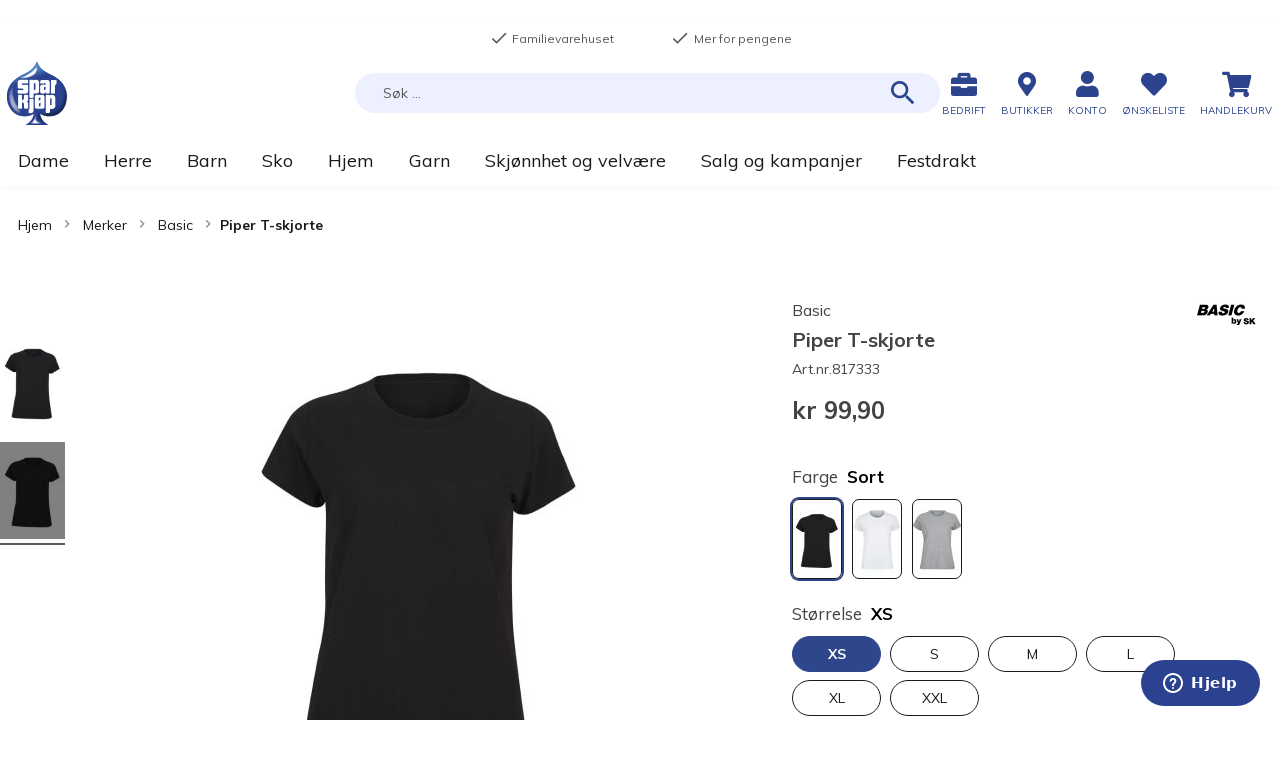

--- FILE ---
content_type: text/html; charset=UTF-8
request_url: https://www.sparkjop.no/piper-t-skjorte_817333?level_1=61713
body_size: 53039
content:
<!doctype html>
<html lang="nb">
    <head prefix="og: http://ogp.me/ns# fb: http://ogp.me/ns/fb# product: http://ogp.me/ns/product#">
        <script>
    var LOCALE = 'nb\u002DNO';
    var BASE_URL = 'https\u003A\u002F\u002Fwww.sparkjop.no\u002F';
    var require = {
        'baseUrl': 'https\u003A\u002F\u002Fcdn.sparkjop.no\u002Fstatic\u002Fversion32\u002Ffrontend\u002FSparkjop\u002FTheme\u002Fnb_NO'
    };</script><script>window.isBringAddressValidationEnabled = true;window.isBringAddressValidationRequired = true;</script>        <meta charset="utf-8"/>
<meta name="title" content="Basic Piper t-skjorte - Sparkjøp"/>
<meta name="description" content="Basic, t-skjorte med rund hals. Laget i myk og behagelig bomull med god stretch. Toppen har normal passform, men er ikke tettsittende. Lengde er 64cm i str. M."/>
<meta name="keywords" content="t-skjorte, t skjorte, tskjorte, bomull t-skjorte, overdel, bomull t skjorte, dame t-skjorte, t-shirt, trøye, kortermet skjorte, kortermet overdel, fritidsklær"/>
<meta name="robots" content="INDEX,FOLLOW"/>
<meta name="viewport" content="width=device-width, initial-scale=1, maximum-scale=1.0, user-scalable=no"/>
<title>Basic Piper t-skjorte - Sparkjøp</title>
<link  rel="stylesheet" type="text/css"  media="all" href="https://cdn.sparkjop.no/static/version32/frontend/Sparkjop/Theme/nb_NO/mage/calendar.min.css" />
<link  rel="stylesheet" type="text/css"  media="all" href="https://cdn.sparkjop.no/static/version32/frontend/Sparkjop/Theme/nb_NO/Trollweb_PolarCartUX/css/product-qty.min.css" />
<link  rel="stylesheet" type="text/css"  media="all" href="https://cdn.sparkjop.no/static/version32/frontend/Sparkjop/Theme/nb_NO/Trollweb_PolarCartUX/css/toastr.min.css" />
<link  rel="stylesheet" type="text/css"  media="all" href="https://cdn.sparkjop.no/static/version32/frontend/Sparkjop/Theme/nb_NO/css/styles.min.css" />
<link  rel="stylesheet" type="text/css"  media="all" href="https://cdn.sparkjop.no/static/version32/frontend/Sparkjop/Theme/nb_NO/css/pagebuilder.min.css" />
<link  rel="stylesheet" type="text/css"  media="all" href="https://cdn.sparkjop.no/static/version32/frontend/Sparkjop/Theme/nb_NO/jquery/uppy/dist/uppy-custom.min.css" />
<link  rel="stylesheet" type="text/css"  media="all" href="https://cdn.sparkjop.no/static/version32/frontend/Sparkjop/Theme/nb_NO/Trollweb_ProductLabels/css/labels.min.css" />
<link  rel="stylesheet" type="text/css"  media="all" href="https://cdn.sparkjop.no/static/version32/frontend/Sparkjop/Theme/nb_NO/Swissup_SlickCarousel/css/slick.min.css" />
<link  rel="stylesheet" type="text/css"  media="all" href="https://cdn.sparkjop.no/static/version32/frontend/Sparkjop/Theme/nb_NO/Swissup_SlickCarousel/css/slick-theme.min.css" />
<link  rel="stylesheet" type="text/css"  media="all" href="https://cdn.sparkjop.no/static/version32/frontend/Sparkjop/Theme/nb_NO/Swissup_SlickCarousel/css/slick-magento.min.css" />
<link  rel="stylesheet" type="text/css"  media="all" href="https://cdn.sparkjop.no/static/version32/frontend/Sparkjop/Theme/nb_NO/Visma_LazyLoader/css/lazy-loader.min.css" />
<link  rel="stylesheet" type="text/css"  media="all" href="https://cdn.sparkjop.no/static/version32/frontend/Sparkjop/Theme/nb_NO/Visma_StickyHeader/css/sticky-header.min.css" />
<link  rel="stylesheet" type="text/css"  media="all" href="https://cdn.sparkjop.no/static/version32/frontend/Sparkjop/Theme/nb_NO/Trollweb_AjaxCart/css/ajaxcart.min.css" />
<link  rel="stylesheet" type="text/css"  media="all" href="https://cdn.sparkjop.no/static/version32/frontend/Sparkjop/Theme/nb_NO/Trollweb_BetterBreadcrumbs/css/advanced-breadcrumbs.min.css" />
<link  rel="stylesheet" type="text/css"  media="all" href="https://cdn.sparkjop.no/static/version32/frontend/Sparkjop/Theme/nb_NO/Anowave_Ec/css/ec.min.css" />
<link  rel="stylesheet" type="text/css"  media="print" href="https://cdn.sparkjop.no/static/version32/frontend/Sparkjop/Theme/nb_NO/css/print.min.css" />
<link  rel="stylesheet" type="text/css"  rel="stylesheet" type="text/css" href="https://widget.postenlabs.no/assets/PostenWidget.css" />
<script  type="text/javascript"  src="https://cdn.sparkjop.no/static/version32/frontend/Sparkjop/Theme/nb_NO/requirejs/require.min.js"></script>
<script  type="text/javascript"  src="https://cdn.sparkjop.no/static/version32/frontend/Sparkjop/Theme/nb_NO/requirejs-min-resolver.min.js"></script>
<script  type="text/javascript"  src="https://cdn.sparkjop.no/static/version32/frontend/Sparkjop/Theme/nb_NO/mage/requirejs/mixins.min.js"></script>
<script  type="text/javascript"  src="https://cdn.sparkjop.no/static/version32/frontend/Sparkjop/Theme/nb_NO/requirejs-config.min.js"></script>
<script  type="text/javascript"  src="https://cdn.sparkjop.no/static/version32/frontend/Sparkjop/Theme/nb_NO/Sparkjop_AnowaveExtension/js/ec.min.js"></script>
<script  type="text/javascript"  src="https://cdn.sparkjop.no/static/version32/frontend/Sparkjop/Theme/nb_NO/js/custom-scripts.min.js"></script>
<script  type="text/javascript"  src="https://cdn.sparkjop.no/static/version32/frontend/Sparkjop/Theme/nb_NO/Smile_ElasticsuiteTracker/js/tracking.min.js"></script>
<script  type="text/javascript"  src="https://cdn.sparkjop.no/static/version32/frontend/Sparkjop/Theme/nb_NO/Sparkjop_Wishlist/js/action/enhanced-add-to-wishlist.min.js"></script>
<script  type="text/javascript"  src="https://cdn.sparkjop.no/static/version32/frontend/Sparkjop/Theme/nb_NO/Anowave_Ec4/js/ec4.min.js"></script>
<link  rel="stylesheet" type="text/css" href="https://fonts.googleapis.com/css?family=Muli:400,400i,700,700i" />
<link  rel="stylesheet" type="text/css" href="https://fonts.googleapis.com/css?family=Bitter:400,400i,700,700i" />
<link  rel="stylesheet" type="text/css" href="//use.fontawesome.com/releases/v5.2.0/css/all.css" />
<link  rel="icon" type="image/x-icon" href="https://cdn.sparkjop.no/media/favicon/stores/1/logo-sparkjop_1.png" />
<link  rel="shortcut icon" type="image/x-icon" href="https://cdn.sparkjop.no/media/favicon/stores/1/logo-sparkjop_1.png" />
<link  rel="canonical" href="https://www.sparkjop.no/piper-t-skjorte_817333" />
<script id="CookieConsent" src="https://policy.app.cookieinformation.com/uc.js"
    data-culture="NB" type="text/javascript" data-gcm-enabled=”false”></script>

<!-- Start of sparkjop Zendesk Widget script -->
<script id="ze-snippet" src="https://static.zdassets.com/ekr/snippet.js?key=79ce6929-9663-4312-ae29-e634d10a0cd7"> </script>
<!-- End of sparkjop Zendesk Widget script -->

<script type="text/javascript">
  zE('webWidget', 'setLocale', 'no');
</script>        <!-- NO Pixel ID is configured, please goto Admin -->
<script type="text&#x2F;javascript">    console.log('No Meta pixel is configured, please log in as a admin and then visit Stores -> Meta -> Setup -> Get Started');</script>    <script type="text/x-magento-init">
        {
            "*": {
                "Magento_PageCache/js/form-key-provider": {
                    "isPaginationCacheEnabled":
                        0                }
            }
        }
    </script>
<script data-ommit="true" nonce="M2twemx5bG9heG9wYWhscTMwaWljZGJiM3pjd2d3eXA="></script>

<script data-ommit="true" nonce="M2twemx5bG9heG9wYWhscTMwaWljZGJiM3pjd2d3eXA=">

	window.dataLayer = window.dataLayer || [];

		
	window.AEC = window.AEC || {};

		
	AEC.Const = 
	{
		TIMING_CATEGORY_ADD_TO_CART:		'Add To Cart Time',
		TIMING_CATEGORY_REMOVE_FROM_CART:	'Remove From Cart Time',
		TIMING_CATEGORY_PRODUCT_CLICK:		'Product Detail Click Time',
		TIMING_CATEGORY_CHECKOUT:			'Checkout Time',
		TIMING_CATEGORY_CHECKOUT_STEP:		'Checkout Step Time',
		TIMING_CATEGORY_PRODUCT_WISHLIST:	'Add to Wishlist Time',
		TIMING_CATEGORY_PRODUCT_COMPARE:	'Add to Compare Time'
	};

	AEC.Const.URL 					= 'https://www.sparkjop.no/';
	AEC.Const.VARIANT_DELIMITER 	= '-';
	AEC.Const.VARIANT_DELIMITER_ATT = ':';

		
	AEC.Const.CHECKOUT_STEP_SHIPPING 	= 1;
	AEC.Const.CHECKOUT_STEP_PAYMENT  	= 2;
	AEC.Const.CHECKOUT_STEP_ORDER  		= 3;

		
	AEC.Const.DIMENSION_SEARCH = 18;

	
	AEC.Const.COOKIE_DIRECTIVE 								= false;
	AEC.Const.COOKIE_DIRECTIVE_ENGINE 						= 0;
	AEC.Const.COOKIE_DIRECTIVE_SEGMENT_MODE 				= false;
	AEC.Const.COOKIE_DIRECTIVE_SEGMENT_MODE_EVENTS			= ["cookieConsentGranted"];	
	AEC.Const.COOKIE_DIRECTIVE_CONSENT_GRANTED_EVENT 		= "cookieConsentGranted";
	AEC.Const.COOKIE_DIRECTIVE_CONSENT_DECLINE_EVENT 		= "cookieConsentDeclined";
	

		
	AEC.Const.COOKIE_DIRECTIVE_CONSENT_GRANTED = AEC.CookieConsent.getConsent("cookieConsentGranted");


	
	AEC.Const.COOKIE_DIRECTIVE_OVERRIDE_DECLINE = false;
	
		
	AEC.Const.CATALOG_CATEGORY_ADD_TO_CART_REDIRECT_EVENT = "catalogCategoryAddToCartRedirect";

		
	AEC.Message = 
	{
		confirm: 			 false,
		confirmRemoveTitle:  "Er du sikker?",
		confirmRemove: 		 "Vil du fjerne denne varen fra handlekurven?"
	};
			
	AEC.storeName 			= "Sparkj\u00f8p";
	AEC.currencyCode	 	= "NOK";
	AEC.useDefaultValues 	= false;
	AEC.facebook 			= false;
	AEC.facebookInitParams 	= [];

		
	AEC.SUPER = [{"id":"1491","label":"Variant","code":"level_1","options":[{"value_index":"61713","label":"1","product_super_attribute_id":"26911","default_label":"1","store_label":"1","use_default_value":true},{"value_index":"61716","label":"4","product_super_attribute_id":"26911","default_label":"4","store_label":"4","use_default_value":true},{"value_index":"61718","label":"6","product_super_attribute_id":"26911","default_label":"6","store_label":"6","use_default_value":true},{"value_index":"66647","label":"7","product_super_attribute_id":"26911","default_label":"7","store_label":"7","use_default_value":true},{"value_index":"66650","label":"10","product_super_attribute_id":"26911","default_label":"10","store_label":"10","use_default_value":true},{"value_index":"66651","label":"11","product_super_attribute_id":"26911","default_label":"11","store_label":"11","use_default_value":true},{"value_index":"66654","label":"14","product_super_attribute_id":"26911","default_label":"14","store_label":"14","use_default_value":true},{"value_index":"66656","label":"16","product_super_attribute_id":"26911","default_label":"16","store_label":"16","use_default_value":true},{"value_index":"66657","label":"17","product_super_attribute_id":"26911","default_label":"17","store_label":"17","use_default_value":true},{"value_index":"66658","label":"18","product_super_attribute_id":"26911","default_label":"18","store_label":"18","use_default_value":true}]},{"id":"1493","label":"St\u00f8rrelse","code":"level_2","options":[{"value_index":"61723","label":"0","product_super_attribute_id":"26912","default_label":"0","store_label":"0","use_default_value":true},{"value_index":"61724","label":"1","product_super_attribute_id":"26912","default_label":"1","store_label":"1","use_default_value":true},{"value_index":"65805","label":"2","product_super_attribute_id":"26912","default_label":"2","store_label":"2","use_default_value":true},{"value_index":"65806","label":"3","product_super_attribute_id":"26912","default_label":"3","store_label":"3","use_default_value":true},{"value_index":"66033","label":"230","product_super_attribute_id":"26912","default_label":"230","store_label":"230","use_default_value":true},{"value_index":"66034","label":"231","product_super_attribute_id":"26912","default_label":"231","store_label":"231","use_default_value":true},{"value_index":"66035","label":"232","product_super_attribute_id":"26912","default_label":"232","store_label":"232","use_default_value":true},{"value_index":"66036","label":"233","product_super_attribute_id":"26912","default_label":"233","store_label":"233","use_default_value":true},{"value_index":"66037","label":"234","product_super_attribute_id":"26912","default_label":"234","store_label":"234","use_default_value":true},{"value_index":"66038","label":"235","product_super_attribute_id":"26912","default_label":"235","store_label":"235","use_default_value":true},{"value_index":"66039","label":"236","product_super_attribute_id":"26912","default_label":"236","store_label":"236","use_default_value":true},{"value_index":"65693","label":"237","product_super_attribute_id":"26912","default_label":"237","store_label":"237","use_default_value":true}]}];

		
	AEC.CONFIGURABLE_SIMPLES = {"82565":{"id":"817333_sort_l","parent":"817333","name":"Piper T-skjorte - Sort","parent_name":"Piper T-skjorte","price":"99.900000","price_tier":[],"configurations":[{"value":"1491","label":"1","title":"Variant","variant":"Variant:1"},{"value":"1493","label":"232","title":"St\u00f8rrelse","variant":"St\u00f8rrelse:232"}],"variant":"Sort","dimension11":"L"},"82566":{"id":"817333_sort_m","parent":"817333","name":"Piper T-skjorte - Sort","parent_name":"Piper T-skjorte","price":"99.900000","price_tier":[],"configurations":[{"value":"1491","label":"1","title":"Variant","variant":"Variant:1"},{"value":"1493","label":"231","title":"St\u00f8rrelse","variant":"St\u00f8rrelse:231"}],"variant":"Sort","dimension11":"M"},"82567":{"id":"817333_sort_s","parent":"817333","name":"Piper T-skjorte - Sort","parent_name":"Piper T-skjorte","price":"99.900000","price_tier":[],"configurations":[{"value":"1491","label":"1","title":"Variant","variant":"Variant:1"},{"value":"1493","label":"230","title":"St\u00f8rrelse","variant":"St\u00f8rrelse:230"}],"variant":"Sort","dimension11":"S"},"82568":{"id":"817333_sort_xl","parent":"817333","name":"Piper T-skjorte - Sort","parent_name":"Piper T-skjorte","price":"99.900000","price_tier":[],"configurations":[{"value":"1491","label":"1","title":"Variant","variant":"Variant:1"},{"value":"1493","label":"234","title":"St\u00f8rrelse","variant":"St\u00f8rrelse:234"}],"variant":"Sort","dimension11":"XL"},"82569":{"id":"817333_sort_xxl","parent":"817333","name":"Piper T-skjorte - Sort","parent_name":"Piper T-skjorte","price":"99.900000","price_tier":[],"configurations":[{"value":"1491","label":"1","title":"Variant","variant":"Variant:1"},{"value":"1493","label":"237","title":"St\u00f8rrelse","variant":"St\u00f8rrelse:237"}],"variant":"Sort","dimension11":"XXL"},"82570":{"id":"817333_sort_xs","parent":"817333","name":"Piper T-skjorte - Sort","parent_name":"Piper T-skjorte","price":"99.900000","price_tier":[],"configurations":[{"value":"1491","label":"1","title":"Variant","variant":"Variant:1"},{"value":"1493","label":"1","title":"St\u00f8rrelse","variant":"St\u00f8rrelse:1"}],"variant":"Sort","dimension11":"XS"},"82583":{"id":"817333_hvit_l","parent":"817333","name":"Piper T-skjorte - Hvit","parent_name":"Piper T-skjorte","price":"99.900000","price_tier":[],"configurations":[{"value":"1491","label":"4","title":"Variant","variant":"Variant:4"},{"value":"1493","label":"0","title":"St\u00f8rrelse","variant":"St\u00f8rrelse:0"}],"variant":"Hvit","dimension11":"L"},"82584":{"id":"817333_hvit_m","parent":"817333","name":"Piper T-skjorte - Hvit","parent_name":"Piper T-skjorte","price":"99.900000","price_tier":[],"configurations":[{"value":"1491","label":"4","title":"Variant","variant":"Variant:4"},{"value":"1493","label":"232","title":"St\u00f8rrelse","variant":"St\u00f8rrelse:232"}],"variant":"Hvit","dimension11":"M"},"82585":{"id":"817333_hvit_xl","parent":"817333","name":"Piper T-skjorte - Hvit","parent_name":"Piper T-skjorte","price":"99.900000","price_tier":[],"configurations":[{"value":"1491","label":"4","title":"Variant","variant":"Variant:4"},{"value":"1493","label":"234","title":"St\u00f8rrelse","variant":"St\u00f8rrelse:234"}],"variant":"Hvit","dimension11":"XL"},"82586":{"id":"817333_hvit_xxl","parent":"817333","name":"Piper T-skjorte - Hvit","parent_name":"Piper T-skjorte","price":"99.900000","price_tier":[],"configurations":[{"value":"1491","label":"4","title":"Variant","variant":"Variant:4"},{"value":"1493","label":"237","title":"St\u00f8rrelse","variant":"St\u00f8rrelse:237"}],"variant":"Hvit","dimension11":"XXL"},"82587":{"id":"817333_hvit_s","parent":"817333","name":"Piper T-skjorte - Hvit","parent_name":"Piper T-skjorte","price":"99.900000","price_tier":[],"configurations":[{"value":"1491","label":"4","title":"Variant","variant":"Variant:4"},{"value":"1493","label":"3","title":"St\u00f8rrelse","variant":"St\u00f8rrelse:3"}],"variant":"Hvit","dimension11":"S"},"82588":{"id":"817333_hvit_xs","parent":"817333","name":"Piper T-skjorte - Hvit","parent_name":"Piper T-skjorte","price":"99.900000","price_tier":[],"configurations":[{"value":"1491","label":"4","title":"Variant","variant":"Variant:4"},{"value":"1493","label":"2","title":"St\u00f8rrelse","variant":"St\u00f8rrelse:2"}],"variant":"Hvit","dimension11":"XS"},"82599":{"id":"817333_sand_xxl","parent":"817333","name":"Piper T-skjorte - Sand","parent_name":"Piper T-skjorte","price":"99.900000","price_tier":[],"configurations":[{"value":"1491","label":"6","title":"Variant","variant":"Variant:6"},{"value":"1493","label":"237","title":"St\u00f8rrelse","variant":"St\u00f8rrelse:237"}],"variant":"Sand","dimension11":"XXL"},"82600":{"id":"817333_sand_xs","parent":"817333","name":"Piper T-skjorte - Sand","parent_name":"Piper T-skjorte","price":"99.900000","price_tier":[],"configurations":[{"value":"1491","label":"6","title":"Variant","variant":"Variant:6"},{"value":"1493","label":"2","title":"St\u00f8rrelse","variant":"St\u00f8rrelse:2"}],"variant":"Sand","dimension11":"XS"},"82601":{"id":"817333_gr\u00e5melert_l","parent":"817333","name":"Piper T-skjorte - Gr\u00e5melert","parent_name":"Piper T-skjorte","price":"99.900000","price_tier":[],"configurations":[{"value":"1491","label":"7","title":"Variant","variant":"Variant:7"},{"value":"1493","label":"232","title":"St\u00f8rrelse","variant":"St\u00f8rrelse:232"}],"variant":"Gr\u00e5melert","dimension11":"L"},"82602":{"id":"817333_gr\u00e5melert_m","parent":"817333","name":"Piper T-skjorte - Gr\u00e5melert","parent_name":"Piper T-skjorte","price":"99.900000","price_tier":[],"configurations":[{"value":"1491","label":"7","title":"Variant","variant":"Variant:7"},{"value":"1493","label":"231","title":"St\u00f8rrelse","variant":"St\u00f8rrelse:231"}],"variant":"Gr\u00e5melert","dimension11":"M"},"82603":{"id":"817333_gr\u00e5melert_s","parent":"817333","name":"Piper T-skjorte - Gr\u00e5melert","parent_name":"Piper T-skjorte","price":"99.900000","price_tier":[],"configurations":[{"value":"1491","label":"7","title":"Variant","variant":"Variant:7"},{"value":"1493","label":"230","title":"St\u00f8rrelse","variant":"St\u00f8rrelse:230"}],"variant":"Gr\u00e5melert","dimension11":"S"},"82604":{"id":"817333_gr\u00e5melert_xl","parent":"817333","name":"Piper T-skjorte - Gr\u00e5melert","parent_name":"Piper T-skjorte","price":"99.900000","price_tier":[],"configurations":[{"value":"1491","label":"7","title":"Variant","variant":"Variant:7"},{"value":"1493","label":"234","title":"St\u00f8rrelse","variant":"St\u00f8rrelse:234"}],"variant":"Gr\u00e5melert","dimension11":"XL"},"82605":{"id":"817333_gr\u00e5melert_xxl","parent":"817333","name":"Piper T-skjorte - Gr\u00e5melert","parent_name":"Piper T-skjorte","price":"99.900000","price_tier":[],"configurations":[{"value":"1491","label":"7","title":"Variant","variant":"Variant:7"},{"value":"1493","label":"237","title":"St\u00f8rrelse","variant":"St\u00f8rrelse:237"}],"variant":"Gr\u00e5melert","dimension11":"XXL"},"82606":{"id":"817333_gr\u00e5melert_xs","parent":"817333","name":"Piper T-skjorte - Gr\u00e5melert","parent_name":"Piper T-skjorte","price":"99.900000","price_tier":[],"configurations":[{"value":"1491","label":"7","title":"Variant","variant":"Variant:7"},{"value":"1493","label":"1","title":"St\u00f8rrelse","variant":"St\u00f8rrelse:1"}],"variant":"Gr\u00e5melert","dimension11":"XS"},"82620":{"id":"817333_pistasj_m","parent":"817333","name":"Piper T-skjorte - Pistasj","parent_name":"Piper T-skjorte","price":"99.900000","price_tier":[],"configurations":[{"value":"1491","label":"10","title":"Variant","variant":"Variant:10"},{"value":"1493","label":"231","title":"St\u00f8rrelse","variant":"St\u00f8rrelse:231"}],"variant":"Pistasj","dimension11":"M"},"117055":{"id":"817333_bringeb\u00e6r_xs","parent":"817333","name":"Piper T-skjorte - Bringeb\u00e6r","parent_name":"Piper T-skjorte","price":"99.900000","price_tier":[],"configurations":[{"value":"1491","label":"11","title":"Variant","variant":"Variant:11"},{"value":"1493","label":"2","title":"St\u00f8rrelse","variant":"St\u00f8rrelse:2"}],"variant":"Bringeb\u00e6r","dimension11":"XS"},"82644":{"id":"817333_bering-bl\u00e5_m","parent":"817333","name":"Piper T-skjorte - Bering-Bl\u00e5","parent_name":"Piper T-skjorte","price":"99.900000","price_tier":[],"configurations":[{"value":"1491","label":"14","title":"Variant","variant":"Variant:14"},{"value":"1493","label":"231","title":"St\u00f8rrelse","variant":"St\u00f8rrelse:231"}],"variant":"Bering-Bl\u00e5","dimension11":"M"},"97227":{"id":"817333_r\u00f8dbrun_xs","parent":"817333","name":"Piper T-skjorte - R\u00f8dbrun","parent_name":"Piper T-skjorte","price":"99.900000","price_tier":[],"configurations":[{"value":"1491","label":"16","title":"Variant","variant":"Variant:16"},{"value":"1493","label":"1","title":"St\u00f8rrelse","variant":"St\u00f8rrelse:1"}],"variant":"R\u00f8dbrun","dimension11":"XS"},"97233":{"id":"817333_pudderrosa_xs","parent":"817333","name":"Piper T-skjorte - Pudderrosa","parent_name":"Piper T-skjorte","price":"99.900000","price_tier":[],"configurations":[{"value":"1491","label":"17","title":"Variant","variant":"Variant:17"},{"value":"1493","label":"1","title":"St\u00f8rrelse","variant":"St\u00f8rrelse:1"}],"variant":"Pudderrosa","dimension11":"XS"},"97239":{"id":"817333_lysegr\u00f8nn_xs","parent":"817333","name":"Piper T-skjorte - Lysegr\u00f8nn","parent_name":"Piper T-skjorte","price":"99.900000","price_tier":[],"configurations":[{"value":"1491","label":"18","title":"Variant","variant":"Variant:18"},{"value":"1493","label":"1","title":"St\u00f8rrelse","variant":"St\u00f8rrelse:1"}],"variant":"Lysegr\u00f8nn","dimension11":"XS"},"171412":{"id":"0281733308988","parent":"817333","name":"Piper t-skjorte - Sand","parent_name":"Piper T-skjorte","price":"0.000000","price_tier":[],"configurations":[{"value":"1491","label":"6","title":"Variant","variant":"Variant:6"},{"value":"1493","label":"0","title":"St\u00f8rrelse","variant":"St\u00f8rrelse:0"}],"variant":"Sand","dimension11":"S"},"171413":{"id":"0281733309015","parent":"817333","name":"Piper t-skjorte - Sand","parent_name":"Piper T-skjorte","price":"0.000000","price_tier":[],"configurations":[{"value":"1491","label":"6","title":"Variant","variant":"Variant:6"},{"value":"1493","label":"230","title":"St\u00f8rrelse","variant":"St\u00f8rrelse:230"}],"variant":"Sand","dimension11":"M"},"171414":{"id":"0281733309046","parent":"817333","name":"Piper t-skjorte - Sand","parent_name":"Piper T-skjorte","price":"0.000000","price_tier":[],"configurations":[{"value":"1491","label":"6","title":"Variant","variant":"Variant:6"},{"value":"1493","label":"232","title":"St\u00f8rrelse","variant":"St\u00f8rrelse:232"}],"variant":"Sand","dimension11":"L"},"171415":{"id":"0281733308957","parent":"817333","name":"Piper t-skjorte - Sand","parent_name":"Piper T-skjorte","price":"0.000000","price_tier":[],"configurations":[{"value":"1491","label":"6","title":"Variant","variant":"Variant:6"},{"value":"1493","label":"234","title":"St\u00f8rrelse","variant":"St\u00f8rrelse:234"}],"variant":"Sand","dimension11":"XL"},"171416":{"id":"0281733309053","parent":"817333","name":"Piper t-skjorte - Pistasj","parent_name":"Piper T-skjorte","price":"0.000000","price_tier":[],"configurations":[{"value":"1491","label":"10","title":"Variant","variant":"Variant:10"},{"value":"1493","label":"232","title":"St\u00f8rrelse","variant":"St\u00f8rrelse:232"}],"variant":"Pistasj","dimension11":"L"},"171417":{"id":"0281733308995","parent":"817333","name":"Piper t-skjorte - Pistasj","parent_name":"Piper T-skjorte","price":"0.000000","price_tier":[],"configurations":[{"value":"1491","label":"10","title":"Variant","variant":"Variant:10"},{"value":"1493","label":"230","title":"St\u00f8rrelse","variant":"St\u00f8rrelse:230"}],"variant":"Pistasj","dimension11":"S"},"171418":{"id":"0281733308964","parent":"817333","name":"Piper t-skjorte - Pistasj","parent_name":"Piper T-skjorte","price":"0.000000","price_tier":[],"configurations":[{"value":"1491","label":"10","title":"Variant","variant":"Variant:10"},{"value":"1493","label":"234","title":"St\u00f8rrelse","variant":"St\u00f8rrelse:234"}],"variant":"Pistasj","dimension11":"XL"},"171419":{"id":"0281733308933","parent":"817333","name":"Piper t-skjorte - Pistasj","parent_name":"Piper T-skjorte","price":"0.000000","price_tier":[],"configurations":[{"value":"1491","label":"10","title":"Variant","variant":"Variant:10"},{"value":"1493","label":"1","title":"St\u00f8rrelse","variant":"St\u00f8rrelse:1"}],"variant":"Pistasj","dimension11":"XS"},"171420":{"id":"0281733308902","parent":"817333","name":"Piper t-skjorte - Pistasj","parent_name":"Piper T-skjorte","price":"0.000000","price_tier":[],"configurations":[{"value":"1491","label":"10","title":"Variant","variant":"Variant:10"},{"value":"1493","label":"237","title":"St\u00f8rrelse","variant":"St\u00f8rrelse:237"}],"variant":"Pistasj","dimension11":"XXL"},"173230":{"id":"0281733309275","parent":"817333","name":"Piper t-skjorte - Bering-Bl\u00e5","parent_name":"Piper T-skjorte","price":"0.000000","price_tier":[],"configurations":[{"value":"1491","label":"14","title":"Variant","variant":"Variant:14"},{"value":"1493","label":"232","title":"St\u00f8rrelse","variant":"St\u00f8rrelse:232"}],"variant":"Bering-Bl\u00e5","dimension11":"L"},"173231":{"id":"0281733309213","parent":"817333","name":"Piper t-skjorte - Bering-Bl\u00e5","parent_name":"Piper T-skjorte","price":"0.000000","price_tier":[],"configurations":[{"value":"1491","label":"14","title":"Variant","variant":"Variant:14"},{"value":"1493","label":"230","title":"St\u00f8rrelse","variant":"St\u00f8rrelse:230"}],"variant":"Bering-Bl\u00e5","dimension11":"S"},"173232":{"id":"0281733309183","parent":"817333","name":"Piper t-skjorte - Bering-Bl\u00e5","parent_name":"Piper T-skjorte","price":"0.000000","price_tier":[],"configurations":[{"value":"1491","label":"14","title":"Variant","variant":"Variant:14"},{"value":"1493","label":"234","title":"St\u00f8rrelse","variant":"St\u00f8rrelse:234"}],"variant":"Bering-Bl\u00e5","dimension11":"XL"},"173233":{"id":"0281733309152","parent":"817333","name":"Piper t-skjorte - Bering-Bl\u00e5","parent_name":"Piper T-skjorte","price":"0.000000","price_tier":[],"configurations":[{"value":"1491","label":"14","title":"Variant","variant":"Variant:14"},{"value":"1493","label":"1","title":"St\u00f8rrelse","variant":"St\u00f8rrelse:1"}],"variant":"Bering-Bl\u00e5","dimension11":"XS"},"173234":{"id":"0281733309121","parent":"817333","name":"Piper t-skjorte - Bering-Bl\u00e5","parent_name":"Piper T-skjorte","price":"0.000000","price_tier":[],"configurations":[{"value":"1491","label":"14","title":"Variant","variant":"Variant:14"},{"value":"1493","label":"237","title":"St\u00f8rrelse","variant":"St\u00f8rrelse:237"}],"variant":"Bering-Bl\u00e5","dimension11":"XXL"},"173235":{"id":"0281733308704","parent":"817333","name":"Piper t-skjorte - Lysegr\u00f8nn","parent_name":"Piper T-skjorte","price":"0.000000","price_tier":[],"configurations":[{"value":"1491","label":"18","title":"Variant","variant":"Variant:18"},{"value":"1493","label":"237","title":"St\u00f8rrelse","variant":"St\u00f8rrelse:237"}],"variant":"Lysegr\u00f8nn","dimension11":"XXL"},"173236":{"id":"0281733308766","parent":"817333","name":"Piper t-skjorte - Lysegr\u00f8nn","parent_name":"Piper T-skjorte","price":"0.000000","price_tier":[],"configurations":[{"value":"1491","label":"18","title":"Variant","variant":"Variant:18"},{"value":"1493","label":"236","title":"St\u00f8rrelse","variant":"St\u00f8rrelse:236"}],"variant":"Lysegr\u00f8nn","dimension11":"XL"},"173237":{"id":"0281733308797","parent":"817333","name":"Piper t-skjorte - Lysegr\u00f8nn","parent_name":"Piper T-skjorte","price":"0.000000","price_tier":[],"configurations":[{"value":"1491","label":"18","title":"Variant","variant":"Variant:18"},{"value":"1493","label":"231","title":"St\u00f8rrelse","variant":"St\u00f8rrelse:231"}],"variant":"Lysegr\u00f8nn","dimension11":"S"},"173238":{"id":"0281733308827","parent":"817333","name":"Piper t-skjorte - Lysegr\u00f8nn","parent_name":"Piper T-skjorte","price":"0.000000","price_tier":[],"configurations":[{"value":"1491","label":"18","title":"Variant","variant":"Variant:18"},{"value":"1493","label":"233","title":"St\u00f8rrelse","variant":"St\u00f8rrelse:233"}],"variant":"Lysegr\u00f8nn","dimension11":"M"},"173239":{"id":"0281733308858","parent":"817333","name":"Piper t-skjorte - Lysegr\u00f8nn","parent_name":"Piper T-skjorte","price":"0.000000","price_tier":[],"configurations":[{"value":"1491","label":"18","title":"Variant","variant":"Variant:18"},{"value":"1493","label":"235","title":"St\u00f8rrelse","variant":"St\u00f8rrelse:235"}],"variant":"Lysegr\u00f8nn","dimension11":"L"},"173240":{"id":"0281733308681","parent":"817333","name":"Piper t-skjorte - R\u00f8dbrun","parent_name":"Piper T-skjorte","price":"0.000000","price_tier":[],"configurations":[{"value":"1491","label":"16","title":"Variant","variant":"Variant:16"},{"value":"1493","label":"237","title":"St\u00f8rrelse","variant":"St\u00f8rrelse:237"}],"variant":"R\u00f8dbrun","dimension11":"XXL"},"173241":{"id":"0281733308742","parent":"817333","name":"Piper t-skjorte - R\u00f8dbrun","parent_name":"Piper T-skjorte","price":"0.000000","price_tier":[],"configurations":[{"value":"1491","label":"16","title":"Variant","variant":"Variant:16"},{"value":"1493","label":"236","title":"St\u00f8rrelse","variant":"St\u00f8rrelse:236"}],"variant":"R\u00f8dbrun","dimension11":"XL"},"173242":{"id":"0281733308773","parent":"817333","name":"Piper t-skjorte - R\u00f8dbrun","parent_name":"Piper T-skjorte","price":"0.000000","price_tier":[],"configurations":[{"value":"1491","label":"16","title":"Variant","variant":"Variant:16"},{"value":"1493","label":"231","title":"St\u00f8rrelse","variant":"St\u00f8rrelse:231"}],"variant":"R\u00f8dbrun","dimension11":"S"},"173243":{"id":"0281733308803","parent":"817333","name":"Piper t-skjorte - R\u00f8dbrun","parent_name":"Piper T-skjorte","price":"0.000000","price_tier":[],"configurations":[{"value":"1491","label":"16","title":"Variant","variant":"Variant:16"},{"value":"1493","label":"233","title":"St\u00f8rrelse","variant":"St\u00f8rrelse:233"}],"variant":"R\u00f8dbrun","dimension11":"M"},"173244":{"id":"0281733308834","parent":"817333","name":"Piper t-skjorte - R\u00f8dbrun","parent_name":"Piper T-skjorte","price":"0.000000","price_tier":[],"configurations":[{"value":"1491","label":"16","title":"Variant","variant":"Variant:16"},{"value":"1493","label":"235","title":"St\u00f8rrelse","variant":"St\u00f8rrelse:235"}],"variant":"R\u00f8dbrun","dimension11":"L"},"173245":{"id":"0281733309930","parent":"817333","name":"Piper t-skjorte - Bringeb\u00e6r","parent_name":"Piper T-skjorte","price":"0.000000","price_tier":[],"configurations":[{"value":"1491","label":"11","title":"Variant","variant":"Variant:11"},{"value":"1493","label":"233","title":"St\u00f8rrelse","variant":"St\u00f8rrelse:233"}],"variant":"Bringeb\u00e6r","dimension11":"L"},"173246":{"id":"0281733309879","parent":"817333","name":"Piper t-skjorte - Bringeb\u00e6r","parent_name":"Piper T-skjorte","price":"0.000000","price_tier":[],"configurations":[{"value":"1491","label":"11","title":"Variant","variant":"Variant:11"},{"value":"1493","label":"232","title":"St\u00f8rrelse","variant":"St\u00f8rrelse:232"}],"variant":"Bringeb\u00e6r","dimension11":"M"},"173247":{"id":"0281733309817","parent":"817333","name":"Piper t-skjorte - Bringeb\u00e6r","parent_name":"Piper T-skjorte","price":"0.000000","price_tier":[],"configurations":[{"value":"1491","label":"11","title":"Variant","variant":"Variant:11"},{"value":"1493","label":"231","title":"St\u00f8rrelse","variant":"St\u00f8rrelse:231"}],"variant":"Bringeb\u00e6r","dimension11":"S"},"173248":{"id":"0281733309756","parent":"817333","name":"Piper t-skjorte - Bringeb\u00e6r","parent_name":"Piper T-skjorte","price":"0.000000","price_tier":[],"configurations":[{"value":"1491","label":"11","title":"Variant","variant":"Variant:11"},{"value":"1493","label":"0","title":"St\u00f8rrelse","variant":"St\u00f8rrelse:0"}],"variant":"Bringeb\u00e6r","dimension11":"XL"},"173249":{"id":"0281733309633","parent":"817333","name":"Piper t-skjorte - Bringeb\u00e6r","parent_name":"Piper T-skjorte","price":"0.000000","price_tier":[],"configurations":[{"value":"1491","label":"11","title":"Variant","variant":"Variant:11"},{"value":"1493","label":"237","title":"St\u00f8rrelse","variant":"St\u00f8rrelse:237"}],"variant":"Bringeb\u00e6r","dimension11":"XXL"},"180798":{"id":"0281733308698","parent":"817333","name":"Piper t-skjorte - Pudderrosa","parent_name":"Piper T-skjorte","price":"0.000000","price_tier":[],"configurations":[{"value":"1491","label":"17","title":"Variant","variant":"Variant:17"},{"value":"1493","label":"237","title":"St\u00f8rrelse","variant":"St\u00f8rrelse:237"}],"variant":"Pudderrosa","dimension11":"XXL"},"180799":{"id":"0281733308759","parent":"817333","name":"Piper t-skjorte - Pudderrosa","parent_name":"Piper T-skjorte","price":"0.000000","price_tier":[],"configurations":[{"value":"1491","label":"17","title":"Variant","variant":"Variant:17"},{"value":"1493","label":"236","title":"St\u00f8rrelse","variant":"St\u00f8rrelse:236"}],"variant":"Pudderrosa","dimension11":"XL"},"180800":{"id":"0281733308780","parent":"817333","name":"Piper t-skjorte - Pudderrosa","parent_name":"Piper T-skjorte","price":"0.000000","price_tier":[],"configurations":[{"value":"1491","label":"17","title":"Variant","variant":"Variant:17"},{"value":"1493","label":"231","title":"St\u00f8rrelse","variant":"St\u00f8rrelse:231"}],"variant":"Pudderrosa","dimension11":"S"},"180801":{"id":"0281733308810","parent":"817333","name":"Piper t-skjorte - Pudderrosa","parent_name":"Piper T-skjorte","price":"0.000000","price_tier":[],"configurations":[{"value":"1491","label":"17","title":"Variant","variant":"Variant:17"},{"value":"1493","label":"233","title":"St\u00f8rrelse","variant":"St\u00f8rrelse:233"}],"variant":"Pudderrosa","dimension11":"M"},"180802":{"id":"0281733308841","parent":"817333","name":"Piper t-skjorte - Pudderrosa","parent_name":"Piper T-skjorte","price":"0.000000","price_tier":[],"configurations":[{"value":"1491","label":"17","title":"Variant","variant":"Variant:17"},{"value":"1493","label":"235","title":"St\u00f8rrelse","variant":"St\u00f8rrelse:235"}],"variant":"Pudderrosa","dimension11":"L"}};

	
	AEC.BUNDLE = {"bundles":[],"options":[]};

	
	AEC.localStorage = true;

		
	AEC.summary = false;

	
	AEC.reset = false;

	
	AEC.tax = 1;

	
	AEC.simples = false;
	
</script>
<script data-ommit="true" nonce="M2twemx5bG9heG9wYWhscTMwaWljZGJiM3pjd2d3eXA=">

    (summary => 
    {
    	if (summary)
    	{
        	let getSummary = (event) => 
        	{
            	AEC.Request.post("https:\/\/www.sparkjop.no\/datalayer\/index\/cart\/",{ event:event }, (response) => 
            	{
                	dataLayer.push(response);
               	});
            };

            ['ec.cookie.remove.item.data','ec.cookie.update.item.data','ec.cookie.add.data'].forEach(event => 
            {
            	AEC.EventDispatcher.on(event, (event => 
            	{
                	return () => 
                	{
                    	setTimeout(() => { getSummary(event); }, 2000);
                    };
                })(event));
            });
    	}
    })(AEC.summary);
	
</script><script data-ommit="true" nonce="M2twemx5bG9heG9wYWhscTMwaWljZGJiM3pjd2d3eXA=">

    if ('undefined' !== typeof AEC && AEC.GA4)
    {
    	AEC.GA4.enabled = true;

    	    	
    	AEC.GA4.conversion_event = "purchase";

    	    	
    	AEC.GA4.currency = "NOK";

    	    	
    	AEC.GA4.quote = [];
    }
    
</script><script data-ommit="true" nonce="M2twemx5bG9heG9wYWhscTMwaWljZGJiM3pjd2d3eXA=">

		
	window.dataLayer = window.dataLayer || [];

	
	
		
	var dataLayerTransport = (function()
	{
		var data = [];
		
		return {
			data:[],
			push: function(data)
			{
				this.data.push(data);
				
				return this;
			},
			serialize: function()
			{
				return this.data;
			}
		}	
	})();
	
</script><script data-ommit="true" nonce="M2twemx5bG9heG9wYWhscTMwaWljZGJiM3pjd2d3eXA=">

	/* Dynamic remarketing */
	window.google_tag_params = window.google_tag_params || {};

	/* Default pagetype */
	window.google_tag_params.ecomm_pagetype = "product";

	/* Grouped products collection */
	window.G = [];

	/**
	 * Global revenue 
	 */
	window.revenue = 0;

	/**
	 * DoubleClick
	 */
	window.DoubleClick = 
	{
		DoubleClickRevenue:	 	0,
		DoubleClickTransaction: 0,
		DoubleClickQuantity: 	0
	};
	
	
	AEC.Cookie.visitor({"pageType":"product","websiteCountry":"NO","websiteLanguage":"nb_NO","visitorLoginState":"Logged out","visitorLifetimeValue":0,"visitorExistingCustomer":"Nei","clientStatus":"Not client","visitorType":"NOT LOGGED IN","currentStore":"Sparkj\u00f8p"}).push(dataLayer, false);
	
</script>

	<script data-ommit="true" nonce="M2twemx5bG9heG9wYWhscTMwaWljZGJiM3pjd2d3eXA=">

		
		
			(params => 
			{
				window.google_tag_params.ecomm_pagetype 	= params.ecomm_pagetype;
	    		window.google_tag_params.ecomm_category 	= params.ecomm_category;

	    		window.google_tag_params.ecomm_prodid		= (pid => 
				{
					if(window.location.hash)
					{
						let hash = window.location.hash.substring(1);

						Object.entries(AEC.CONFIGURABLE_SIMPLES).forEach(([key, configurable]) => 
						{
							Object.entries(configurable.configurations).forEach(([key, value]) => 
							{
								let compare = [value.value,value.label].join('=');

								if (-1 !== hash.indexOf(compare))
								{
									pid = configurable.id;
								}
							});
						});	
					}

					return pid;
					
				})(params.ecomm_prodid);

	    		window.google_tag_params.ecomm_totalvalue 	= params.ecomm_totalvalue;

			})({"ecomm_pagetype":"product","ecomm_category":"Merker\/Basic","ecomm_prodid":"817333","ecomm_totalvalue":99.9});

    		window.google_tag_params.returnCustomer 	=  false;

    	
				
		
		(payload => 
		{
			AEC.CookieConsent.queue(() => 
			{
				AEC.Cookie.detail(payload).push(dataLayer);
				
			}).process();

						
			dataLayerTransport.push(payload);

            
            document.addEventListener("DOMContentLoaded", () => 
            {
            	let items = (function()
            	{
            		var items = [], trace = {};
            
            		document.querySelectorAll('[data-event=select_item]').forEach(element => 
            		{
            			let entity = 
            			{
            					
            				item_id: 		element.dataset.id,
            				item_name: 		element.dataset.name,
            				item_list_name: element.dataset.list,
            				item_list_id:	element.dataset.list,
            				item_brand: 	element.dataset.brand,
            				category:		element.dataset.category,
            				price: 			parseFloat(element.dataset.price),
            				index: 			parseFloat(element.dataset.position),
            				currency:		AEC.GA4.currency,
            				quantity: 		1,
            				remarketingFacebookId: element.dataset.remarketingFacebookId,
            				remarketingAdwordsId:  element.dataset.remarketingAdwordsId,
            				google_business_vertical: 'retail',
            				dimension10: element.dataset['dimension10']
            			};

            			Object.assign(entity, entity, AEC.GA4.augmentCategories(entity));
            
                    	var attributes = element.dataset.attributes;
            
                    	if (attributes)
            	        {
                	        Object.entries(JSON.parse(attributes)).forEach(([key, value]) => 
                	        {
                    	        entity[key] = value;
                	        });
                	    }

                	    if (!trace.hasOwnProperty(entity.item_id))
                	    {
                    	    trace[entity.item_id] = true;
                    	    
            				items.push(entity);
                	    }
                	});
            
            		return items;
            	})();

            	if (items.length)
            	{
            		let data = {"currency":"NOK","ecommerce":{"item_list_id":"Mixed Products","item_list_name":"Mixed Products"},"event":"view_item_list"};

            	    data.ecommerce['items'] = items;

            	    AEC.CookieConsent.queue(() => 
        			{
            			AEC.Cookie.impressions(data).push(dataLayer);
            			
        			}).process();
            	}
            });
            
		})({"ecommerce":{"currency":"NOK","value":99.9,"items":[{"item_id":"817333","item_name":"Piper T-skjorte","price":99.9,"item_brand":"Basic","item_reviews_count":0,"item_rating_summary":0,"google_business_vertical":"retail","dimension10":"P\u00e5 lager","quantity":1,"index":0,"item_category":"Merker","item_category2":"Basic"}]},"event":"view_item","currentStore":"Sparkj\u00f8p"});
		

				
		window.G = [];

		
			if (window.G)
			{
				window.G.forEach(entity => 
				{
					AEC.CookieConsent.queue(() => 
					{
						let g = {"currency":"NOK","ecommerce":{"item_list_id":"Grouped products","item_list_name":"Grouped products"},"event":"view_item","value":0};

						g.value = entity.price;
						
						g.ecommerce['items'] = [ entity ];

						AEC.Cookie.detail(g).push(dataLayer);
						
					}).process();
				});
			}

		
			</script>

<script nonce="M2twemx5bG9heG9wYWhscTMwaWljZGJiM3pjd2d3eXA=">(function(w,d,s,l,i){w[l]=w[l]||[];w[l].push({'gtm.start':
new Date().getTime(),event:'gtm.js'});var f=d.getElementsByTagName(s)[0],
j=d.createElement(s),dl=l!='dataLayer'?'&l='+l:'';j.async=true;j.nonce='M2twemx5bG9heG9wYWhscTMwaWljZGJiM3pjd2d3eXA=';j.src=
'https://www.googletagmanager.com/gtm.js?id='+i+dl;f.parentNode.insertBefore(j,f);
})(window,document,'script','dataLayer','GTM-TK96GFW');</script>
<!-- End Google Tag Manager -->

<script data-ommit="true" nonce="M2twemx5bG9heG9wYWhscTMwaWljZGJiM3pjd2d3eXA=">

    	
</script>
<script data-ommit="true" nonce="M2twemx5bG9heG9wYWhscTMwaWljZGJiM3pjd2d3eXA=">AEC.Bind.apply({"performance":false})</script>

	<meta name="be:magento" content="1.1.5">
<!-- be_ixf, sdk, gho-->
<meta name="be:sdk" content="php_sdk_1.5.12" />
<meta name="be:timer" content="83ms" />
<meta name="be:orig_url" content="https%3A%2F%2Fwww.sparkjop.no%2Fpiper-t-skjorte_817333%3Flevel_1%3D61713" />
<meta name="be:norm_url" content="https%3A%2F%2Fwww.sparkjop.no%2Fpiper-t-skjorte_817333" />
<meta name="be:capsule_url" content="https%3A%2F%2Fixfd1-api.bc0a.com%2Fapi%2Fixf%2F1.0.0%2Fget_capsule%2Ff00000000277414%2F1830256964" />
<meta name="be:api_dt" content="Zy_2025;Zm_12;Zd_09;Zh_01;Zmh_52;p_epoch:1765245150506" />
<meta name="be:mod_dt" content="Zy_2025;Zm_12;Zd_09;Zh_01;Zmh_52;p_epoch:1765245150506" />
<meta name="be:diag" content="0Dkly8H2yMs1HihXJvVG4zJFIbT/[base64]/81WAW2MDZR71oZ5aFFQgtgTJeOkZDEwah9J/N7tdcX28VXDbPsH29hJTSEh1pDbx/GwzI2qD+Ywe2P1592u/TLdM7Y9yK+EZSIe5l6gL7sZ2j5mmZXgb0DxHys6YRlrAdrtUb/T8WDsCcjr389Kh1qWU9whbLEKuaIoS0XKcFj1OSYqbEesEHwSmpR4reQScbK1lgO26jdmPlZBbYcx9gcoZ0iueeI/xooUie33crq+jSbNF94Z2zly9QjiTA6Rnv8qncgEhRHRZ8kMUJYNT+MNjA2nKWy1+xL0/Im3R0k2ixORPwBHOL+mM59GnRYi3e8B+xnRAkrZBX+l8JsvFgTfXzdEkmd0/QoWYTDmImPSn84hJn5uEiTupK83eMRzm/yMeJMZG+rdNPT2+YQZNZsg3JpQZIIMCDFItrqqr5Ai7aqYIPc9uf05JAsBAnkJ212sgZP6UbeU0ImEjUfPmoVTpbq4HvnCzkBAMMyPGkgqqONwziuLCo70gDbCYeQJriWX39eMcEKsw9NNtgy/nBQ8XgaTLuilEGDKySFU96+ULba9IvM5J9SaoJVV2OtWX/XZzWt06me+F+5+NCFOFOi0qOdtymVd0LYYbsD0EiV0fgoaRrIKcFAYc4fiO1azZ1h1elqkxHWIOCt2+xjI24bAiYfgDubjQgEXOORkltHhO0+kfXAUSeta6mmsl/ASOPLF1KCB1bAwFRZNTUMUXF5EYX1DFBHp3qxL9BzjBpd6XdPzbcCuqUz8pCwbCEbNyJBXoGSkngs1Krxz0EyxGIZvX5p7727dvMnuwZ9RU3WOqaCvsjfaE/[base64]/hMzHXu9aojDV3YUc8j5QG5ry0vVy4+YaMe2XIb5UC+gw6s5g55xyyNVwXBFF60mVpbZBwB+bgfMdOQxfEzLXCzQ4mDg9c9d9JHdLA2qZlTowvhfSDYEPz6xcrUhhVFObi2LX/mHJM+YQ4+tyf4m87yaRLeqm4aI9uPhjLG+QmnG6BcUyyIKsNRwtt2hM50+2H7QevHlqINEDooO5qN9JZoUgbXRcEWnbc7QzlaJtzYleT5jmAZUNtdKsSkMFqIvDXrrg3b1rbFKbvwhdd7Q/nd4SuSYB39oyNUhnez9qE+ePIGsDpAiiznq64BHwL9oHjVmeLLGQWnBvpxcUaT+/9YNdCC9L+7zJN0kS6ue2D6wmj9MuXIJ/5ipE/HokgAvDBgR+X7dN0zG9T3+rCEo2V85C1ytXgOZCWbo4fEaxbuCmZWC62pQZc0W7fr3lg/v1igBniFBoEPqV0QMuAvj5IL08tmPn1n9PS/oGdAJNGalpf1GFAZzyt6eg3wi2u043mZBPPIY+9k6wtb7HHk41Es/xE0ckAGKq/24s6eRjq8fIAxVsUL36k3UvSZCdKvN1oQ/Fu4ZTWF9GKuHiwosn428llNz6uNEPh7oeR+gUsnKxhabSO6RA6wr9aSCIzJQnXo98+AtEIBTxhIaBUC6+n1Pb+fogF7FJdoRb8UGpq0OB6/plU/ClVPb/VdeYKMYGMubH1nbBej2xEJ/SaKQV175kFdPX7I78vsSTD/3l5FG0u4VNOIM2ZssyHuGZhXYsKZRVi9unwZLsZyjrQ1dZ3q3mUBndDAoXYT/lA66/PdMwlMLqXmdhLlHg1r7rSQi2o06rFoR1+Jx9rFCks4NJ5Q3hoF91kmHW/wZr0xS3lEiwKR4pUdFP7YPdDT1aADZyf1Su6v+Ba1TQgj/uBnxNKzS0f6CM1iF0d0gsT2pHcHKQfxYIxudVwEaZJwzLmu27NEiv563DtIN3XTzgrDj/5QLvzwvEF9gNJUZCrmMQo7NGj8ROMWZmdq56pWXclSgv/ZVxH3ogEDM08jg2R0GC2LqhMKq4+3kNvhGUF421q/GWslOmVeKZUcfd6T3t80kcdQbW8hEW46txrkefwan7zcZ5Uw+JS9ALgwQiNnWt1OvFz+P1cXRr1rBxO+AqxVEjZN9XObfJKrXOWYDPoR7pzwt9UTmXdqVAtPcC0PXqn89PJAZMai2mM1O1MAydVBKbgLOgNG9cMX5rYxO6hWG/mFKkAPO2/lg9Ywb2sdiylvlXyYSy2B+/xzX7A+xQdesHgb2ATtO2vIKVcny0R6Kc2rp6X9OG0Qf58vRcPj9mNShw31MZNFSiPTKmbF33I=" />
<meta name="be:messages" content="true" />
<style>
  .be-ix-link-block .be-related-link-container {
    width: 100%;
    text-align: center;
  }
  .be-ix-link-block .be-related-link-container .be-label {
    color: #000000;
    font-size: 20px;
    line-height: 24px;
  }
  .be-ix-link-block .be-related-link-container .be-list {
    display: inline-block;
    list-style: none;
    margin: 0;
    padding: 0;
  }
  .be-ix-link-block .be-related-link-container .be-list .be-list-item {
    display: inline-block;
    margin-right: 20px;
  }
  .be-ix-link-block .be-related-link-container .be-list .be-list-item .be-related-link {
    color: #000000;
    font-size: 14px;
    line-height: 1.2;
    position: relative;
    text-decoration: none;
    left: 0;
  }
  .be-ix-link-block .be-related-link-container .be-list .be-list-item .be-related-link:hover {
    text-decoration: underline;
  }
  .be-ix-link-block .be-related-link-container .be-list .be-list-item:last-child {
    margin-right: 0;
  }

  @media (max-width: 767px) {
    .be-ix-link-block .be-related-link-container .be-label {
      width: 100%;
      text-align: center;    
    }
    .be-ix-link-block .be-related-link-container .be-list {
      display: block;
      width: 100%;
    }
    .be-ix-link-block .be-related-link-container .be-list .be-list-item {
      padding: 0;
      display: block;
      margin-right: 0;
      text-align: center;
      margin-bottom: 10px;
    }
  }
  @media (min-width: 768px) {
    .be-ix-link-block .be-related-link-container {
      display: flex;
      justify-content: center;
      align-items: baseline;
    }
    .be-ix-link-block .be-related-link-container .be-label {
      display: inline-block;
      margin-right: 30px;
      flex-grow: 0;
      flex-shrink: 0;
    }
  }
</style>
<script type="text&#x2F;javascript" src="https&#x3A;&#x2F;&#x2F;chimpstatic.com&#x2F;mcjs-connected&#x2F;js&#x2F;users&#x2F;78092acd10b5f4d2d112549a8&#x2F;b13e13e625be5704ce0331351.js" defer="defer">
</script>
<meta property="og:type" content="product" />
<meta property="og:title"
      content="Piper&#x20;T-skjorte" />
<meta property="og:image"
      content="https://cdn.sparkjop.no/media/catalog/product/cache/f429aa8b20846546d08776d3c4292f50/8/1/817333_sort_l_817333_sort.jpg" />
<meta property="og:description"
      content="Basic,&#x20;t-skjorte&#x20;med&#x20;rund&#x20;hals.&#x20;Laget&#x20;i&#x20;myk&#x20;og&#x20;behagelig&#x20;bomull&#x20;med&#x20;god&#x20;stretch.&#x20;Toppen&#x20;har&#x20;normal&#x20;passform,&#x20;men&#x20;er&#x20;ikke&#x20;tettsittende.&#x20;Lengde&#x20;er&#x20;64cm&#x20;i&#x20;str.&#x20;M." />
<meta property="og:url" content="https://www.sparkjop.no/piper-t-skjorte_817333" />
    <meta property="product:price:amount" content="99.9"/>
    <meta property="product:price:currency"
      content="NOK"/>

<!-- Magic Zoom Plus Magento 2 module version v1.7.4 [v1.6.92:v5.3.7] -->
<script type="text/javascript">window["mgctlbx$Pltm"] = "Magento 2";</script>
<link type="text/css" href="https://cdn.sparkjop.no/static/version32/frontend/Sparkjop/Theme/nb_NO/MagicToolbox_MagicZoomPlus/css/magiczoomplus.min.css" rel="stylesheet" media="screen" />
<link type="text/css" href="https://cdn.sparkjop.no/static/version32/frontend/Sparkjop/Theme/nb_NO/MagicToolbox_MagicZoomPlus/css/magiczoomplus.module.min.css" rel="stylesheet" media="screen" />
<script type="text/javascript" src="https://cdn.sparkjop.no/static/version32/frontend/Sparkjop/Theme/nb_NO/MagicToolbox_MagicZoomPlus/js/magiczoomplus.min.js"></script>
<script type="text/javascript" src="https://cdn.sparkjop.no/static/version32/frontend/Sparkjop/Theme/nb_NO/MagicToolbox_MagicZoomPlus/js/magictoolbox.utils.min.js"></script>
<script type="text/javascript">
	var mzOptions = {
		'zoomWidth':'auto',
		'zoomHeight':'auto',
		'zoomPosition':'right',
		'zoomDistance':15,
		'selectorTrigger':'click',
		'transitionEffect':true,
		'lazyZoom':false,
		'rightClick':true,
		'cssClass':'',
		'zoomMode':'zoom',
		'zoomOn':'hover',
		'upscale':true,
		'smoothing':true,
		'variableZoom':false,
		'zoomCaption':'off',
		'expand':'window',
		'expandZoomMode':'zoom',
		'expandZoomOn':'click',
		'expandCaption':true,
		'closeOnClickOutside':true,
		'hint':'once',
		'textHoverZoomHint':'Hover to zoom',
		'textClickZoomHint':'Click to zoom',
		'textExpandHint':'Click to expand',
		'textBtnClose':'Handle mer',
		'textBtnNext':'Neste',
		'textBtnPrev':'Forrige'
	}
</script>
<script type="text/javascript">
	var mzMobileOptions = {
		'zoomMode':'off',
		'textHoverZoomHint':'Touch to zoom',
		'textClickZoomHint':'Double tap to zoom',
		'textExpandHint':'Tap to expand'
	}
</script>


<!-- Magic Scroll Magento 2 module version v1.7.8 [v1.6.93:v2.0.55] -->
<script type="text/javascript">window["mgctlbx$Pltm"] = "Magento 2";</script>
<link type="text/css" href="https://cdn.sparkjop.no/static/version32/frontend/Sparkjop/Theme/nb_NO/MagicToolbox_MagicZoomPlus/css/magicscroll.min.css" rel="stylesheet" media="screen" />
<script type="text/javascript" src="https://cdn.sparkjop.no/static/version32/frontend/Sparkjop/Theme/nb_NO/MagicToolbox_MagicZoomPlus/js/magicscroll.min.js"></script>
<script type="text/javascript">
	MagicScrollOptions = {
		'width':'auto',
		'height':'auto',
		'orientation':'horizontal',
		'mode':'scroll',
		'items':'3',
		'speed':600,
		'autoplay':0,
		'loop':'infinite',
		'step':'auto',
		'arrows':'inside',
		'pagination':false,
		'easing':'cubic-bezier(.8, 0, .5, 1)',
		'scrollOnWheel':'auto',
		'lazy-load':false
	}
</script>
    <script type="text/javascript">
        (function () {
            window.allowHighlightActiveSelectorOnUpdate = true;
            window.mzOptions || (window.mzOptions = {});
            window.mzOptions['onUpdate'] = function(id, oldA, newA) {
                if (allowHighlightActiveSelectorOnUpdate && id.match(/^MagicZoomPlusImage-product-\d+$/)) {
                    //NOTE: to highlight selectors when swipe or switch in expand view
                    var aTags = document.querySelectorAll('.MagicToolboxSelectorsContainer a');
                    for (var i = 0; i < aTags.length; i++) {
                        if (aTags[i].getElementsByTagName('img').length) {
                            $mjs(aTags[i]).jRemoveClass('active-selector');

                        }
                    }
                    $mjs(newA).jAddClass('active-selector');
                    jQuery(document).trigger('mz:onUpdate');
                }
                allowHighlightActiveSelectorOnUpdate = true;
            }
        }());
    </script>
    <style>
	.ec-gtm-cookie-directive > div { background: #ffffff; color: #000000; -webkit-border-radius: 8px; -moz-border-radius: 8px; -ms-border-radius: 8px; -o-border-radius: 8px; border-radius: 8px;  }
    .ec-gtm-cookie-directive > div > div > div { padding-left: 0px; }
	.ec-gtm-cookie-directive > div > div > div a.action.accept,
    .ec-gtm-cookie-directive > div > div > div a.action.accept-all { color: #8bc53f; }
	.ec-gtm-cookie-directive > div > div > div a.action.refuse,
    .ec-gtm-cookie-directive > div > div > div a.action.customize { color: #000000; }
	.ec-gtm-cookie-directive > div > div > div .ec-gtm-cookie-directive-note-toggle { color: #8bc53f; }
    .ec-gtm-cookie-directive-segments { background: #ffffff; }
    .ec-gtm-cookie-directive-segments > div input[type="checkbox"] + label:before { border:1px solid #000000; }  
    .ec-gtm-cookie-directive .consent-logo { width: 0px; }
    
</style>    </head>
    <body data-container="body"
          data-mage-init='{"loaderAjax": {}, "loader": { "icon": "https://cdn.sparkjop.no/static/version32/frontend/Sparkjop/Theme/nb_NO/images/loader-2.gif"}}'
        id="html-body" itemtype="http://schema.org/Product" itemscope="itemscope" class="polarcore page-product-configurable catalog-product-view product-piper-t-skjorte-817333 page-layout-1column">
        <script type="text/x-magento-init">
    {
        "*": {
            "Visma_PostcodeLookup/js/city-autofill": {}
        }
    }
</script>

<script id="PolyfillIntersectionObserver" data-footer-js-skip="true">
    /**
     * PolyFill InterSectionObserver
     * Copyright 2016 Google Inc. All Rights Reserved.
     * Licensed under the W3C SOFTWARE AND DOCUMENT NOTICE AND LICENSE.
     *  https://www.w3.org/Consortium/Legal/2015/copyright-software-and-document
     **/
    !function(f,_){"use strict";if("IntersectionObserver"in f&&"IntersectionObserverEntry"in f&&"intersectionRatio"in f.IntersectionObserverEntry.prototype)"isIntersecting"in f.IntersectionObserverEntry.prototype||Object.defineProperty(f.IntersectionObserverEntry.prototype,"isIntersecting",{get:function(){return 0<this.intersectionRatio}});else{var e=[];t.prototype.THROTTLE_TIMEOUT=100,t.prototype.POLL_INTERVAL=null,t.prototype.USE_MUTATION_OBSERVER=!0,t.prototype.observe=function(e){if(!this._observationTargets.some(function(t){return t.element==e})){if(!e||1!=e.nodeType)throw new Error("target must be an Element");this._registerInstance(),this._observationTargets.push({element:e,entry:null}),this._monitorIntersections(),this._checkForIntersections()}},t.prototype.unobserve=function(e){this._observationTargets=this._observationTargets.filter(function(t){return t.element!=e}),this._observationTargets.length||(this._unmonitorIntersections(),this._unregisterInstance())},t.prototype.disconnect=function(){this._observationTargets=[],this._unmonitorIntersections(),this._unregisterInstance()},t.prototype.takeRecords=function(){var t=this._queuedEntries.slice();return this._queuedEntries=[],t},t.prototype._initThresholds=function(t){var e=t||[0];return Array.isArray(e)||(e=[e]),e.sort().filter(function(t,e,n){if("number"!=typeof t||isNaN(t)||t<0||1<t)throw new Error("threshold must be a number between 0 and 1 inclusively");return t!==n[e-1]})},t.prototype._parseRootMargin=function(t){var e=(t||"0px").split(/\s+/).map(function(t){var e=/^(-?\d*\.?\d+)(px|%)$/.exec(t);if(!e)throw new Error("rootMargin must be specified in pixels or percent");return{value:parseFloat(e[1]),unit:e[2]}});return e[1]=e[1]||e[0],e[2]=e[2]||e[0],e[3]=e[3]||e[1],e},t.prototype._monitorIntersections=function(){this._monitoringIntersections||(this._monitoringIntersections=!0,this.POLL_INTERVAL?this._monitoringInterval=setInterval(this._checkForIntersections,this.POLL_INTERVAL):(n(f,"resize",this._checkForIntersections,!0),n(_,"scroll",this._checkForIntersections,!0),this.USE_MUTATION_OBSERVER&&"MutationObserver"in f&&(this._domObserver=new MutationObserver(this._checkForIntersections),this._domObserver.observe(_,{attributes:!0,childList:!0,characterData:!0,subtree:!0}))))},t.prototype._unmonitorIntersections=function(){this._monitoringIntersections&&(this._monitoringIntersections=!1,clearInterval(this._monitoringInterval),this._monitoringInterval=null,o(f,"resize",this._checkForIntersections,!0),o(_,"scroll",this._checkForIntersections,!0),this._domObserver&&(this._domObserver.disconnect(),this._domObserver=null))},t.prototype._checkForIntersections=function(){var h=this._rootIsInDom(),c=h?this._getRootRect():{top:0,bottom:0,left:0,right:0,width:0,height:0};this._observationTargets.forEach(function(t){var e=t.element,n=m(e),o=this._rootContainsTarget(e),i=t.entry,r=h&&o&&this._computeTargetAndRootIntersection(e,c),s=t.entry=new a({time:f.performance&&performance.now&&performance.now(),target:e,boundingClientRect:n,rootBounds:c,intersectionRect:r});i?h&&o?this._hasCrossedThreshold(i,s)&&this._queuedEntries.push(s):i&&i.isIntersecting&&this._queuedEntries.push(s):this._queuedEntries.push(s)},this),this._queuedEntries.length&&this._callback(this.takeRecords(),this)},t.prototype._computeTargetAndRootIntersection=function(t,e){if("none"!=f.getComputedStyle(t).display){for(var n,o,i,r,s,h,c,a,u=m(t),l=v(t),p=!1;!p;){var d=null,g=1==l.nodeType?f.getComputedStyle(l):{};if("none"==g.display)return;if(l==this.root||l==_?(p=!0,d=e):l!=_.body&&l!=_.documentElement&&"visible"!=g.overflow&&(d=m(l)),d&&(n=d,o=u,void 0,i=Math.max(n.top,o.top),r=Math.min(n.bottom,o.bottom),s=Math.max(n.left,o.left),h=Math.min(n.right,o.right),a=r-i,!(u=0<=(c=h-s)&&0<=a&&{top:i,bottom:r,left:s,right:h,width:c,height:a})))break;l=v(l)}return u}},t.prototype._getRootRect=function(){var t;if(this.root)t=m(this.root);else{var e=_.documentElement,n=_.body;t={top:0,left:0,right:e.clientWidth||n.clientWidth,width:e.clientWidth||n.clientWidth,bottom:e.clientHeight||n.clientHeight,height:e.clientHeight||n.clientHeight}}return this._expandRectByRootMargin(t)},t.prototype._expandRectByRootMargin=function(n){var t=this._rootMarginValues.map(function(t,e){return"px"==t.unit?t.value:t.value*(e%2?n.width:n.height)/100}),e={top:n.top-t[0],right:n.right+t[1],bottom:n.bottom+t[2],left:n.left-t[3]};return e.width=e.right-e.left,e.height=e.bottom-e.top,e},t.prototype._hasCrossedThreshold=function(t,e){var n=t&&t.isIntersecting?t.intersectionRatio||0:-1,o=e.isIntersecting?e.intersectionRatio||0:-1;if(n!==o)for(var i=0;i<this.thresholds.length;i++){var r=this.thresholds[i];if(r==n||r==o||r<n!=r<o)return!0}},t.prototype._rootIsInDom=function(){return!this.root||i(_,this.root)},t.prototype._rootContainsTarget=function(t){return i(this.root||_,t)},t.prototype._registerInstance=function(){e.indexOf(this)<0&&e.push(this)},t.prototype._unregisterInstance=function(){var t=e.indexOf(this);-1!=t&&e.splice(t,1)},f.IntersectionObserver=t,f.IntersectionObserverEntry=a}function a(t){this.time=t.time,this.target=t.target,this.rootBounds=t.rootBounds,this.boundingClientRect=t.boundingClientRect,this.intersectionRect=t.intersectionRect||{top:0,bottom:0,left:0,right:0,width:0,height:0},this.isIntersecting=!!t.intersectionRect;var e=this.boundingClientRect,n=e.width*e.height,o=this.intersectionRect,i=o.width*o.height;this.intersectionRatio=n?Number((i/n).toFixed(4)):this.isIntersecting?1:0}function t(t,e){var n,o,i,r=e||{};if("function"!=typeof t)throw new Error("callback must be a function");if(r.root&&1!=r.root.nodeType)throw new Error("root must be an Element");this._checkForIntersections=(n=this._checkForIntersections.bind(this),o=this.THROTTLE_TIMEOUT,i=null,function(){i||(i=setTimeout(function(){n(),i=null},o))}),this._callback=t,this._observationTargets=[],this._queuedEntries=[],this._rootMarginValues=this._parseRootMargin(r.rootMargin),this.thresholds=this._initThresholds(r.threshold),this.root=r.root||null,this.rootMargin=this._rootMarginValues.map(function(t){return t.value+t.unit}).join(" ")}function n(t,e,n,o){"function"==typeof t.addEventListener?t.addEventListener(e,n,o||!1):"function"==typeof t.attachEvent&&t.attachEvent("on"+e,n)}function o(t,e,n,o){"function"==typeof t.removeEventListener?t.removeEventListener(e,n,o||!1):"function"==typeof t.detatchEvent&&t.detatchEvent("on"+e,n)}function m(t){var e;try{e=t.getBoundingClientRect()}catch(t){}return e?(e.width&&e.height||(e={top:e.top,right:e.right,bottom:e.bottom,left:e.left,width:e.right-e.left,height:e.bottom-e.top}),e):{top:0,bottom:0,left:0,right:0,width:0,height:0}}function i(t,e){for(var n=e;n;){if(n==t)return!0;n=v(n)}return!1}function v(t){var e=t.parentNode;return e&&11==e.nodeType&&e.host?e.host:e&&e.assignedSlot?e.assignedSlot.parentNode:e}}(window,document);
</script>
<script id="IntersectionObserver" data-footer-js-skip="true">
    window.LazyImages = {
        standardSelector: 'img[data-src], picture > source[data-srcset]',
        refresh: function () {
            var self = this;
            if ("IntersectionObserver" in window) {
                var observerOptions = {
                    rootMargin: "150px",
                    threshold: 0
                };
                var lazyImageObserver = new IntersectionObserver(function (entries, observer) {
                    entries.forEach(function (entry) {
                        if (entry.isIntersecting) {
                            var lazyImage = entry.target;
                            self.handleImageEntry(lazyImage);
                            lazyImageObserver.unobserve(lazyImage);
                        }
                    });
                }, observerOptions);
                this.LazyImageObserver = lazyImageObserver;
            }

            var lazyImages = [].slice.call(document.querySelectorAll(self.standardSelector));
            self.addImages(lazyImages);

            return self;
        },
        handleImageEntry: function (lazyImage) {
            if (lazyImage.dataset.src !== undefined) {
                lazyImage.src = lazyImage.dataset.src;
                lazyImage.onload = function() {
                  LazyImages.handleImageLoaded(lazyImage)
                }
                var parent = lazyImage.parentElement;
                var children = [].slice.call(parent.children);
                if (parent.nodeName === 'PICTURE' && children.length > 0) {
                    children.forEach(function (lazyImage) {
                        LazyImages.handleSourceSet(lazyImage);
                    });
                }
                delete lazyImage.dataset.src;
            }
            LazyImages.handleSourceSet(lazyImage);
        },
        handleSourceSet: function (lazyImage) {
            if (lazyImage.dataset.srcset !== undefined) {
                lazyImage.srcset = lazyImage.dataset.srcset;
                delete lazyImage.dataset.srcset;
            }
        },
        addImages: function (lazyImages) {
            var self = this;
            if ("LazyImageObserver" in self) {
                lazyImages.forEach(function (lazyImage) {
                    self.LazyImageObserver.observe(lazyImage);
                });
            } else {
                lazyImages.forEach(function (lazyImage) {
                    self.handleImageEntry(lazyImage);
                });
            }
        },
        handleImageLoaded: function (lazyImage) {
            delete lazyImage.dataset.lazyPlaceholderBlur;
        }
    };

    // main script inline for performance
    document.addEventListener("DOMContentLoaded", function () {
        LazyImages.refresh();
        if (typeof nostojs === 'function') {
            nostojs(function (api) {
                api.listen("postrender", function (postRenderElements) {
                    postRenderElements.filledElements.forEach(function (element) {
                        var images = [].slice.call(document.querySelectorAll('#' + element + ' img[data-src]'));
                        window.LazyImages.addImages(images);
                    });
                });
            });
        }
    });

    require(['jquery'], function ($) {
        jQuery(document).on('contentUpdated', function (e) {
            var images = [].slice.call(document.querySelectorAll('img[data-src]'));
            window.LazyImages.addImages(images);
        });
    });

</script>

<script type="text/x-magento-init">
    {
        "*": {
            "Magento_PageBuilder/js/widget-initializer": {
                "config": {"[data-content-type=\"slider\"][data-appearance=\"default\"]":{"Magento_PageBuilder\/js\/content-type\/slider\/appearance\/default\/widget":false},"[data-content-type=\"map\"]":{"Magento_PageBuilder\/js\/content-type\/map\/appearance\/default\/widget":false},"[data-content-type=\"row\"]":{"Magento_PageBuilder\/js\/content-type\/row\/appearance\/default\/widget":false},"[data-content-type=\"tabs\"]":{"Magento_PageBuilder\/js\/content-type\/tabs\/appearance\/default\/widget":false},"[data-content-type=\"slide\"]":{"Magento_PageBuilder\/js\/content-type\/slide\/appearance\/default\/widget":{"buttonSelector":".pagebuilder-slide-button","showOverlay":"hover","dataRole":"slide"}},"[data-content-type=\"banner\"]":{"Magento_PageBuilder\/js\/content-type\/banner\/appearance\/default\/widget":{"buttonSelector":".pagebuilder-banner-button","showOverlay":"hover","dataRole":"banner"}},"[data-content-type=\"buttons\"]":{"Magento_PageBuilder\/js\/content-type\/buttons\/appearance\/inline\/widget":false},"[data-content-type=\"products\"][data-appearance=\"carousel\"]":{"Magento_PageBuilder\/js\/content-type\/products\/appearance\/carousel\/widget":false}},
                "breakpoints": {"desktop":{"label":"Desktop","stage":true,"default":true,"class":"desktop-switcher","icon":"Magento_PageBuilder::css\/images\/switcher\/switcher-desktop.svg","conditions":{"min-width":"1024px"},"options":{"products":{"default":{"slidesToShow":"5"}}}},"tablet":{"conditions":{"max-width":"1024px","min-width":"768px"},"options":{"products":{"default":{"slidesToShow":"4"},"continuous":{"slidesToShow":"3"}}}},"mobile":{"label":"Mobile","stage":true,"class":"mobile-switcher","icon":"Magento_PageBuilder::css\/images\/switcher\/switcher-mobile.svg","media":"only screen and (max-width: 768px)","conditions":{"max-width":"768px","min-width":"640px"},"options":{"products":{"default":{"slidesToShow":"3"}}}},"mobile-small":{"conditions":{"max-width":"640px"},"options":{"products":{"default":{"slidesToShow":"2"},"continuous":{"slidesToShow":"1"}}}}}            }
        }
    }
</script>

<div class="cookie-status-message" id="cookie-status">
    The store will not work correctly when cookies are disabled.</div>
<script type="text&#x2F;javascript">document.querySelector("#cookie-status").style.display = "none";</script>
<script type="text/x-magento-init">
    {
        "*": {
            "cookieStatus": {}
        }
    }
</script>

<script type="text/x-magento-init">
    {
        "*": {
            "mage/cookies": {
                "expires": null,
                "path": "\u002F",
                "domain": ".www.sparkjop.no",
                "secure": true,
                "lifetime": "3600"
            }
        }
    }
</script>
    <noscript>
        <div class="message global noscript">
            <div class="content">
                <p>
                    <strong>JavaScript seems to be disabled in your browser.</strong>
                    <span>
                        For the best experience on our site, be sure to turn on Javascript in your browser.                    </span>
                </p>
            </div>
        </div>
    </noscript>

<script>
    window.cookiesConfig = window.cookiesConfig || {};
    window.cookiesConfig.secure = true;
</script><script>    require.config({
        map: {
            '*': {
                wysiwygAdapter: 'mage/adminhtml/wysiwyg/tiny_mce/tinymceAdapter'
            }
        }
    });</script><script>    require.config({
        paths: {
            googleMaps: 'https\u003A\u002F\u002Fmaps.googleapis.com\u002Fmaps\u002Fapi\u002Fjs\u003Fv\u003D3.53\u0026key\u003D'
        },
        config: {
            'Magento_PageBuilder/js/utils/map': {
                style: '',
            },
            'Magento_PageBuilder/js/content-type/map/preview': {
                apiKey: '',
                apiKeyErrorMessage: 'You\u0020must\u0020provide\u0020a\u0020valid\u0020\u003Ca\u0020href\u003D\u0027https\u003A\u002F\u002Fwww.sparkjop.no\u002Fadminhtml\u002Fsystem_config\u002Fedit\u002Fsection\u002Fcms\u002F\u0023cms_pagebuilder\u0027\u0020target\u003D\u0027_blank\u0027\u003EGoogle\u0020Maps\u0020API\u0020key\u003C\u002Fa\u003E\u0020to\u0020use\u0020a\u0020map.'
            },
            'Magento_PageBuilder/js/form/element/map': {
                apiKey: '',
                apiKeyErrorMessage: 'You\u0020must\u0020provide\u0020a\u0020valid\u0020\u003Ca\u0020href\u003D\u0027https\u003A\u002F\u002Fwww.sparkjop.no\u002Fadminhtml\u002Fsystem_config\u002Fedit\u002Fsection\u002Fcms\u002F\u0023cms_pagebuilder\u0027\u0020target\u003D\u0027_blank\u0027\u003EGoogle\u0020Maps\u0020API\u0020key\u003C\u002Fa\u003E\u0020to\u0020use\u0020a\u0020map.'
            },
        }
    });</script><script>
    require.config({
        shim: {
            'Magento_PageBuilder/js/utils/map': {
                deps: ['googleMaps']
            }
        }
    });</script><!-- Google Tag Manager (noscript) -->
<noscript><iframe src="https://www.googletagmanager.com/ns.html?id=GTM-TK96GFW"
height="0" width="0" style="display:none;visibility:hidden"></iframe></noscript>
<!-- End Google Tag Manager (noscript) --><div class="widget block block-static-block">
    </div>
<div class="page-wrapper"><header class="page-header"><div class="panel wrapper"><div class="panel header"><a class="action skip contentarea"
   href="#contentarea">
    <span>
        Skip to Content    </span>
</a>
<ul class="header links">    <li class="greet welcome" data-bind="scope: 'customer'">
        <!-- ko if: customer().fullname  -->
        <span class="logged-in"
              data-bind="text: new String('Velkommen %1!').
              replace('%1', customer().fullname)">
        </span>
        <!-- /ko -->
        <!-- ko ifnot: customer().fullname  -->
        <span class="not-logged-in"
              data-bind="text: 'Velkommen!'"></span>
                <!-- /ko -->
    </li>
        <script type="text/x-magento-init">
        {
            "*": {
                "Magento_Ui/js/core/app": {
                    "components": {
                        "customer": {
                            "component": "Magento_Customer/js/view/customer"
                        }
                    }
                }
            }
        }
    </script>
<li class="link authorization-link" data-label="eller">
    <a href="https://www.sparkjop.no/customer/account/login/referer/aHR0cHM6Ly93d3cuc3Bhcmtqb3Aubm8vcGlwZXItdC1za2pvcnRlXzgxNzMzMz9sZXZlbF8xPTYxNzEz/"        >Logg inn</a>
</li>
<li><a href="https://www.sparkjop.no/customer/account/create/" id="ida5vegxQ4" >Opprett konto</a></li></ul><div class="widget block block-static-block">
    <div data-content-type="html" data-appearance="default" data-element="main" data-decoded="true"><ul class="usp-wrapper usp-product-wrapper-slick">
    <li><i class="material-icons">done</i> Familievarehuset</li>
    <li><i class="material-icons">done</i> Mer for pengene</li>

</ul>

<script type="text/javascript" xml="space">// <![CDATA[
requirejs([
     'jquery',
     'slick'
], function ($) {
  $('.usp-product-wrapper-slick').slick({
    responsive: [
        {
            breakpoint: 9999,
            settings: "unslick"
        },
        {
            breakpoint: 426,
             settings: {
                 dots: false,
                 slidesToShow: 1,
                 slidesToScroll: 1,
                 autoplay: true,
                 arrows: false,
                 autoplaySpeed: 3000,
                fade: true,
                cssEase: 'linear'
              }
        }
    ]
  });
})
// ]]></script></div></div>
</div></div><div class="header content"><span data-action="toggle-nav" class="action nav-toggle"><span>Toggle Nav</span></span>
<a
    class="logo"
    href="https://www.sparkjop.no/"
    title=""
    aria-label="store logo">
    <img src="https://cdn.sparkjop.no/media/logo/stores/1/logo-sparkjop.png"
         title=""
         alt=""
                            />
</a>
    <div class="sections nav-sections">
                <div class="section-items nav-sections-items"
             data-mage-init='{"tabs":{"openedState":"active"}}'>
                                            <div class="section-item-title nav-sections-item-title"
                     data-role="collapsible">
                    <a class="nav-sections-item-switch"
                       data-toggle="switch" href="#store.menu">
                        Meny                    </a>
                </div>
                <div class="section-item-content nav-sections-item-content"
                     id="store.menu"
                     data-role="content">
                    
<nav class="navigation" data-action="navigation">
    <ul data-mage-init='{"menu":{"responsive":true, "expanded":true, "position":{"my":"left top","at":"left bottom"}}}'>
        <li  class="level0 nav-1 category-item first level-top parent"><a href="https://www.sparkjop.no/dame"  class="level-top" ><span>Dame</span></a><ul class="level0 submenu"><li  class="level1 nav-1-1 category-item first"><a href="https://www.sparkjop.no/dame/salg-og-kampanjer" ><span>Salg og kampanjer</span></a></li><li  class="level1 nav-1-2 category-item"><a href="https://www.sparkjop.no/dame/nyheter" ><span>Nyheter</span></a></li><li  class="level1 nav-1-3 category-item parent"><a href="https://www.sparkjop.no/dame/klaer" ><span>Klær</span></a><ul class="level1 submenu"><li  class="level2 nav-1-3-1 category-item first"><a href="https://www.sparkjop.no/dame/klaer/festdrakter-og-tilbehor" ><span>Festdrakter og tilbehør</span></a></li><li  class="level2 nav-1-3-2 category-item parent"><a href="https://www.sparkjop.no/dame/klaer/kjoler-og-skjort" ><span>Kjoler og skjørt</span></a><ul class="level2 submenu"><li  class="level3 nav-1-3-2-1 category-item first"><a href="https://www.sparkjop.no/dame/klaer/kjoler-og-skjort/kjoler" ><span>Kjoler</span></a></li><li  class="level3 nav-1-3-2-2 category-item last"><a href="https://www.sparkjop.no/dame/klaer/kjoler-og-skjort/skjort" ><span>Skjørt</span></a></li></ul></li><li  class="level2 nav-1-3-3 category-item parent"><a href="https://www.sparkjop.no/dame/klaer/gensere-og-cardigans" ><span>Gensere og cardigans</span></a><ul class="level2 submenu"><li  class="level3 nav-1-3-3-1 category-item first"><a href="https://www.sparkjop.no/dame/klaer/gensere-og-cardigans/gensere" ><span>Gensere</span></a></li><li  class="level3 nav-1-3-3-2 category-item"><a href="https://www.sparkjop.no/dame/klaer/gensere-og-cardigans/hettegensere" ><span>Hettegensere</span></a></li><li  class="level3 nav-1-3-3-3 category-item"><a href="https://www.sparkjop.no/dame/klaer/gensere-og-cardigans/strikkegensere" ><span>Strikkegensere</span></a></li><li  class="level3 nav-1-3-3-4 category-item last"><a href="https://www.sparkjop.no/dame/klaer/gensere-og-cardigans/cardigans" ><span>Cardigans</span></a></li></ul></li><li  class="level2 nav-1-3-4 category-item"><a href="https://www.sparkjop.no/dame/klaer/topper-og-t-skjorter" ><span>Topper og t-skjorter</span></a></li><li  class="level2 nav-1-3-5 category-item"><a href="https://www.sparkjop.no/dame/klaer/bluser-og-skjorter" ><span>Bluser og skjorter</span></a></li><li  class="level2 nav-1-3-6 category-item parent"><a href="https://www.sparkjop.no/dame/klaer/bukser-og-shorts" ><span>Bukser og shorts</span></a><ul class="level2 submenu"><li  class="level3 nav-1-3-6-1 category-item first"><a href="https://www.sparkjop.no/dame/klaer/bukser-og-shorts/capri" ><span>Capri</span></a></li><li  class="level3 nav-1-3-6-2 category-item"><a href="https://www.sparkjop.no/dame/klaer/bukser-og-shorts/shorts" ><span>Shorts</span></a></li><li  class="level3 nav-1-3-6-3 category-item"><a href="https://www.sparkjop.no/dame/klaer/bukser-og-shorts/jeans" ><span>Jeans</span></a></li><li  class="level3 nav-1-3-6-4 category-item"><a href="https://www.sparkjop.no/dame/klaer/bukser-og-shorts/bukser" ><span>Bukser</span></a></li><li  class="level3 nav-1-3-6-5 category-item last"><a href="https://www.sparkjop.no/dame/klaer/bukser-og-shorts/joggebukser" ><span>Joggebukser</span></a></li></ul></li><li  class="level2 nav-1-3-7 category-item"><a href="https://www.sparkjop.no/dame/klaer/tights-og-leggings" ><span>Tights og leggings</span></a></li><li  class="level2 nav-1-3-8 category-item"><a href="https://www.sparkjop.no/dame/klaer/blazer" ><span>Blazer</span></a></li><li  class="level2 nav-1-3-9 category-item"><a href="https://www.sparkjop.no/dame/klaer/jumpsuits" ><span>Jumpsuits</span></a></li><li  class="level2 nav-1-3-10 category-item"><a href="https://www.sparkjop.no/dame/klaer/treningsklaer" ><span>Treningsklær</span></a></li><li  class="level2 nav-1-3-11 category-item"><a href="https://www.sparkjop.no/dame/klaer/regntoy" ><span>Regntøy</span></a></li><li  class="level2 nav-1-3-12 category-item"><a href="https://www.sparkjop.no/dame/klaer/jakker-og-yttertoy" ><span>Jakker og yttertøy</span></a></li><li  class="level2 nav-1-3-13 category-item parent"><a href="https://www.sparkjop.no/dame/klaer/badetoy" ><span>Badetøy</span></a><ul class="level2 submenu"><li  class="level3 nav-1-3-13-1 category-item first"><a href="https://www.sparkjop.no/dame/klaer/badetoy/bikini" ><span>Bikini</span></a></li><li  class="level3 nav-1-3-13-2 category-item"><a href="https://www.sparkjop.no/dame/klaer/badetoy/badedrakt" ><span>Badedrakt</span></a></li><li  class="level3 nav-1-3-13-3 category-item last"><a href="https://www.sparkjop.no/dame/klaer/badetoy/strandkjole" ><span>Strandkjole</span></a></li></ul></li><li  class="level2 nav-1-3-14 category-item"><a href="https://www.sparkjop.no/dame/klaer/velour-sett" ><span>Velour sett</span></a></li><li  class="level2 nav-1-3-15 category-item last"><a href="https://www.sparkjop.no/dame/klaer/kostyme-og-tema" ><span>Kostyme og tema</span></a></li></ul></li><li  class="level1 nav-1-4 category-item parent"><a href="https://www.sparkjop.no/dame/undertoy-og-nattoy" ><span>Undertøy og nattøy</span></a><ul class="level1 submenu"><li  class="level2 nav-1-4-1 category-item first"><a href="https://www.sparkjop.no/dame/undertoy-og-nattoy/bher" ><span>BHer</span></a></li><li  class="level2 nav-1-4-2 category-item"><a href="https://www.sparkjop.no/dame/undertoy-og-nattoy/truser" ><span>Truser</span></a></li><li  class="level2 nav-1-4-3 category-item parent"><a href="https://www.sparkjop.no/dame/undertoy-og-nattoy/nattoy-og-kosebukser" ><span>Nattøy og kosebukser</span></a><ul class="level2 submenu"><li  class="level3 nav-1-4-3-1 category-item first"><a href="https://www.sparkjop.no/dame/undertoy-og-nattoy/nattoy-og-kosebukser/nattkjoler" ><span>Nattkjoler</span></a></li><li  class="level3 nav-1-4-3-2 category-item"><a href="https://www.sparkjop.no/dame/undertoy-og-nattoy/nattoy-og-kosebukser/pyjamas" ><span>Pyjamas</span></a></li><li  class="level3 nav-1-4-3-3 category-item"><a href="https://www.sparkjop.no/dame/undertoy-og-nattoy/nattoy-og-kosebukser/morgenkaaper" ><span>Morgenkåper</span></a></li><li  class="level3 nav-1-4-3-4 category-item last"><a href="https://www.sparkjop.no/dame/undertoy-og-nattoy/nattoy-og-kosebukser/kosebukser-og-overdeler" ><span>Kosebukser og overdeler</span></a></li></ul></li><li  class="level2 nav-1-4-4 category-item parent"><a href="https://www.sparkjop.no/dame/undertoy-og-nattoy/longs-og-troyer" ><span>Longs og trøyer</span></a><ul class="level2 submenu"><li  class="level3 nav-1-4-4-1 category-item first"><a href="https://www.sparkjop.no/dame/undertoy-og-nattoy/longs-og-troyer/ullundertoy" ><span>Ullundertøy</span></a></li><li  class="level3 nav-1-4-4-2 category-item"><a href="https://www.sparkjop.no/dame/undertoy-og-nattoy/longs-og-troyer/bomullsundertoy" ><span>Bomullsundertøy</span></a></li><li  class="level3 nav-1-4-4-3 category-item last"><a href="https://www.sparkjop.no/dame/undertoy-og-nattoy/longs-og-troyer/superundertoy" ><span>Superundertøy</span></a></li></ul></li><li  class="level2 nav-1-4-5 category-item"><a href="https://www.sparkjop.no/dame/undertoy-og-nattoy/sokker" ><span>Sokker</span></a></li><li  class="level2 nav-1-4-6 category-item last"><a href="https://www.sparkjop.no/dame/undertoy-og-nattoy/stromper-og-strompebukser" ><span>Strømper og strømpebukser</span></a></li></ul></li><li  class="level1 nav-1-5 category-item parent"><a href="https://www.sparkjop.no/dame/sko" ><span>Sko</span></a><ul class="level1 submenu"><li  class="level2 nav-1-5-1 category-item first"><a href="https://www.sparkjop.no/dame/sko/boots-og-skoletter" ><span>Boots og skoletter</span></a></li><li  class="level2 nav-1-5-2 category-item"><a href="https://www.sparkjop.no/dame/sko/bunadsko" ><span>Bunadsko</span></a></li><li  class="level2 nav-1-5-3 category-item"><a href="https://www.sparkjop.no/dame/sko/stovler" ><span>Støvler</span></a></li><li  class="level2 nav-1-5-4 category-item"><a href="https://www.sparkjop.no/dame/sko/loafers-og-slip-ons" ><span>Loafers og slip-ons</span></a></li><li  class="level2 nav-1-5-5 category-item"><a href="https://www.sparkjop.no/dame/sko/pumps-og-pensko" ><span>Pumps og pensko</span></a></li><li  class="level2 nav-1-5-6 category-item"><a href="https://www.sparkjop.no/dame/sko/sandaler" ><span>Sandaler</span></a></li><li  class="level2 nav-1-5-7 category-item"><a href="https://www.sparkjop.no/dame/sko/sneakers" ><span>Sneakers</span></a></li><li  class="level2 nav-1-5-8 category-item"><a href="https://www.sparkjop.no/dame/sko/snoresko" ><span>Snøresko</span></a></li><li  class="level2 nav-1-5-9 category-item"><a href="https://www.sparkjop.no/dame/sko/stovletter-hoye" ><span>Støvletter (høye)</span></a></li><li  class="level2 nav-1-5-10 category-item"><a href="https://www.sparkjop.no/dame/sko/tur-og-fritidssko" ><span>Tur og fritidssko</span></a></li><li  class="level2 nav-1-5-11 category-item"><a href="https://www.sparkjop.no/dame/sko/tofler-og-innesko" ><span>Tøfler og innesko</span></a></li><li  class="level2 nav-1-5-12 category-item"><a href="https://www.sparkjop.no/dame/sko/toysko" ><span>Tøysko</span></a></li><li  class="level2 nav-1-5-13 category-item last"><a href="https://www.sparkjop.no/dame/sko/skopleie-og-tilbehor" ><span>Skopleie og tilbehør</span></a></li></ul></li><li  class="level1 nav-1-6 category-item last parent"><a href="https://www.sparkjop.no/dame/accessories" ><span>Accessories</span></a><ul class="level1 submenu"><li  class="level2 nav-1-6-1 category-item first"><a href="https://www.sparkjop.no/dame/accessories/hatter-og-luer" ><span>Hatter og luer</span></a></li><li  class="level2 nav-1-6-2 category-item"><a href="https://www.sparkjop.no/dame/accessories/belter" ><span>Belter</span></a></li><li  class="level2 nav-1-6-3 category-item"><a href="https://www.sparkjop.no/dame/accessories/skjerf-og-sjal" ><span>Skjerf og sjal</span></a></li><li  class="level2 nav-1-6-4 category-item"><a href="https://www.sparkjop.no/dame/accessories/hansker-og-votter" ><span>Hansker og votter</span></a></li><li  class="level2 nav-1-6-5 category-item"><a href="https://www.sparkjop.no/dame/accessories/briller-og-solbriller" ><span>Briller og solbriller</span></a></li><li  class="level2 nav-1-6-6 category-item"><a href="https://www.sparkjop.no/dame/accessories/paraplyer" ><span>Paraplyer</span></a></li><li  class="level2 nav-1-6-7 category-item"><a href="https://www.sparkjop.no/dame/accessories/vesker" ><span>Vesker</span></a></li><li  class="level2 nav-1-6-8 category-item"><a href="https://www.sparkjop.no/dame/accessories/accessories-til-haar" ><span>Accessories til hår</span></a></li><li  class="level2 nav-1-6-9 category-item"><a href="https://www.sparkjop.no/dame/accessories/smykker-og-oredobber" ><span>Smykker og øredobber</span></a></li><li  class="level2 nav-1-6-10 category-item last"><a href="https://www.sparkjop.no/dame/accessories/toalettmapper" ><span>Toalettmapper</span></a></li></ul></li></ul></li><li  class="level0 nav-2 category-item level-top parent"><a href="https://www.sparkjop.no/herre"  class="level-top" ><span>Herre</span></a><ul class="level0 submenu"><li  class="level1 nav-2-1 category-item first"><a href="https://www.sparkjop.no/herre/salg-og-kampanjer" ><span>Salg og kampanjer</span></a></li><li  class="level1 nav-2-2 category-item"><a href="https://www.sparkjop.no/herre/nyheter" ><span>Nyheter</span></a></li><li  class="level1 nav-2-3 category-item parent"><a href="https://www.sparkjop.no/herre/klaer" ><span>Klær</span></a><ul class="level1 submenu"><li  class="level2 nav-2-3-1 category-item first"><a href="https://www.sparkjop.no/herre/klaer/festdrakter-og-tilbehor" ><span>Festdrakter og tilbehør</span></a></li><li  class="level2 nav-2-3-2 category-item"><a href="https://www.sparkjop.no/herre/klaer/t-skjorter-og-singleter" ><span>T-skjorter og singleter</span></a></li><li  class="level2 nav-2-3-3 category-item"><a href="https://www.sparkjop.no/herre/klaer/piquet" ><span>Piquet</span></a></li><li  class="level2 nav-2-3-4 category-item"><a href="https://www.sparkjop.no/herre/klaer/skjorter" ><span>Skjorter</span></a></li><li  class="level2 nav-2-3-5 category-item parent"><a href="https://www.sparkjop.no/herre/klaer/bukser-og-shorts" ><span>Bukser og shorts</span></a><ul class="level2 submenu"><li  class="level3 nav-2-3-5-1 category-item first"><a href="https://www.sparkjop.no/herre/klaer/bukser-og-shorts/shorts-og-badetoy" ><span>Shorts og badetøy</span></a></li><li  class="level3 nav-2-3-5-2 category-item"><a href="https://www.sparkjop.no/herre/klaer/bukser-og-shorts/bukser" ><span>Bukser</span></a></li><li  class="level3 nav-2-3-5-3 category-item"><a href="https://www.sparkjop.no/herre/klaer/bukser-og-shorts/jeans" ><span>Jeans</span></a></li><li  class="level3 nav-2-3-5-4 category-item"><a href="https://www.sparkjop.no/herre/klaer/bukser-og-shorts/joggebukser" ><span>Joggebukser</span></a></li><li  class="level3 nav-2-3-5-5 category-item last"><a href="https://www.sparkjop.no/herre/klaer/bukser-og-shorts/fritidsbukser" ><span>Fritidsbukser</span></a></li></ul></li><li  class="level2 nav-2-3-6 category-item"><a href="https://www.sparkjop.no/herre/klaer/gensere-og-cardigans" ><span>Gensere og cardigans</span></a></li><li  class="level2 nav-2-3-7 category-item"><a href="https://www.sparkjop.no/herre/klaer/jumpsuits" ><span>Jumpsuits</span></a></li><li  class="level2 nav-2-3-8 category-item"><a href="https://www.sparkjop.no/herre/klaer/jakker" ><span>Jakker</span></a></li><li  class="level2 nav-2-3-9 category-item"><a href="https://www.sparkjop.no/herre/klaer/dresser" ><span>Dresser</span></a></li><li  class="level2 nav-2-3-10 category-item"><a href="https://www.sparkjop.no/herre/klaer/treningsklaer" ><span>Treningsklær</span></a></li><li  class="level2 nav-2-3-11 category-item"><a href="https://www.sparkjop.no/herre/klaer/kostymer" ><span>Kostymer</span></a></li><li  class="level2 nav-2-3-12 category-item"><a href="https://www.sparkjop.no/herre/klaer/regntoy" ><span>Regntøy</span></a></li><li  class="level2 nav-2-3-13 category-item"><a href="https://www.sparkjop.no/herre/klaer/loungewear" ><span>Loungewear</span></a></li><li  class="level2 nav-2-3-14 category-item"><a href="https://www.sparkjop.no/herre/klaer/arbeidsklaer" ><span>Arbeidsklær</span></a></li><li  class="level2 nav-2-3-15 category-item"><a href="https://www.sparkjop.no/herre/klaer/opptil-5xl" ><span>Opptil 5XL</span></a></li><li  class="level2 nav-2-3-16 category-item last"><a href="https://www.sparkjop.no/herre/klaer/opptil-8xl" ><span>Opptil 8XL</span></a></li></ul></li><li  class="level1 nav-2-4 category-item parent"><a href="https://www.sparkjop.no/herre/undertoy" ><span>Undertøy</span></a><ul class="level1 submenu"><li  class="level2 nav-2-4-1 category-item first"><a href="https://www.sparkjop.no/herre/undertoy/boksere-og-truser" ><span>Boksere og truser</span></a></li><li  class="level2 nav-2-4-2 category-item parent"><a href="https://www.sparkjop.no/herre/undertoy/longs-og-troyer" ><span>Longs og trøyer</span></a><ul class="level2 submenu"><li  class="level3 nav-2-4-2-1 category-item first"><a href="https://www.sparkjop.no/herre/undertoy/longs-og-troyer/ull-undertoy" ><span>Ull-undertøy</span></a></li><li  class="level3 nav-2-4-2-2 category-item"><a href="https://www.sparkjop.no/herre/undertoy/longs-og-troyer/bomullsundertoy" ><span>Bomullsundertøy</span></a></li><li  class="level3 nav-2-4-2-3 category-item last"><a href="https://www.sparkjop.no/herre/undertoy/longs-og-troyer/super-undertoy" ><span>Super-undertøy</span></a></li></ul></li><li  class="level2 nav-2-4-3 category-item"><a href="https://www.sparkjop.no/herre/undertoy/nattoy-og-koseplagg" ><span>Nattøy og koseplagg</span></a></li><li  class="level2 nav-2-4-4 category-item last"><a href="https://www.sparkjop.no/herre/undertoy/sokker" ><span>Sokker</span></a></li></ul></li><li  class="level1 nav-2-5 category-item parent"><a href="https://www.sparkjop.no/herre/sko" ><span>Sko</span></a><ul class="level1 submenu"><li  class="level2 nav-2-5-1 category-item first"><a href="https://www.sparkjop.no/herre/sko/boots" ><span>Boots</span></a></li><li  class="level2 nav-2-5-2 category-item"><a href="https://www.sparkjop.no/herre/sko/bunadsko" ><span>Bunadsko</span></a></li><li  class="level2 nav-2-5-3 category-item"><a href="https://www.sparkjop.no/herre/sko/dressko" ><span>Dressko</span></a></li><li  class="level2 nav-2-5-4 category-item"><a href="https://www.sparkjop.no/herre/sko/stovler" ><span>Støvler</span></a></li><li  class="level2 nav-2-5-5 category-item"><a href="https://www.sparkjop.no/herre/sko/sneakers" ><span>Sneakers</span></a></li><li  class="level2 nav-2-5-6 category-item"><a href="https://www.sparkjop.no/herre/sko/loafers-og-slip-ons" ><span>Loafers og slip-ons</span></a></li><li  class="level2 nav-2-5-7 category-item"><a href="https://www.sparkjop.no/herre/sko/sandaler" ><span>Sandaler</span></a></li><li  class="level2 nav-2-5-8 category-item"><a href="https://www.sparkjop.no/herre/sko/snoresko" ><span>Snøresko</span></a></li><li  class="level2 nav-2-5-9 category-item"><a href="https://www.sparkjop.no/herre/sko/skopleie-og-tilbehor" ><span>Skopleie og tilbehør</span></a></li><li  class="level2 nav-2-5-10 category-item"><a href="https://www.sparkjop.no/herre/sko/tur-og-fritidssko" ><span>Tur- og fritidssko</span></a></li><li  class="level2 nav-2-5-11 category-item last"><a href="https://www.sparkjop.no/herre/sko/tofler-og-innesko" ><span>Tøfler og innesko</span></a></li></ul></li><li  class="level1 nav-2-6 category-item last parent"><a href="https://www.sparkjop.no/herre/accessories" ><span>Accessories</span></a><ul class="level1 submenu"><li  class="level2 nav-2-6-1 category-item first"><a href="https://www.sparkjop.no/herre/accessories/luer-hatter-og-caps" ><span>Luer, hatter og caps</span></a></li><li  class="level2 nav-2-6-2 category-item"><a href="https://www.sparkjop.no/herre/accessories/belter" ><span>Belter</span></a></li><li  class="level2 nav-2-6-3 category-item"><a href="https://www.sparkjop.no/herre/accessories/skjerf" ><span>Skjerf</span></a></li><li  class="level2 nav-2-6-4 category-item"><a href="https://www.sparkjop.no/herre/accessories/slips-og-sloyfer" ><span>Slips og sløyfer</span></a></li><li  class="level2 nav-2-6-5 category-item"><a href="https://www.sparkjop.no/herre/accessories/hansker-og-votter" ><span>Hansker og votter</span></a></li><li  class="level2 nav-2-6-6 category-item"><a href="https://www.sparkjop.no/herre/accessories/briller-og-solbriller" ><span>Briller og solbriller</span></a></li><li  class="level2 nav-2-6-7 category-item"><a href="https://www.sparkjop.no/herre/accessories/toalettmapper" ><span>Toalettmapper</span></a></li><li  class="level2 nav-2-6-8 category-item"><a href="https://www.sparkjop.no/herre/accessories/paraplyer" ><span>Paraplyer</span></a></li><li  class="level2 nav-2-6-9 category-item last"><a href="https://www.sparkjop.no/herre/accessories/lommeboker-og-vesker" ><span>Lommebøker og vesker</span></a></li></ul></li></ul></li><li  class="level0 nav-3 category-item level-top parent"><a href="https://www.sparkjop.no/barn"  class="level-top" ><span>Barn</span></a><ul class="level0 submenu"><li  class="level1 nav-3-1 category-item first"><a href="https://www.sparkjop.no/barn/salg-og-kampanjer" ><span>Salg og kampanjer</span></a></li><li  class="level1 nav-3-2 category-item"><a href="https://www.sparkjop.no/barn/nyheter" ><span>Nyheter</span></a></li><li  class="level1 nav-3-3 category-item parent"><a href="https://www.sparkjop.no/barn/babyklaer-0-2-aar" ><span>Babyklær (0-2 år)</span></a><ul class="level1 submenu"><li  class="level2 nav-3-3-1 category-item first"><a href="https://www.sparkjop.no/barn/babyklaer-0-2-aar/body" ><span>Body</span></a></li><li  class="level2 nav-3-3-2 category-item"><a href="https://www.sparkjop.no/barn/babyklaer-0-2-aar/sett-til-baby" ><span>Sett til baby</span></a></li><li  class="level2 nav-3-3-3 category-item"><a href="https://www.sparkjop.no/barn/babyklaer-0-2-aar/heldress-og-sparkebukse" ><span>Heldress og sparkebukse</span></a></li><li  class="level2 nav-3-3-4 category-item"><a href="https://www.sparkjop.no/barn/babyklaer-0-2-aar/t-skjorter-og-gensere" ><span>T-skjorter og gensere</span></a></li><li  class="level2 nav-3-3-5 category-item"><a href="https://www.sparkjop.no/barn/babyklaer-0-2-aar/bukser-jeans-og-leggings" ><span>Bukser, jeans og leggings</span></a></li><li  class="level2 nav-3-3-6 category-item"><a href="https://www.sparkjop.no/barn/babyklaer-0-2-aar/nattoy" ><span>Nattøy</span></a></li><li  class="level2 nav-3-3-7 category-item"><a href="https://www.sparkjop.no/barn/babyklaer-0-2-aar/sokker-og-strompebukse" ><span>Sokker og strømpebukse</span></a></li><li  class="level2 nav-3-3-8 category-item"><a href="https://www.sparkjop.no/barn/babyklaer-0-2-aar/accessories" ><span>Accessories</span></a></li><li  class="level2 nav-3-3-9 category-item"><a href="https://www.sparkjop.no/barn/babyklaer-0-2-aar/yttertoy" ><span>Yttertøy</span></a></li><li  class="level2 nav-3-3-10 category-item"><a href="https://www.sparkjop.no/barn/babyklaer-0-2-aar/ullundertoy" ><span>Ullundertøy</span></a></li><li  class="level2 nav-3-3-11 category-item"><a href="https://www.sparkjop.no/barn/babyklaer-0-2-aar/festdrakter-og-tilbehor" ><span>Festdrakter og tilbehør</span></a></li><li  class="level2 nav-3-3-12 category-item last"><a href="https://www.sparkjop.no/barn/babyklaer-0-2-aar/badetoy" ><span>Badetøy</span></a></li></ul></li><li  class="level1 nav-3-4 category-item parent"><a href="https://www.sparkjop.no/barn/barneklaer-1-5-16-aar" ><span>Barneklær (1,5-16 år)</span></a><ul class="level1 submenu"><li  class="level2 nav-3-4-1 category-item first"><a href="https://www.sparkjop.no/barn/barneklaer-1-5-16-aar/festdrakter-og-tilbehor" ><span>Festdrakter og tilbehør</span></a></li><li  class="level2 nav-3-4-2 category-item"><a href="https://www.sparkjop.no/barn/barneklaer-1-5-16-aar/finklaer" ><span>Finklær</span></a></li><li  class="level2 nav-3-4-3 category-item"><a href="https://www.sparkjop.no/barn/barneklaer-1-5-16-aar/topper-og-singleter" ><span>Topper og singleter</span></a></li><li  class="level2 nav-3-4-4 category-item"><a href="https://www.sparkjop.no/barn/barneklaer-1-5-16-aar/t-skjorter" ><span>T-skjorter</span></a></li><li  class="level2 nav-3-4-5 category-item"><a href="https://www.sparkjop.no/barn/barneklaer-1-5-16-aar/skjorter" ><span>Skjorter</span></a></li><li  class="level2 nav-3-4-6 category-item"><a href="https://www.sparkjop.no/barn/barneklaer-1-5-16-aar/gensere-og-cardigans" ><span>Gensere og cardigans</span></a></li><li  class="level2 nav-3-4-7 category-item"><a href="https://www.sparkjop.no/barn/barneklaer-1-5-16-aar/kjoler-og-skjort" ><span>Kjoler og skjørt</span></a></li><li  class="level2 nav-3-4-8 category-item"><a href="https://www.sparkjop.no/barn/barneklaer-1-5-16-aar/jakker-og-yttertoy" ><span>Jakker og yttertøy</span></a></li><li  class="level2 nav-3-4-9 category-item"><a href="https://www.sparkjop.no/barn/barneklaer-1-5-16-aar/regntoy" ><span>Regntøy</span></a></li><li  class="level2 nav-3-4-10 category-item parent"><a href="https://www.sparkjop.no/barn/barneklaer-1-5-16-aar/bukser-og-shorts" ><span>Bukser og shorts</span></a><ul class="level2 submenu"><li  class="level3 nav-3-4-10-1 category-item first"><a href="https://www.sparkjop.no/barn/barneklaer-1-5-16-aar/bukser-og-shorts/jeans" ><span>Jeans</span></a></li><li  class="level3 nav-3-4-10-2 category-item"><a href="https://www.sparkjop.no/barn/barneklaer-1-5-16-aar/bukser-og-shorts/bukser" ><span>Bukser</span></a></li><li  class="level3 nav-3-4-10-3 category-item"><a href="https://www.sparkjop.no/barn/barneklaer-1-5-16-aar/bukser-og-shorts/shorts" ><span>Shorts</span></a></li><li  class="level3 nav-3-4-10-4 category-item"><a href="https://www.sparkjop.no/barn/barneklaer-1-5-16-aar/bukser-og-shorts/joggebukser" ><span>Joggebukser</span></a></li><li  class="level3 nav-3-4-10-5 category-item last"><a href="https://www.sparkjop.no/barn/barneklaer-1-5-16-aar/bukser-og-shorts/leggings" ><span>Leggings</span></a></li></ul></li><li  class="level2 nav-3-4-11 category-item"><a href="https://www.sparkjop.no/barn/barneklaer-1-5-16-aar/jumpsuits" ><span>Jumpsuits</span></a></li><li  class="level2 nav-3-4-12 category-item"><a href="https://www.sparkjop.no/barn/barneklaer-1-5-16-aar/sett-til-barn" ><span>Sett til barn</span></a></li><li  class="level2 nav-3-4-13 category-item"><a href="https://www.sparkjop.no/barn/barneklaer-1-5-16-aar/treningsklaer" ><span>Treningsklær</span></a></li><li  class="level2 nav-3-4-14 category-item parent"><a href="https://www.sparkjop.no/barn/barneklaer-1-5-16-aar/badetoy" ><span>Badetøy</span></a><ul class="level2 submenu"><li  class="level3 nav-3-4-14-1 category-item first"><a href="https://www.sparkjop.no/barn/barneklaer-1-5-16-aar/badetoy/badedrakt" ><span>Badedrakt</span></a></li><li  class="level3 nav-3-4-14-2 category-item"><a href="https://www.sparkjop.no/barn/barneklaer-1-5-16-aar/badetoy/bikini" ><span>Bikini</span></a></li><li  class="level3 nav-3-4-14-3 category-item last"><a href="https://www.sparkjop.no/barn/barneklaer-1-5-16-aar/badetoy/badeshorts-og-badebukse" ><span>Badeshorts og badebukse</span></a></li></ul></li><li  class="level2 nav-3-4-15 category-item parent"><a href="https://www.sparkjop.no/barn/barneklaer-1-5-16-aar/undertoy" ><span>Undertøy</span></a><ul class="level2 submenu"><li  class="level3 nav-3-4-15-1 category-item first"><a href="https://www.sparkjop.no/barn/barneklaer-1-5-16-aar/undertoy/truse" ><span>Truse</span></a></li><li  class="level3 nav-3-4-15-2 category-item"><a href="https://www.sparkjop.no/barn/barneklaer-1-5-16-aar/undertoy/bokser" ><span>Bokser</span></a></li><li  class="level3 nav-3-4-15-3 category-item"><a href="https://www.sparkjop.no/barn/barneklaer-1-5-16-aar/undertoy/nattoy-og-koseklaer" ><span>Nattøy og koseklær</span></a></li><li  class="level3 nav-3-4-15-4 category-item"><a href="https://www.sparkjop.no/barn/barneklaer-1-5-16-aar/undertoy/sokker-og-strompebukser" ><span>Sokker og strømpebukser</span></a></li><li  class="level3 nav-3-4-15-5 category-item last"><a href="https://www.sparkjop.no/barn/barneklaer-1-5-16-aar/undertoy/ullundertoy" ><span>Ullundertøy</span></a></li></ul></li><li  class="level2 nav-3-4-16 category-item last parent"><a href="https://www.sparkjop.no/barn/barneklaer-1-5-16-aar/accessories" ><span>Accessories</span></a><ul class="level2 submenu"><li  class="level3 nav-3-4-16-1 category-item first"><a href="https://www.sparkjop.no/barn/barneklaer-1-5-16-aar/accessories/lue-hatt-og-caps" ><span>Lue, hatt og caps</span></a></li><li  class="level3 nav-3-4-16-2 category-item"><a href="https://www.sparkjop.no/barn/barneklaer-1-5-16-aar/accessories/belte-og-buksesele" ><span>Belte og buksesele</span></a></li><li  class="level3 nav-3-4-16-3 category-item"><a href="https://www.sparkjop.no/barn/barneklaer-1-5-16-aar/accessories/skjerf-og-hals" ><span>Skjerf og hals</span></a></li><li  class="level3 nav-3-4-16-4 category-item"><a href="https://www.sparkjop.no/barn/barneklaer-1-5-16-aar/accessories/hansker-og-votter" ><span>Hansker og votter</span></a></li><li  class="level3 nav-3-4-16-5 category-item"><a href="https://www.sparkjop.no/barn/barneklaer-1-5-16-aar/accessories/veske" ><span>Veske</span></a></li><li  class="level3 nav-3-4-16-6 category-item"><a href="https://www.sparkjop.no/barn/barneklaer-1-5-16-aar/accessories/slips-og-sloyfer" ><span>Slips og sløyfer</span></a></li><li  class="level3 nav-3-4-16-7 category-item"><a href="https://www.sparkjop.no/barn/barneklaer-1-5-16-aar/accessories/solbriller" ><span>Solbriller</span></a></li><li  class="level3 nav-3-4-16-8 category-item last"><a href="https://www.sparkjop.no/barn/barneklaer-1-5-16-aar/accessories/accessories-til-haar" ><span>Accessories til hår</span></a></li></ul></li></ul></li><li  class="level1 nav-3-5 category-item parent"><a href="https://www.sparkjop.no/barn/sko" ><span>Sko</span></a><ul class="level1 submenu"><li  class="level2 nav-3-5-1 category-item first"><a href="https://www.sparkjop.no/barn/sko/boots-og-skoletter" ><span>Boots og skoletter</span></a></li><li  class="level2 nav-3-5-2 category-item"><a href="https://www.sparkjop.no/barn/sko/tofler-og-innesko" ><span>Tøfler og innesko</span></a></li><li  class="level2 nav-3-5-3 category-item"><a href="https://www.sparkjop.no/barn/sko/toysko" ><span>Tøysko</span></a></li><li  class="level2 nav-3-5-4 category-item"><a href="https://www.sparkjop.no/barn/sko/blinkesko" ><span>Blinkesko</span></a></li><li  class="level2 nav-3-5-5 category-item"><a href="https://www.sparkjop.no/barn/sko/sneakers" ><span>Sneakers</span></a></li><li  class="level2 nav-3-5-6 category-item"><a href="https://www.sparkjop.no/barn/sko/sandaler" ><span>Sandaler</span></a></li><li  class="level2 nav-3-5-7 category-item"><a href="https://www.sparkjop.no/barn/sko/pensko" ><span>Pensko</span></a></li><li  class="level2 nav-3-5-8 category-item"><a href="https://www.sparkjop.no/barn/sko/stovler-og-termostovler" ><span>Støvler og termostøvler</span></a></li><li  class="level2 nav-3-5-9 category-item"><a href="https://www.sparkjop.no/barn/sko/bunadsko" ><span>Bunadsko</span></a></li><li  class="level2 nav-3-5-10 category-item"><a href="https://www.sparkjop.no/barn/sko/forstegangssko" ><span>Førstegangssko</span></a></li><li  class="level2 nav-3-5-11 category-item"><a href="https://www.sparkjop.no/barn/sko/vanntette-sko-og-texmembran" ><span>Vanntette sko og texmembran</span></a></li><li  class="level2 nav-3-5-12 category-item last"><a href="https://www.sparkjop.no/barn/sko/skopleie-og-tilbehor" ><span>Skopleie og tilbehør</span></a></li></ul></li><li  class="level1 nav-3-6 category-item parent"><a href="https://www.sparkjop.no/barn/baby-utstyr" ><span>Baby-utstyr</span></a><ul class="level1 submenu"><li  class="level2 nav-3-6-1 category-item first"><a href="https://www.sparkjop.no/barn/baby-utstyr/leker" ><span>Leker</span></a></li><li  class="level2 nav-3-6-2 category-item"><a href="https://www.sparkjop.no/barn/baby-utstyr/mat-og-stelleutstyr" ><span>Mat- og stelleutstyr</span></a></li><li  class="level2 nav-3-6-3 category-item"><a href="https://www.sparkjop.no/barn/baby-utstyr/smokker-og-flasker" ><span>Smokker og flasker</span></a></li><li  class="level2 nav-3-6-4 category-item"><a href="https://www.sparkjop.no/barn/baby-utstyr/sikkerhetsutstyr" ><span>Sikkerhetsutstyr</span></a></li><li  class="level2 nav-3-6-5 category-item"><a href="https://www.sparkjop.no/barn/baby-utstyr/mobler-og-utstyr" ><span>Møbler og utstyr</span></a></li><li  class="level2 nav-3-6-6 category-item"><a href="https://www.sparkjop.no/barn/baby-utstyr/vogntilbehor" ><span>Vogntilbehør</span></a></li><li  class="level2 nav-3-6-7 category-item"><a href="https://www.sparkjop.no/barn/baby-utstyr/dyner-og-puter" ><span>Dyner og puter</span></a></li><li  class="level2 nav-3-6-8 category-item last"><a href="https://www.sparkjop.no/barn/baby-utstyr/laken-og-sengesett" ><span>Laken og sengesett</span></a></li></ul></li><li  class="level1 nav-3-7 category-item parent"><a href="https://www.sparkjop.no/barn/skole-og-barnehage-utstyr" ><span>Skole og barnehage-utstyr</span></a><ul class="level1 submenu"><li  class="level2 nav-3-7-1 category-item first"><a href="https://www.sparkjop.no/barn/skole-og-barnehage-utstyr/matbokser" ><span>Matbokser</span></a></li><li  class="level2 nav-3-7-2 category-item"><a href="https://www.sparkjop.no/barn/skole-og-barnehage-utstyr/drikkeflasker" ><span>Drikkeflasker</span></a></li><li  class="level2 nav-3-7-3 category-item"><a href="https://www.sparkjop.no/barn/skole-og-barnehage-utstyr/ryggsekker" ><span>Ryggsekker</span></a></li><li  class="level2 nav-3-7-4 category-item last"><a href="https://www.sparkjop.no/barn/skole-og-barnehage-utstyr/skrive-og-tegnesaker" ><span>Skrive- og tegnesaker</span></a></li></ul></li><li  class="level1 nav-3-8 category-item parent"><a href="https://www.sparkjop.no/barn/barneleker" ><span>Barneleker</span></a><ul class="level1 submenu"><li  class="level2 nav-3-8-1 category-item first"><a href="https://www.sparkjop.no/barn/barneleker/babyleker" ><span>Babyleker</span></a></li><li  class="level2 nav-3-8-2 category-item"><a href="https://www.sparkjop.no/barn/barneleker/bamser-og-kosedyr" ><span>Bamser og kosedyr</span></a></li><li  class="level2 nav-3-8-3 category-item"><a href="https://www.sparkjop.no/barn/barneleker/hobby-og-kreativ-lek" ><span>Hobby og kreativ lek</span></a></li><li  class="level2 nav-3-8-4 category-item"><a href="https://www.sparkjop.no/barn/barneleker/boker-og-skrivesaker" ><span>Bøker og skrivesaker</span></a></li><li  class="level2 nav-3-8-5 category-item"><a href="https://www.sparkjop.no/barn/barneleker/dukker-og-tilbehor" ><span>Dukker og tilbehør</span></a></li><li  class="level2 nav-3-8-6 category-item"><a href="https://www.sparkjop.no/barn/barneleker/biler-og-kjoretoy" ><span>Biler og kjøretøy</span></a></li><li  class="level2 nav-3-8-7 category-item"><a href="https://www.sparkjop.no/barn/barneleker/lego-og-byggesett" ><span>Lego og byggesett</span></a></li><li  class="level2 nav-3-8-8 category-item"><a href="https://www.sparkjop.no/barn/barneleker/spill-og-puslespill" ><span>Spill og puslespill</span></a></li><li  class="level2 nav-3-8-9 category-item"><a href="https://www.sparkjop.no/barn/barneleker/uteleker-og-badeleker" ><span>Uteleker og badeleker</span></a></li><li  class="level2 nav-3-8-10 category-item"><a href="https://www.sparkjop.no/barn/barneleker/batterier" ><span>Batterier</span></a></li><li  class="level2 nav-3-8-11 category-item"><a href="https://www.sparkjop.no/barn/barneleker/barneselskap-og-fest" ><span>Barneselskap og fest</span></a></li><li  class="level2 nav-3-8-12 category-item"><a href="https://www.sparkjop.no/barn/barneleker/kostymer-og-rollelek" ><span>Kostymer og rollelek</span></a></li><li  class="level2 nav-3-8-13 category-item last"><a href="https://www.sparkjop.no/barn/barneleker/dyr-og-lekefigurer" ><span>Dyr og lekefigurer</span></a></li></ul></li><li  class="level1 nav-3-9 category-item"><a href="https://www.sparkjop.no/barn/ullundertoy-barn" ><span>Ullundertøy barn</span></a></li><li  class="level1 nav-3-10 category-item last"><a href="https://www.sparkjop.no/barn/til-fotballsupporteren" ><span>Til fotballsupporteren</span></a></li></ul></li><li  class="level0 nav-4 category-item level-top parent"><a href="https://www.sparkjop.no/sko"  class="level-top" ><span>Sko</span></a><ul class="level0 submenu"><li  class="level1 nav-4-1 category-item first"><a href="https://www.sparkjop.no/sko/nyheter" ><span>Nyheter</span></a></li><li  class="level1 nav-4-2 category-item parent"><a href="https://www.sparkjop.no/sko/sko-til-dame" ><span>Sko til dame</span></a><ul class="level1 submenu"><li  class="level2 nav-4-2-1 category-item first"><a href="https://www.sparkjop.no/sko/sko-til-dame/boots-og-skoletter" ><span>Boots og skoletter</span></a></li><li  class="level2 nav-4-2-2 category-item"><a href="https://www.sparkjop.no/sko/sko-til-dame/bunadsko" ><span>Bunadsko</span></a></li><li  class="level2 nav-4-2-3 category-item"><a href="https://www.sparkjop.no/sko/sko-til-dame/stovler" ><span>Støvler</span></a></li><li  class="level2 nav-4-2-4 category-item"><a href="https://www.sparkjop.no/sko/sko-til-dame/loafers-og-slip-ons" ><span>Loafers og slip-ons</span></a></li><li  class="level2 nav-4-2-5 category-item"><a href="https://www.sparkjop.no/sko/sko-til-dame/pumps-og-pensko" ><span>Pumps og pensko</span></a></li><li  class="level2 nav-4-2-6 category-item"><a href="https://www.sparkjop.no/sko/sko-til-dame/sandaler" ><span>Sandaler</span></a></li><li  class="level2 nav-4-2-7 category-item"><a href="https://www.sparkjop.no/sko/sko-til-dame/sneakers" ><span>Sneakers</span></a></li><li  class="level2 nav-4-2-8 category-item"><a href="https://www.sparkjop.no/sko/sko-til-dame/snoresko" ><span>Snøresko</span></a></li><li  class="level2 nav-4-2-9 category-item"><a href="https://www.sparkjop.no/sko/sko-til-dame/stovletter-hoye" ><span>Støvletter (høye)</span></a></li><li  class="level2 nav-4-2-10 category-item"><a href="https://www.sparkjop.no/sko/sko-til-dame/tur-og-fritidssko" ><span>Tur og fritidssko</span></a></li><li  class="level2 nav-4-2-11 category-item"><a href="https://www.sparkjop.no/sko/sko-til-dame/tofler-og-innesko" ><span>Tøfler og innesko</span></a></li><li  class="level2 nav-4-2-12 category-item"><a href="https://www.sparkjop.no/sko/sko-til-dame/toysko" ><span>Tøysko</span></a></li><li  class="level2 nav-4-2-13 category-item last"><a href="https://www.sparkjop.no/sko/sko-til-dame/skopleie-og-tilbehor" ><span>Skopleie og tilbehør</span></a></li></ul></li><li  class="level1 nav-4-3 category-item parent"><a href="https://www.sparkjop.no/sko/sko-til-herre" ><span>Sko til herre</span></a><ul class="level1 submenu"><li  class="level2 nav-4-3-1 category-item first"><a href="https://www.sparkjop.no/sko/sko-til-herre/boots" ><span>Boots</span></a></li><li  class="level2 nav-4-3-2 category-item"><a href="https://www.sparkjop.no/sko/sko-til-herre/bunadsko" ><span>Bunadsko</span></a></li><li  class="level2 nav-4-3-3 category-item"><a href="https://www.sparkjop.no/sko/sko-til-herre/dressko" ><span>Dressko</span></a></li><li  class="level2 nav-4-3-4 category-item"><a href="https://www.sparkjop.no/sko/sko-til-herre/stovler" ><span>Støvler</span></a></li><li  class="level2 nav-4-3-5 category-item"><a href="https://www.sparkjop.no/sko/sko-til-herre/sneakers" ><span>Sneakers</span></a></li><li  class="level2 nav-4-3-6 category-item"><a href="https://www.sparkjop.no/sko/sko-til-herre/loafers-og-slip-ons" ><span>Loafers og slip-ons</span></a></li><li  class="level2 nav-4-3-7 category-item"><a href="https://www.sparkjop.no/sko/sko-til-herre/sandaler" ><span>Sandaler</span></a></li><li  class="level2 nav-4-3-8 category-item"><a href="https://www.sparkjop.no/sko/sko-til-herre/snoresko" ><span>Snøresko</span></a></li><li  class="level2 nav-4-3-9 category-item"><a href="https://www.sparkjop.no/sko/sko-til-herre/skopleie-og-tilbehor" ><span>Skopleie og tilbehør</span></a></li><li  class="level2 nav-4-3-10 category-item"><a href="https://www.sparkjop.no/sko/sko-til-herre/tur-og-fritidssko" ><span>Tur og fritidssko</span></a></li><li  class="level2 nav-4-3-11 category-item last"><a href="https://www.sparkjop.no/sko/sko-til-herre/tofler-og-innesko" ><span>Tøfler og innesko</span></a></li></ul></li><li  class="level1 nav-4-4 category-item last parent"><a href="https://www.sparkjop.no/sko/sko-til-barn" ><span>Sko til barn</span></a><ul class="level1 submenu"><li  class="level2 nav-4-4-1 category-item first"><a href="https://www.sparkjop.no/sko/sko-til-barn/boots-og-skoletter" ><span>Boots og skoletter</span></a></li><li  class="level2 nav-4-4-2 category-item"><a href="https://www.sparkjop.no/sko/sko-til-barn/tofler-og-innesko" ><span>Tøfler og innesko</span></a></li><li  class="level2 nav-4-4-3 category-item"><a href="https://www.sparkjop.no/sko/sko-til-barn/toysko" ><span>Tøysko</span></a></li><li  class="level2 nav-4-4-4 category-item"><a href="https://www.sparkjop.no/sko/sko-til-barn/blinkesko" ><span>Blinkesko</span></a></li><li  class="level2 nav-4-4-5 category-item"><a href="https://www.sparkjop.no/sko/sko-til-barn/sneakers" ><span>Sneakers</span></a></li><li  class="level2 nav-4-4-6 category-item"><a href="https://www.sparkjop.no/sko/sko-til-barn/sandaler" ><span>Sandaler</span></a></li><li  class="level2 nav-4-4-7 category-item"><a href="https://www.sparkjop.no/sko/sko-til-barn/pensko" ><span>Pensko</span></a></li><li  class="level2 nav-4-4-8 category-item"><a href="https://www.sparkjop.no/sko/sko-til-barn/stovler-og-termostovler" ><span>Støvler og termostøvler</span></a></li><li  class="level2 nav-4-4-9 category-item"><a href="https://www.sparkjop.no/sko/sko-til-barn/bunadsko" ><span>Bunadsko</span></a></li><li  class="level2 nav-4-4-10 category-item"><a href="https://www.sparkjop.no/sko/sko-til-barn/forstegangs-sko" ><span>Førstegangs sko</span></a></li><li  class="level2 nav-4-4-11 category-item"><a href="https://www.sparkjop.no/sko/sko-til-barn/vanntette-sko-og-texmembran" ><span>Vanntette sko og texmembran</span></a></li><li  class="level2 nav-4-4-12 category-item"><a href="https://www.sparkjop.no/sko/sko-til-barn/loafers-og-slip-ons" ><span>Loafers og slip-ons</span></a></li><li  class="level2 nav-4-4-13 category-item last"><a href="https://www.sparkjop.no/sko/sko-til-barn/skopleie-og-tilbehor" ><span>Skopleie og tilbehør</span></a></li></ul></li></ul></li><li  class="level0 nav-5 category-item level-top parent"><a href="https://www.sparkjop.no/hjem"  class="level-top" ><span>Hjem</span></a><ul class="level0 submenu"><li  class="level1 nav-5-1 category-item first"><a href="https://www.sparkjop.no/hjem/salg-og-kampanjer" ><span>Salg og kampanjer</span></a></li><li  class="level1 nav-5-2 category-item"><a href="https://www.sparkjop.no/hjem/nyheter" ><span>Nyheter</span></a></li><li  class="level1 nav-5-3 category-item parent"><a href="https://www.sparkjop.no/hjem/gardiner-og-solskjerming" ><span>Gardiner og solskjerming</span></a><ul class="level1 submenu"><li  class="level2 nav-5-3-1 category-item first"><a href="https://www.sparkjop.no/hjem/gardiner-og-solskjerming/gardinlengder" ><span>Gardinlengder</span></a></li><li  class="level2 nav-5-3-2 category-item"><a href="https://www.sparkjop.no/hjem/gardiner-og-solskjerming/gardin-kapper" ><span>Gardin kapper</span></a></li><li  class="level2 nav-5-3-3 category-item last"><a href="https://www.sparkjop.no/hjem/gardiner-og-solskjerming/tilbehor" ><span>Tilbehør</span></a></li></ul></li><li  class="level1 nav-5-4 category-item parent"><a href="https://www.sparkjop.no/hjem/interior" ><span>Interiør</span></a><ul class="level1 submenu"><li  class="level2 nav-5-4-1 category-item first"><a href="https://www.sparkjop.no/hjem/interior/pynteputer-og-trekk" ><span>Pynteputer og trekk</span></a></li><li  class="level2 nav-5-4-2 category-item"><a href="https://www.sparkjop.no/hjem/interior/spisebrikker" ><span>Spisebrikker</span></a></li><li  class="level2 nav-5-4-3 category-item"><a href="https://www.sparkjop.no/hjem/interior/pledd" ><span>Pledd</span></a></li><li  class="level2 nav-5-4-4 category-item"><a href="https://www.sparkjop.no/hjem/interior/tepper-og-ryer" ><span>Tepper og ryer</span></a></li><li  class="level2 nav-5-4-5 category-item"><a href="https://www.sparkjop.no/hjem/interior/pyntegjenstander" ><span>Pyntegjenstander</span></a></li><li  class="level2 nav-5-4-6 category-item parent"><a href="https://www.sparkjop.no/hjem/interior/lys" ><span>Lys</span></a><ul class="level2 submenu"><li  class="level3 nav-5-4-6-1 category-item first"><a href="https://www.sparkjop.no/hjem/interior/lys/led-lys" ><span>LED-lys</span></a></li><li  class="level3 nav-5-4-6-2 category-item"><a href="https://www.sparkjop.no/hjem/interior/lys/stearinlys" ><span>Stearinlys</span></a></li><li  class="level3 nav-5-4-6-3 category-item"><a href="https://www.sparkjop.no/hjem/interior/lys/duftlys-og-duftolje" ><span>Duftlys og duftolje</span></a></li><li  class="level3 nav-5-4-6-4 category-item last"><a href="https://www.sparkjop.no/hjem/interior/lys/gravlys-og-utelys" ><span>Gravlys og utelys</span></a></li></ul></li><li  class="level2 nav-5-4-7 category-item"><a href="https://www.sparkjop.no/hjem/interior/lysestaker-og-lykter" ><span>Lysestaker og lykter</span></a></li><li  class="level2 nav-5-4-8 category-item"><a href="https://www.sparkjop.no/hjem/interior/vaser-og-blomsterpotter" ><span>Vaser og blomsterpotter</span></a></li><li  class="level2 nav-5-4-9 category-item parent"><a href="https://www.sparkjop.no/hjem/interior/duker" ><span>Duker</span></a><ul class="level2 submenu"><li  class="level3 nav-5-4-9-1 category-item first"><a href="https://www.sparkjop.no/hjem/interior/duker/lopere" ><span>Løpere</span></a></li><li  class="level3 nav-5-4-9-2 category-item"><a href="https://www.sparkjop.no/hjem/interior/duker/brikker" ><span>Brikker</span></a></li><li  class="level3 nav-5-4-9-3 category-item"><a href="https://www.sparkjop.no/hjem/interior/duker/teflonduk" ><span>Teflonduk</span></a></li><li  class="level3 nav-5-4-9-4 category-item"><a href="https://www.sparkjop.no/hjem/interior/duker/voksduk" ><span>Voksduk</span></a></li><li  class="level3 nav-5-4-9-5 category-item last"><a href="https://www.sparkjop.no/hjem/interior/duker/andre-duker" ><span>Andre duker</span></a></li></ul></li><li  class="level2 nav-5-4-10 category-item"><a href="https://www.sparkjop.no/hjem/interior/belysning" ><span>Belysning</span></a></li><li  class="level2 nav-5-4-11 category-item"><a href="https://www.sparkjop.no/hjem/interior/blomster" ><span>Blomster</span></a></li><li  class="level2 nav-5-4-12 category-item"><a href="https://www.sparkjop.no/hjem/interior/servietter" ><span>Servietter</span></a></li><li  class="level2 nav-5-4-13 category-item"><a href="https://www.sparkjop.no/hjem/interior/bilder-og-rammer" ><span>Bilder og rammer</span></a></li><li  class="level2 nav-5-4-14 category-item last"><a href="https://www.sparkjop.no/hjem/interior/smaamobler" ><span>Småmøbler</span></a></li></ul></li><li  class="level1 nav-5-5 category-item parent"><a href="https://www.sparkjop.no/hjem/mat-og-drikke" ><span>Mat og drikke</span></a><ul class="level1 submenu"><li  class="level2 nav-5-5-1 category-item first parent"><a href="https://www.sparkjop.no/hjem/mat-og-drikke/godteri-og-snacks" ><span>Godteri og snacks</span></a><ul class="level2 submenu"><li  class="level3 nav-5-5-1-1 category-item first"><a href="https://www.sparkjop.no/hjem/mat-og-drikke/godteri-og-snacks/godteri" ><span>Godteri</span></a></li><li  class="level3 nav-5-5-1-2 category-item"><a href="https://www.sparkjop.no/hjem/mat-og-drikke/godteri-og-snacks/sukkerfritt" ><span>Sukkerfritt</span></a></li><li  class="level3 nav-5-5-1-3 category-item"><a href="https://www.sparkjop.no/hjem/mat-og-drikke/godteri-og-snacks/notter" ><span>Nøtter</span></a></li><li  class="level3 nav-5-5-1-4 category-item last"><a href="https://www.sparkjop.no/hjem/mat-og-drikke/godteri-og-snacks/sjokolade" ><span>Sjokolade</span></a></li></ul></li><li  class="level2 nav-5-5-2 category-item last parent"><a href="https://www.sparkjop.no/hjem/mat-og-drikke/helsekost" ><span>Helsekost</span></a><ul class="level2 submenu"><li  class="level3 nav-5-5-2-1 category-item first"><a href="https://www.sparkjop.no/hjem/mat-og-drikke/helsekost/vitaminer-og-kosttilskudd" ><span>Vitaminer og kosttilskudd</span></a></li><li  class="level3 nav-5-5-2-2 category-item last"><a href="https://www.sparkjop.no/hjem/mat-og-drikke/helsekost/vektkontroll" ><span>Vektkontroll</span></a></li></ul></li></ul></li><li  class="level1 nav-5-6 category-item parent"><a href="https://www.sparkjop.no/hjem/baderom" ><span>Baderom</span></a><ul class="level1 submenu"><li  class="level2 nav-5-6-1 category-item first"><a href="https://www.sparkjop.no/hjem/baderom/haandklaer" ><span>Håndklær</span></a></li><li  class="level2 nav-5-6-2 category-item"><a href="https://www.sparkjop.no/hjem/baderom/baderomstilbehor" ><span>Baderomstilbehør</span></a></li><li  class="level2 nav-5-6-3 category-item"><a href="https://www.sparkjop.no/hjem/baderom/vaskekluter" ><span>Vaskekluter</span></a></li><li  class="level2 nav-5-6-4 category-item"><a href="https://www.sparkjop.no/hjem/baderom/badematter" ><span>Badematter</span></a></li><li  class="level2 nav-5-6-5 category-item last"><a href="https://www.sparkjop.no/hjem/baderom/oppbevaring" ><span>Oppbevaring</span></a></li></ul></li><li  class="level1 nav-5-7 category-item parent"><a href="https://www.sparkjop.no/hjem/soverom" ><span>Soverom</span></a><ul class="level1 submenu"><li  class="level2 nav-5-7-1 category-item first"><a href="https://www.sparkjop.no/hjem/soverom/dyner" ><span>Dyner</span></a></li><li  class="level2 nav-5-7-2 category-item"><a href="https://www.sparkjop.no/hjem/soverom/puter" ><span>Puter</span></a></li><li  class="level2 nav-5-7-3 category-item parent"><a href="https://www.sparkjop.no/hjem/soverom/sengetoy" ><span>Sengetøy</span></a><ul class="level2 submenu"><li  class="level3 nav-5-7-3-1 category-item first"><a href="https://www.sparkjop.no/hjem/soverom/sengetoy/flanellsengesett" ><span>Flanellsengesett</span></a></li><li  class="level3 nav-5-7-3-2 category-item"><a href="https://www.sparkjop.no/hjem/soverom/sengetoy/kreppsengesett" ><span>Kreppsengesett</span></a></li><li  class="level3 nav-5-7-3-3 category-item"><a href="https://www.sparkjop.no/hjem/soverom/sengetoy/satengsengesett" ><span>Satengsengesett</span></a></li><li  class="level3 nav-5-7-3-4 category-item last"><a href="https://www.sparkjop.no/hjem/soverom/sengetoy/glatt-sengesett" ><span>Glatt sengesett</span></a></li></ul></li><li  class="level2 nav-5-7-4 category-item"><a href="https://www.sparkjop.no/hjem/soverom/putevar" ><span>Putevar</span></a></li><li  class="level2 nav-5-7-5 category-item"><a href="https://www.sparkjop.no/hjem/soverom/sengetoy-til-barn" ><span>Sengetøy til barn</span></a></li><li  class="level2 nav-5-7-6 category-item"><a href="https://www.sparkjop.no/hjem/soverom/laken" ><span>Laken</span></a></li><li  class="level2 nav-5-7-7 category-item"><a href="https://www.sparkjop.no/hjem/soverom/sengetepper" ><span>Sengetepper</span></a></li><li  class="level2 nav-5-7-8 category-item last"><a href="https://www.sparkjop.no/hjem/soverom/oppbevaring" ><span>Oppbevaring</span></a></li></ul></li><li  class="level1 nav-5-8 category-item parent"><a href="https://www.sparkjop.no/hjem/kjokken" ><span>Kjøkken</span></a><ul class="level1 submenu"><li  class="level2 nav-5-8-1 category-item first"><a href="https://www.sparkjop.no/hjem/kjokken/kjokkenutstyr" ><span>Kjøkkenutstyr</span></a></li><li  class="level2 nav-5-8-2 category-item"><a href="https://www.sparkjop.no/hjem/kjokken/bakeutstyr" ><span>Bakeutstyr</span></a></li><li  class="level2 nav-5-8-3 category-item"><a href="https://www.sparkjop.no/hjem/kjokken/gryter-og-panner" ><span>Gryter og panner</span></a></li><li  class="level2 nav-5-8-4 category-item"><a href="https://www.sparkjop.no/hjem/kjokken/matoppbevaring" ><span>Matoppbevaring</span></a></li><li  class="level2 nav-5-8-5 category-item parent"><a href="https://www.sparkjop.no/hjem/kjokken/kjokkentekstiler" ><span>Kjøkkentekstiler</span></a><ul class="level2 submenu"><li  class="level3 nav-5-8-5-1 category-item first"><a href="https://www.sparkjop.no/hjem/kjokken/kjokkentekstiler/kjokkenkluter" ><span>Kjøkkenkluter</span></a></li><li  class="level3 nav-5-8-5-2 category-item"><a href="https://www.sparkjop.no/hjem/kjokken/kjokkentekstiler/forkle" ><span>Forkle</span></a></li><li  class="level3 nav-5-8-5-3 category-item"><a href="https://www.sparkjop.no/hjem/kjokken/kjokkentekstiler/hjem-kjokken-kjokkentekstiler-grytekluter" ><span>Grytekluter</span></a></li><li  class="level3 nav-5-8-5-4 category-item"><a href="https://www.sparkjop.no/hjem/kjokken/kjokkentekstiler/kjokkenhaandklaer" ><span>Kjøkkenhåndklær</span></a></li><li  class="level3 nav-5-8-5-5 category-item last"><a href="https://www.sparkjop.no/hjem/kjokken/kjokkentekstiler/stolputer" ><span>Stolputer</span></a></li></ul></li><li  class="level2 nav-5-8-6 category-item"><a href="https://www.sparkjop.no/hjem/kjokken/servise" ><span>Servise</span></a></li><li  class="level2 nav-5-8-7 category-item"><a href="https://www.sparkjop.no/hjem/kjokken/krus" ><span>Krus</span></a></li><li  class="level2 nav-5-8-8 category-item"><a href="https://www.sparkjop.no/hjem/kjokken/bestikk" ><span>Bestikk</span></a></li><li  class="level2 nav-5-8-9 category-item"><a href="https://www.sparkjop.no/hjem/kjokken/glass" ><span>Glass</span></a></li><li  class="level2 nav-5-8-10 category-item last"><a href="https://www.sparkjop.no/hjem/kjokken/engangsartikler" ><span>Engangsartikler</span></a></li></ul></li><li  class="level1 nav-5-9 category-item parent"><a href="https://www.sparkjop.no/hjem/barnerom" ><span>Barnerom</span></a><ul class="level1 submenu"><li  class="level2 nav-5-9-1 category-item first"><a href="https://www.sparkjop.no/hjem/barnerom/sengetoy" ><span>Sengetøy</span></a></li><li  class="level2 nav-5-9-2 category-item"><a href="https://www.sparkjop.no/hjem/barnerom/dyner-og-puter" ><span>Dyner og puter</span></a></li><li  class="level2 nav-5-9-3 category-item"><a href="https://www.sparkjop.no/hjem/barnerom/pledd" ><span>Pledd</span></a></li><li  class="level2 nav-5-9-4 category-item last"><a href="https://www.sparkjop.no/hjem/barnerom/oppbevaring" ><span>Oppbevaring</span></a></li></ul></li><li  class="level1 nav-5-10 category-item"><a href="https://www.sparkjop.no/hjem/kontor" ><span>Kontor</span></a></li><li  class="level1 nav-5-11 category-item"><a href="https://www.sparkjop.no/hjem/vask-og-renhold" ><span>Vask og renhold</span></a></li><li  class="level1 nav-5-12 category-item parent"><a href="https://www.sparkjop.no/hjem/andre-produkter-til-hjemmet" ><span>Andre produkter til hjemmet</span></a><ul class="level1 submenu"><li  class="level2 nav-5-12-1 category-item first"><a href="https://www.sparkjop.no/hjem/andre-produkter-til-hjemmet/oppbevaring" ><span>Oppbevaring</span></a></li><li  class="level2 nav-5-12-2 category-item"><a href="https://www.sparkjop.no/hjem/andre-produkter-til-hjemmet/dormatter" ><span>Dørmatter</span></a></li><li  class="level2 nav-5-12-3 category-item"><a href="https://www.sparkjop.no/hjem/andre-produkter-til-hjemmet/trappematter" ><span>Trappematter</span></a></li><li  class="level2 nav-5-12-4 category-item"><a href="https://www.sparkjop.no/hjem/andre-produkter-til-hjemmet/batterier" ><span>Batterier</span></a></li><li  class="level2 nav-5-12-5 category-item last"><a href="https://www.sparkjop.no/hjem/andre-produkter-til-hjemmet/ovrige-produkter" ><span>Øvrige produkter</span></a></li></ul></li><li  class="level1 nav-5-13 category-item"><a href="https://www.sparkjop.no/hjem/uterom/utelys" ><span>Utelys</span></a></li><li  class="level1 nav-5-14 category-item last"><a href="https://www.sparkjop.no/hjem/uterom/flagg-og-vimpler" ><span>Flagg og vimpler</span></a></li></ul></li><li  class="level0 nav-6 category-item level-top parent"><a href="https://www.sparkjop.no/garn"  class="level-top" ><span>Garn</span></a><ul class="level0 submenu"><li  class="level1 nav-6-1 category-item first parent"><a href="https://www.sparkjop.no/garn/garntyper" ><span>Garntyper</span></a><ul class="level1 submenu"><li  class="level2 nav-6-1-1 category-item first"><a href="https://www.sparkjop.no/garn/garntyper/baby-bomull" ><span>Baby Bomull</span></a></li><li  class="level2 nav-6-1-2 category-item"><a href="https://www.sparkjop.no/garn/garntyper/bling-effektgarn" ><span>Bling effektgarn</span></a></li><li  class="level2 nav-6-1-3 category-item"><a href="https://www.sparkjop.no/garn/garntyper/bomull-sport" ><span>Bomull Sport</span></a></li><li  class="level2 nav-6-1-4 category-item"><a href="https://www.sparkjop.no/garn/garntyper/cortina-soft" ><span>Cortina Soft</span></a></li><li  class="level2 nav-6-1-5 category-item"><a href="https://www.sparkjop.no/garn/garntyper/fluff" ><span>Fluff</span></a></li><li  class="level2 nav-6-1-6 category-item"><a href="https://www.sparkjop.no/garn/garntyper/fryd" ><span>Fryd</span></a></li><li  class="level2 nav-6-1-7 category-item"><a href="https://www.sparkjop.no/garn/garntyper/forbi" ><span>Førbi</span></a></li><li  class="level2 nav-6-1-8 category-item"><a href="https://www.sparkjop.no/garn/garntyper/glitter-effektgarn" ><span>Glitter effektgarn</span></a></li><li  class="level2 nav-6-1-9 category-item"><a href="https://www.sparkjop.no/garn/garntyper/hygge" ><span>Hygge</span></a></li><li  class="level2 nav-6-1-10 category-item"><a href="https://www.sparkjop.no/garn/garntyper/lace-kid-mohair" ><span>Lace Kid Mohair</span></a></li><li  class="level2 nav-6-1-11 category-item"><a href="https://www.sparkjop.no/garn/garntyper/maxi-heklegarn" ><span>Maxi Heklegarn</span></a></li><li  class="level2 nav-6-1-12 category-item"><a href="https://www.sparkjop.no/garn/garntyper/merino-28" ><span>Merino 28</span></a></li><li  class="level2 nav-6-1-13 category-item"><a href="https://www.sparkjop.no/garn/garntyper/multi-dots" ><span>Multi dots</span></a></li><li  class="level2 nav-6-1-14 category-item"><a href="https://www.sparkjop.no/garn/garntyper/naturgarn" ><span>Naturgarn</span></a></li><li  class="level2 nav-6-1-15 category-item"><a href="https://www.sparkjop.no/garn/garntyper/ola-raggegarn" ><span>Ola Raggegarn</span></a></li><li  class="level2 nav-6-1-16 category-item"><a href="https://www.sparkjop.no/garn/garntyper/pelz" ><span>Pelz</span></a></li><li  class="level2 nav-6-1-17 category-item"><a href="https://www.sparkjop.no/garn/garntyper/pure-merino" ><span>Pure Merino</span></a></li><li  class="level2 nav-6-1-18 category-item"><a href="https://www.sparkjop.no/garn/garntyper/poppis" ><span>Poppis</span></a></li><li  class="level2 nav-6-1-19 category-item"><a href="https://www.sparkjop.no/garn/garntyper/pretty-print" ><span>Pretty Print</span></a></li><li  class="level2 nav-6-1-20 category-item"><a href="https://www.sparkjop.no/garn/garntyper/rebell" ><span>Rebell</span></a></li><li  class="level2 nav-6-1-21 category-item"><a href="https://www.sparkjop.no/garn/garntyper/rubin-superwash" ><span>Rubin Superwash</span></a></li><li  class="level2 nav-6-1-22 category-item"><a href="https://www.sparkjop.no/garn/garntyper/safir" ><span>Safir</span></a></li><li  class="level2 nav-6-1-23 category-item"><a href="https://www.sparkjop.no/garn/garntyper/silja-superwash" ><span>Silja Superwash</span></a></li><li  class="level2 nav-6-1-24 category-item"><a href="https://www.sparkjop.no/garn/garntyper/soft" ><span>Soft</span></a></li><li  class="level2 nav-6-1-25 category-item"><a href="https://www.sparkjop.no/garn/garntyper/spar" ><span>Spar</span></a></li><li  class="level2 nav-6-1-26 category-item"><a href="https://www.sparkjop.no/garn/garntyper/twisty-air" ><span>Twisty Air</span></a></li><li  class="level2 nav-6-1-27 category-item"><a href="https://www.sparkjop.no/garn/garntyper/ulla" ><span>Ulla</span></a></li><li  class="level2 nav-6-1-28 category-item"><a href="https://www.sparkjop.no/garn/garntyper/ullrikke" ><span>Ullrikke</span></a></li><li  class="level2 nav-6-1-29 category-item last"><a href="https://www.sparkjop.no/garn/garntyper/vera" ><span>Vera</span></a></li></ul></li><li  class="level1 nav-6-2 category-item"><a href="https://www.sparkjop.no/garn/strikke-og-hekleutstyr" ><span>Strikke- og hekleutstyr</span></a></li><li  class="level1 nav-6-3 category-item"><a href="https://www.sparkjop.no/garn/sysaker" ><span>Sysaker</span></a></li><li  class="level1 nav-6-4 category-item last"><a href="https://www.sparkjop.no/garn/boker" ><span>Bøker</span></a></li></ul></li><li  class="level0 nav-7 category-item level-top parent"><a href="https://www.sparkjop.no/skjonnhet-og-velvaere"  class="level-top" ><span>Skjønnhet og velvære</span></a><ul class="level0 submenu"><li  class="level1 nav-7-1 category-item first"><a href="https://www.sparkjop.no/skjonnhet-og-velvaere/salg-og-kampanjer" ><span>Salg og kampanjer</span></a></li><li  class="level1 nav-7-2 category-item parent"><a href="https://www.sparkjop.no/skjonnhet-og-velvaere/haarpleie" ><span>Hårpleie</span></a><ul class="level1 submenu"><li  class="level2 nav-7-2-1 category-item first parent"><a href="https://www.sparkjop.no/skjonnhet-og-velvaere/haarpleie/shampoo" ><span>Shampoo</span></a><ul class="level2 submenu"><li  class="level3 nav-7-2-1-1 category-item first"><a href="https://www.sparkjop.no/skjonnhet-og-velvaere/haarpleie/shampoo/normalt-haar" ><span>Normalt hår</span></a></li><li  class="level3 nav-7-2-1-2 category-item"><a href="https://www.sparkjop.no/skjonnhet-og-velvaere/haarpleie/shampoo/farget-og-behandlet-haar" ><span>Farget og behandlet hår</span></a></li><li  class="level3 nav-7-2-1-3 category-item"><a href="https://www.sparkjop.no/skjonnhet-og-velvaere/haarpleie/shampoo/blondt-og-bleket-haar" ><span>Blondt og bleket hår</span></a></li><li  class="level3 nav-7-2-1-4 category-item"><a href="https://www.sparkjop.no/skjonnhet-og-velvaere/haarpleie/shampoo/skadet-tort-og-slitt-haar" ><span>Skadet, tørt og slitt hår</span></a></li><li  class="level3 nav-7-2-1-5 category-item last"><a href="https://www.sparkjop.no/skjonnhet-og-velvaere/haarpleie/shampoo/torrshampoo" ><span>Tørrshampoo</span></a></li></ul></li><li  class="level2 nav-7-2-2 category-item parent"><a href="https://www.sparkjop.no/skjonnhet-og-velvaere/haarpleie/balsam" ><span>Balsam</span></a><ul class="level2 submenu"><li  class="level3 nav-7-2-2-1 category-item first"><a href="https://www.sparkjop.no/skjonnhet-og-velvaere/haarpleie/balsam/normalt-haar" ><span>Normalt hår</span></a></li><li  class="level3 nav-7-2-2-2 category-item"><a href="https://www.sparkjop.no/skjonnhet-og-velvaere/haarpleie/balsam/farget-og-behandlet-haar" ><span>Farget og behandlet hår</span></a></li><li  class="level3 nav-7-2-2-3 category-item"><a href="https://www.sparkjop.no/skjonnhet-og-velvaere/haarpleie/balsam/skadet-tort-og-slitt-haar" ><span>Skadet, tørt og slitt hår</span></a></li><li  class="level3 nav-7-2-2-4 category-item"><a href="https://www.sparkjop.no/skjonnhet-og-velvaere/haarpleie/balsam/blondt-og-bleket-haar" ><span>Blondt og bleket hår</span></a></li><li  class="level3 nav-7-2-2-5 category-item last"><a href="https://www.sparkjop.no/skjonnhet-og-velvaere/haarpleie/balsam/leave-in-balsam" ><span>Leave-In balsam</span></a></li></ul></li><li  class="level2 nav-7-2-3 category-item"><a href="https://www.sparkjop.no/skjonnhet-og-velvaere/haarpleie/haarkur-og-behandling" ><span>Hårkur og behandling</span></a></li><li  class="level2 nav-7-2-4 category-item"><a href="https://www.sparkjop.no/skjonnhet-og-velvaere/haarpleie/accessories-og-tilbehor" ><span>Accessories og tilbehør</span></a></li><li  class="level2 nav-7-2-5 category-item parent"><a href="https://www.sparkjop.no/skjonnhet-og-velvaere/haarpleie/styling" ><span>Styling</span></a><ul class="level2 submenu"><li  class="level3 nav-7-2-5-1 category-item first"><a href="https://www.sparkjop.no/skjonnhet-og-velvaere/haarpleie/styling/mousse" ><span>Mousse</span></a></li><li  class="level3 nav-7-2-5-2 category-item"><a href="https://www.sparkjop.no/skjonnhet-og-velvaere/haarpleie/styling/haarspray" ><span>Hårspray</span></a></li><li  class="level3 nav-7-2-5-3 category-item"><a href="https://www.sparkjop.no/skjonnhet-og-velvaere/haarpleie/styling/haarvoks-og-haargele" ><span>Hårvoks og hårgele</span></a></li><li  class="level3 nav-7-2-5-4 category-item last"><a href="https://www.sparkjop.no/skjonnhet-og-velvaere/haarpleie/styling/andre-stylingprodukter" ><span>Andre stylingprodukter</span></a></li></ul></li><li  class="level2 nav-7-2-6 category-item last parent"><a href="https://www.sparkjop.no/skjonnhet-og-velvaere/haarpleie/haarfarge" ><span>Hårfarge</span></a><ul class="level2 submenu"><li  class="level3 nav-7-2-6-1 category-item first"><a href="https://www.sparkjop.no/skjonnhet-og-velvaere/haarpleie/haarfarge/permanente-farger" ><span>Permanente farger</span></a></li><li  class="level3 nav-7-2-6-2 category-item"><a href="https://www.sparkjop.no/skjonnhet-og-velvaere/haarpleie/haarfarge/blondering-og-striper" ><span>Blondering og striper</span></a></li><li  class="level3 nav-7-2-6-3 category-item"><a href="https://www.sparkjop.no/skjonnhet-og-velvaere/haarpleie/haarfarge/wash-out" ><span>Wash-out</span></a></li><li  class="level3 nav-7-2-6-4 category-item last"><a href="https://www.sparkjop.no/skjonnhet-og-velvaere/haarpleie/haarfarge/toning-og-semi-permanente-farger" ><span>Toning og semi-permanente farger</span></a></li></ul></li></ul></li><li  class="level1 nav-7-3 category-item parent"><a href="https://www.sparkjop.no/skjonnhet-og-velvaere/hudpleie" ><span>Hudpleie</span></a><ul class="level1 submenu"><li  class="level2 nav-7-3-1 category-item first parent"><a href="https://www.sparkjop.no/skjonnhet-og-velvaere/hudpleie/ansikt" ><span>Ansikt</span></a><ul class="level2 submenu"><li  class="level3 nav-7-3-1-1 category-item first"><a href="https://www.sparkjop.no/skjonnhet-og-velvaere/hudpleie/ansikt/rens" ><span>Rens</span></a></li><li  class="level3 nav-7-3-1-2 category-item"><a href="https://www.sparkjop.no/skjonnhet-og-velvaere/hudpleie/ansikt/dagkremer" ><span>Dagkremer</span></a></li><li  class="level3 nav-7-3-1-3 category-item"><a href="https://www.sparkjop.no/skjonnhet-og-velvaere/hudpleie/ansikt/nattkremer" ><span>Nattkremer</span></a></li><li  class="level3 nav-7-3-1-4 category-item"><a href="https://www.sparkjop.no/skjonnhet-og-velvaere/hudpleie/ansikt/yekremer-og-serum" ><span>Øyekremer og serum</span></a></li><li  class="level3 nav-7-3-1-5 category-item last"><a href="https://www.sparkjop.no/skjonnhet-og-velvaere/hudpleie/ansikt/ansiktsmasker" ><span>Ansiktsmasker</span></a></li></ul></li><li  class="level2 nav-7-3-2 category-item parent"><a href="https://www.sparkjop.no/skjonnhet-og-velvaere/hudpleie/hender-og-fotter" ><span>Hender og føtter</span></a><ul class="level2 submenu"><li  class="level3 nav-7-3-2-1 category-item first"><a href="https://www.sparkjop.no/skjonnhet-og-velvaere/hudpleie/hender-og-fotter/haandkrem" ><span>Håndkrem</span></a></li><li  class="level3 nav-7-3-2-2 category-item"><a href="https://www.sparkjop.no/skjonnhet-og-velvaere/hudpleie/hender-og-fotter/haandsaaper" ><span>Håndsåper</span></a></li><li  class="level3 nav-7-3-2-3 category-item last"><a href="https://www.sparkjop.no/skjonnhet-og-velvaere/hudpleie/hender-og-fotter/fotpleie" ><span>Fotpleie</span></a></li></ul></li><li  class="level2 nav-7-3-3 category-item parent"><a href="https://www.sparkjop.no/skjonnhet-og-velvaere/hudpleie/kropp" ><span>Kropp</span></a><ul class="level2 submenu"><li  class="level3 nav-7-3-3-1 category-item first"><a href="https://www.sparkjop.no/skjonnhet-og-velvaere/hudpleie/kropp/selvbruning" ><span>Selvbruning</span></a></li><li  class="level3 nav-7-3-3-2 category-item"><a href="https://www.sparkjop.no/skjonnhet-og-velvaere/hudpleie/kropp/dusjsaape-og-intimvask" ><span>Dusjsåpe og intimvask</span></a></li><li  class="level3 nav-7-3-3-3 category-item"><a href="https://www.sparkjop.no/skjonnhet-og-velvaere/hudpleie/kropp/bodylotion" ><span>Bodylotion</span></a></li><li  class="level3 nav-7-3-3-4 category-item"><a href="https://www.sparkjop.no/skjonnhet-og-velvaere/hudpleie/kropp/haarfjerning" ><span>Hårfjerning</span></a></li><li  class="level3 nav-7-3-3-5 category-item"><a href="https://www.sparkjop.no/skjonnhet-og-velvaere/hudpleie/kropp/deodoranter" ><span>Deodoranter</span></a></li><li  class="level3 nav-7-3-3-6 category-item last"><a href="https://www.sparkjop.no/skjonnhet-og-velvaere/hudpleie/kropp/spa-og-velvaere" ><span>Spa og velvære</span></a></li></ul></li><li  class="level2 nav-7-3-4 category-item parent"><a href="https://www.sparkjop.no/skjonnhet-og-velvaere/hudpleie/solkrem-og-solpleie" ><span>Solkrem og solpleie</span></a><ul class="level2 submenu"><li  class="level3 nav-7-3-4-1 category-item first"><a href="https://www.sparkjop.no/skjonnhet-og-velvaere/hudpleie/solkrem-og-solpleie/solkrem-for-ansikt" ><span>Solkrem for ansikt</span></a></li><li  class="level3 nav-7-3-4-2 category-item"><a href="https://www.sparkjop.no/skjonnhet-og-velvaere/hudpleie/solkrem-og-solpleie/solkrem-for-barn" ><span>Solkrem for barn</span></a></li><li  class="level3 nav-7-3-4-3 category-item"><a href="https://www.sparkjop.no/skjonnhet-og-velvaere/hudpleie/solkrem-og-solpleie/aftersun" ><span>Aftersun</span></a></li><li  class="level3 nav-7-3-4-4 category-item last"><a href="https://www.sparkjop.no/skjonnhet-og-velvaere/hudpleie/solkrem-og-solpleie/solkrem" ><span>Solkrem</span></a></li></ul></li><li  class="level2 nav-7-3-5 category-item last"><a href="https://www.sparkjop.no/skjonnhet-og-velvaere/hudpleie/andre-hudpleieprodukter" ><span>Andre hudpleieprodukter</span></a></li></ul></li><li  class="level1 nav-7-4 category-item parent"><a href="https://www.sparkjop.no/skjonnhet-og-velvaere/sminke" ><span>Sminke</span></a><ul class="level1 submenu"><li  class="level2 nav-7-4-1 category-item first parent"><a href="https://www.sparkjop.no/skjonnhet-og-velvaere/sminke/ansikt" ><span>Ansikt</span></a><ul class="level2 submenu"><li  class="level3 nav-7-4-1-1 category-item first"><a href="https://www.sparkjop.no/skjonnhet-og-velvaere/sminke/ansikt/concealer" ><span>Concealer</span></a></li><li  class="level3 nav-7-4-1-2 category-item"><a href="https://www.sparkjop.no/skjonnhet-og-velvaere/sminke/ansikt/foundation" ><span>Foundation</span></a></li><li  class="level3 nav-7-4-1-3 category-item"><a href="https://www.sparkjop.no/skjonnhet-og-velvaere/sminke/ansikt/highlight-og-contouring" ><span>Highlight &amp; Contouring</span></a></li><li  class="level3 nav-7-4-1-4 category-item"><a href="https://www.sparkjop.no/skjonnhet-og-velvaere/sminke/ansikt/primer-og-setting" ><span>Primer &amp; Setting</span></a></li><li  class="level3 nav-7-4-1-5 category-item"><a href="https://www.sparkjop.no/skjonnhet-og-velvaere/sminke/ansikt/pudder" ><span>Pudder</span></a></li><li  class="level3 nav-7-4-1-6 category-item last"><a href="https://www.sparkjop.no/skjonnhet-og-velvaere/sminke/ansikt/blush-og-bronzer" ><span>Blush og Bronzer</span></a></li></ul></li><li  class="level2 nav-7-4-2 category-item parent"><a href="https://www.sparkjop.no/skjonnhet-og-velvaere/sminke/oyne" ><span>Øyne</span></a><ul class="level2 submenu"><li  class="level3 nav-7-4-2-1 category-item first"><a href="https://www.sparkjop.no/skjonnhet-og-velvaere/sminke/oyne/mascara" ><span>Mascara</span></a></li><li  class="level3 nav-7-4-2-2 category-item"><a href="https://www.sparkjop.no/skjonnhet-og-velvaere/sminke/oyne/vipper" ><span>Vipper</span></a></li><li  class="level3 nav-7-4-2-3 category-item"><a href="https://www.sparkjop.no/skjonnhet-og-velvaere/sminke/oyne/oyenbryn" ><span>Øyenbryn</span></a></li><li  class="level3 nav-7-4-2-4 category-item"><a href="https://www.sparkjop.no/skjonnhet-og-velvaere/sminke/oyne/oyenskygge" ><span>Øyenskygge</span></a></li><li  class="level3 nav-7-4-2-5 category-item last"><a href="https://www.sparkjop.no/skjonnhet-og-velvaere/sminke/oyne/eyeliner" ><span>Eyeliner</span></a></li></ul></li><li  class="level2 nav-7-4-3 category-item parent"><a href="https://www.sparkjop.no/skjonnhet-og-velvaere/sminke/lepper" ><span>Lepper</span></a><ul class="level2 submenu"><li  class="level3 nav-7-4-3-1 category-item first"><a href="https://www.sparkjop.no/skjonnhet-og-velvaere/sminke/lepper/leppestift" ><span>Leppestift</span></a></li><li  class="level3 nav-7-4-3-2 category-item"><a href="https://www.sparkjop.no/skjonnhet-og-velvaere/sminke/lepper/lipgloss" ><span>Lipgloss</span></a></li><li  class="level3 nav-7-4-3-3 category-item"><a href="https://www.sparkjop.no/skjonnhet-og-velvaere/sminke/lepper/lipliner" ><span>Lipliner</span></a></li><li  class="level3 nav-7-4-3-4 category-item last"><a href="https://www.sparkjop.no/skjonnhet-og-velvaere/sminke/lepper/leppepomade-og-pleie" ><span>Leppepomade og pleie</span></a></li></ul></li><li  class="level2 nav-7-4-4 category-item parent"><a href="https://www.sparkjop.no/skjonnhet-og-velvaere/sminke/negler" ><span>Negler</span></a><ul class="level2 submenu"><li  class="level3 nav-7-4-4-1 category-item first"><a href="https://www.sparkjop.no/skjonnhet-og-velvaere/sminke/negler/neglelakk" ><span>Neglelakk</span></a></li><li  class="level3 nav-7-4-4-2 category-item"><a href="https://www.sparkjop.no/skjonnhet-og-velvaere/sminke/negler/neglelakkfjerner" ><span>Neglelakkfjerner</span></a></li><li  class="level3 nav-7-4-4-3 category-item last"><a href="https://www.sparkjop.no/skjonnhet-og-velvaere/sminke/negler/neglepleie-og-behandling" ><span>Neglepleie og behandling</span></a></li></ul></li><li  class="level2 nav-7-4-5 category-item"><a href="https://www.sparkjop.no/skjonnhet-og-velvaere/sminke/sminkepaletter" ><span>Sminkepaletter</span></a></li><li  class="level2 nav-7-4-6 category-item"><a href="https://www.sparkjop.no/skjonnhet-og-velvaere/sminke/sminkefjernere" ><span>Sminkefjernere</span></a></li><li  class="level2 nav-7-4-7 category-item last"><a href="https://www.sparkjop.no/skjonnhet-og-velvaere/sminke/koster-og-tilbehor" ><span>Koster og tilbehør</span></a></li></ul></li><li  class="level1 nav-7-5 category-item parent"><a href="https://www.sparkjop.no/skjonnhet-og-velvaere/dufter" ><span>Dufter</span></a><ul class="level1 submenu"><li  class="level2 nav-7-5-1 category-item first"><a href="https://www.sparkjop.no/skjonnhet-og-velvaere/dufter/for-han" ><span>For han</span></a></li><li  class="level2 nav-7-5-2 category-item last"><a href="https://www.sparkjop.no/skjonnhet-og-velvaere/dufter/for-henne" ><span>For henne</span></a></li></ul></li><li  class="level1 nav-7-6 category-item parent"><a href="https://www.sparkjop.no/skjonnhet-og-velvaere/hygiene" ><span>Hygiene</span></a><ul class="level1 submenu"><li  class="level2 nav-7-6-1 category-item first"><a href="https://www.sparkjop.no/skjonnhet-og-velvaere/hygiene/bind-og-tamponger" ><span>Bind og tamponger</span></a></li><li  class="level2 nav-7-6-2 category-item"><a href="https://www.sparkjop.no/skjonnhet-og-velvaere/hygiene/plaster-og-saarstell" ><span>Plaster og sårstell</span></a></li><li  class="level2 nav-7-6-3 category-item"><a href="https://www.sparkjop.no/skjonnhet-og-velvaere/hygiene/vaatservietter" ><span>Våtservietter</span></a></li><li  class="level2 nav-7-6-4 category-item"><a href="https://www.sparkjop.no/skjonnhet-og-velvaere/hygiene/haandsaape" ><span>Håndsåpe</span></a></li><li  class="level2 nav-7-6-5 category-item"><a href="https://www.sparkjop.no/skjonnhet-og-velvaere/hygiene/lommetorkler" ><span>Lommetørkler</span></a></li><li  class="level2 nav-7-6-6 category-item"><a href="https://www.sparkjop.no/skjonnhet-og-velvaere/hygiene/dusjsaape" ><span>Dusjsåpe</span></a></li><li  class="level2 nav-7-6-7 category-item last"><a href="https://www.sparkjop.no/skjonnhet-og-velvaere/hygiene/annet" ><span>Annet</span></a></li></ul></li><li  class="level1 nav-7-7 category-item parent"><a href="https://www.sparkjop.no/skjonnhet-og-velvaere/munnhygiene" ><span>Munnhygiene</span></a><ul class="level1 submenu"><li  class="level2 nav-7-7-1 category-item first"><a href="https://www.sparkjop.no/skjonnhet-og-velvaere/munnhygiene/tannpirkere-og-tanntraad" ><span>Tannpirkere og tanntråd</span></a></li><li  class="level2 nav-7-7-2 category-item"><a href="https://www.sparkjop.no/skjonnhet-og-velvaere/munnhygiene/tannborster" ><span>Tannbørster</span></a></li><li  class="level2 nav-7-7-3 category-item"><a href="https://www.sparkjop.no/skjonnhet-og-velvaere/munnhygiene/tannkrem-og-tannbleking" ><span>Tannkrem og tannbleking</span></a></li><li  class="level2 nav-7-7-4 category-item last"><a href="https://www.sparkjop.no/skjonnhet-og-velvaere/munnhygiene/munnskyll" ><span>Munnskyll</span></a></li></ul></li><li  class="level1 nav-7-8 category-item parent"><a href="https://www.sparkjop.no/skjonnhet-og-velvaere/herre" ><span>Herre</span></a><ul class="level1 submenu"><li  class="level2 nav-7-8-1 category-item first"><a href="https://www.sparkjop.no/skjonnhet-og-velvaere/herre/haarpleie-og-styling" ><span>Hårpleie og styling</span></a></li><li  class="level2 nav-7-8-2 category-item"><a href="https://www.sparkjop.no/skjonnhet-og-velvaere/herre/ansiktspleie" ><span>Ansiktspleie</span></a></li><li  class="level2 nav-7-8-3 category-item"><a href="https://www.sparkjop.no/skjonnhet-og-velvaere/herre/kroppspleie" ><span>Kroppspleie</span></a></li><li  class="level2 nav-7-8-4 category-item"><a href="https://www.sparkjop.no/skjonnhet-og-velvaere/herre/barbering-og-skjegg" ><span>Barbering og skjegg</span></a></li><li  class="level2 nav-7-8-5 category-item last"><a href="https://www.sparkjop.no/skjonnhet-og-velvaere/herre/dufter" ><span>Dufter</span></a></li></ul></li><li  class="level1 nav-7-9 category-item"><a href="https://www.sparkjop.no/skjonnhet-og-velvaere/baby-og-barn" ><span>Baby og barn</span></a></li><li  class="level1 nav-7-10 category-item"><a href="https://www.sparkjop.no/skjonnhet-og-velvaere/reisestorrelser" ><span>Reisestørrelser</span></a></li><li  class="level1 nav-7-11 category-item last parent"><a href="https://www.sparkjop.no/skjonnhet-og-velvaere/gavesett" ><span>Gavesett</span></a><ul class="level1 submenu"><li  class="level2 nav-7-11-1 category-item first"><a href="https://www.sparkjop.no/skjonnhet-og-velvaere/gavesett/dame" ><span>Dame</span></a></li><li  class="level2 nav-7-11-2 category-item last"><a href="https://www.sparkjop.no/skjonnhet-og-velvaere/gavesett/herre" ><span>Herre</span></a></li></ul></li></ul></li><li  class="level0 nav-8 category-item level-top parent"><a href="https://www.sparkjop.no/salg-og-kampanjer"  class="level-top" ><span>Salg og kampanjer</span></a><ul class="level0 submenu"><li  class="level1 nav-8-1 category-item first"><a href="https://www.sparkjop.no/salg-og-kampanjer/januarsalg" ><span>Januarsalg</span></a></li><li  class="level1 nav-8-2 category-item parent"><a href="https://www.sparkjop.no/salg-og-kampanjer/kundeavis-uke-4-5" ><span>Kundeavis uke 4-5</span></a><ul class="level1 submenu"><li  class="level2 nav-8-2-1 category-item first"><a href="https://www.sparkjop.no/salg-og-kampanjer/kundeavis-uke-4-5/skoletter-og-stovletter-25" ><span>Skoletter og støvletter -25%</span></a></li><li  class="level2 nav-8-2-2 category-item"><a href="https://www.sparkjop.no/salg-og-kampanjer/kundeavis-uke-4-5/varmedresser-499-90kr" ><span>Varmedresser 499,90kr</span></a></li><li  class="level2 nav-8-2-3 category-item"><a href="https://www.sparkjop.no/salg-og-kampanjer/kundeavis-uke-4-5/omo-color-og-hvitt-3-7-kg-109-90kr" ><span>OMO Color og Hvitt 3,7 kg 109,90kr</span></a></li><li  class="level2 nav-8-2-4 category-item"><a href="https://www.sparkjop.no/salg-og-kampanjer/kundeavis-uke-4-5/eva-ull-snostjerne-249-90kr" ><span>Eva ull Snøstjerne 249,90kr</span></a></li><li  class="level2 nav-8-2-5 category-item"><a href="https://www.sparkjop.no/salg-og-kampanjer/kundeavis-uke-4-5/utvalgte-luer-skjerf-og-votter-25" ><span>Utvalgte luer, skjerf og votter -25%</span></a></li><li  class="level2 nav-8-2-6 category-item"><a href="https://www.sparkjop.no/salg-og-kampanjer/kundeavis-uke-4-5/alle-pledd-50" ><span>Alle pledd -50%</span></a></li><li  class="level2 nav-8-2-7 category-item"><a href="https://www.sparkjop.no/salg-og-kampanjer/kundeavis-uke-4-5/alt-garn-40" ><span>Alt garn -40%</span></a></li><li  class="level2 nav-8-2-8 category-item"><a href="https://www.sparkjop.no/salg-og-kampanjer/kundeavis-uke-4-5/elvital-30" ><span>Elvital -30%</span></a></li><li  class="level2 nav-8-2-9 category-item"><a href="https://www.sparkjop.no/salg-og-kampanjer/kundeavis-uke-4-5/garnier-skincare-og-micellar-vann-30" ><span>Garnier Skincare og Micellar vann -30%</span></a></li><li  class="level2 nav-8-2-10 category-item"><a href="https://www.sparkjop.no/salg-og-kampanjer/kundeavis-uke-4-5/dreamy-baderomsserie-40" ><span>Dreamy baderomsserie -40%</span></a></li><li  class="level2 nav-8-2-11 category-item"><a href="https://www.sparkjop.no/salg-og-kampanjer/kundeavis-uke-4-5/elnett-40" ><span>Elnett  -40%</span></a></li><li  class="level2 nav-8-2-12 category-item"><a href="https://www.sparkjop.no/salg-og-kampanjer/kundeavis-uke-4-5/basic-joggebukser-99-90kr" ><span>Basic joggebukser 99,90kr</span></a></li><li  class="level2 nav-8-2-13 category-item"><a href="https://www.sparkjop.no/salg-og-kampanjer/kundeavis-uke-4-5/vinterens-utvalgte-ytterjakker-25" ><span>Vinterens utvalgte ytterjakker -25%</span></a></li><li  class="level2 nav-8-2-14 category-item last"><a href="https://www.sparkjop.no/salg-og-kampanjer/kundeavis-uke-4-5/doc-halspastiller-2-for-40kr" ><span>Doc halspastiller 2 for 40kr</span></a></li></ul></li><li  class="level1 nav-8-3 category-item parent"><a href="https://www.sparkjop.no/salg-og-kampanjer/outlet" ><span>Outlet</span></a><ul class="level1 submenu"><li  class="level2 nav-8-3-1 category-item first"><a href="https://www.sparkjop.no/salg-og-kampanjer/outlet/outlet-dame" ><span>Outlet dame</span></a></li><li  class="level2 nav-8-3-2 category-item"><a href="https://www.sparkjop.no/salg-og-kampanjer/outlet/outlet-herre" ><span>Outlet herre</span></a></li><li  class="level2 nav-8-3-3 category-item"><a href="https://www.sparkjop.no/salg-og-kampanjer/outlet/outlet-barn" ><span>Outlet barn</span></a></li><li  class="level2 nav-8-3-4 category-item"><a href="https://www.sparkjop.no/salg-og-kampanjer/outlet/outlet-hus-og-hjem" ><span>Outlet hus og hjem</span></a></li><li  class="level2 nav-8-3-5 category-item last"><a href="https://www.sparkjop.no/salg-og-kampanjer/outlet/outlet-skjonnhet-og-velvaere" ><span>Outlet skjønnhet og velvære</span></a></li></ul></li><li  class="level1 nav-8-4 category-item"><a href="https://www.sparkjop.no/salg-og-kampanjer/bli-sett-refleks-til-store-og-smaa" ><span>Bli sett! Refleks til store og små</span></a></li><li  class="level1 nav-8-5 category-item"><a href="https://www.sparkjop.no/salg-og-kampanjer/afterski-party" ><span>Afterski party</span></a></li><li  class="level1 nav-8-6 category-item last"><a href="https://www.sparkjop.no/salg-og-kampanjer/hygge" ><span>Hygge</span></a></li></ul></li><li  class="level0 nav-9 category-item last level-top parent"><a href="https://www.sparkjop.no/festdrakt"  class="level-top" ><span>Festdrakt</span></a><ul class="level0 submenu"><li  class="level1 nav-9-1 category-item first"><a href="https://www.sparkjop.no/festdrakt/festdrakt-til-dame" ><span>Festdrakt til dame</span></a></li><li  class="level1 nav-9-2 category-item"><a href="https://www.sparkjop.no/festdrakt/festdrakt-til-herre" ><span>Festdrakt til herre</span></a></li><li  class="level1 nav-9-3 category-item"><a href="https://www.sparkjop.no/festdrakt/festdrakt-til-barn" ><span>Festdrakt til barn</span></a></li><li  class="level1 nav-9-4 category-item last"><a href="https://www.sparkjop.no/festdrakt/bunadsko-til-hele-familien" ><span>Bunadsko til hele familien</span></a></li></ul></li>            </ul>
</nav>
                </div>
                                                    </div>
    </div>


<div class="block block-search">
    <div class="block block-title">
        <strong>Søk</strong>
    </div>

    <div class="block block-content">
        <form
            id="minisearch-form-top-search"
            class="form minisearch"
            action="https://www.sparkjop.no/catalogsearch/result/"
            method="get"
        >
            <div class="field search">
                <label class="label" for="minisearch-input-top-search" data-role="minisearch-label">
                    <span>Søk</span>
                </label>

                <div class="control">
                    <input
                        id="minisearch-input-top-search"
                        type="text"
                        name="q"
                        value=""
                        placeholder="Søk ..."
                        class="input-text"
                        maxlength="128"
                        role="combobox"
                        aria-haspopup="false"
                        aria-autocomplete="both"
                        aria-expanded="false"
                        autocomplete="off"
                        data-block="autocomplete-form"
                        data-mage-init="&#x7B;&quot;quickSearch&quot;&#x3A;&#x7B;&quot;formSelector&quot;&#x3A;&quot;&#x23;minisearch-form-top-search&quot;,&quot;url&quot;&#x3A;&quot;https&#x3A;&#x5C;&#x2F;&#x5C;&#x2F;www.sparkjop.no&#x5C;&#x2F;search&#x5C;&#x2F;ajax&#x5C;&#x2F;suggest&#x5C;&#x2F;&quot;,&quot;destinationSelector&quot;&#x3A;&quot;&#x23;minisearch-autocomplete-top-search&quot;,&quot;templates&quot;&#x3A;&#x7B;&quot;term&quot;&#x3A;&#x7B;&quot;title&quot;&#x3A;&quot;Popul&#x5C;u00e6re&#x20;s&#x5C;u00f8k&quot;,&quot;template&quot;&#x3A;&quot;Smile_ElasticsuiteCore&#x5C;&#x2F;autocomplete&#x5C;&#x2F;term&quot;&#x7D;,&quot;product&quot;&#x3A;&#x7B;&quot;title&quot;&#x3A;&quot;Produkter&quot;,&quot;template&quot;&#x3A;&quot;Smile_ElasticsuiteCatalog&#x5C;&#x2F;autocomplete&#x5C;&#x2F;product&quot;&#x7D;,&quot;category&quot;&#x3A;&#x7B;&quot;title&quot;&#x3A;&quot;Kategorier&quot;,&quot;template&quot;&#x3A;&quot;Smile_ElasticsuiteCatalog&#x5C;&#x2F;autocomplete&#x5C;&#x2F;category&quot;&#x7D;,&quot;product_attribute&quot;&#x3A;&#x7B;&quot;title&quot;&#x3A;&quot;Attributter&quot;,&quot;template&quot;&#x3A;&quot;Smile_ElasticsuiteCatalog&#x5C;&#x2F;autocomplete&#x5C;&#x2F;product-attribute&quot;,&quot;titleRenderer&quot;&#x3A;&quot;Smile_ElasticsuiteCatalog&#x5C;&#x2F;js&#x5C;&#x2F;autocomplete&#x5C;&#x2F;product-attribute&quot;&#x7D;&#x7D;,&quot;priceFormat&quot;&#x3A;&#x7B;&quot;pattern&quot;&#x3A;&quot;kr&#x5C;u00a0&#x25;s&quot;,&quot;precision&quot;&#x3A;2,&quot;requiredPrecision&quot;&#x3A;2,&quot;decimalSymbol&quot;&#x3A;&quot;,&quot;,&quot;groupSymbol&quot;&#x3A;&quot;&#x5C;u00a0&quot;,&quot;groupLength&quot;&#x3A;3,&quot;integerRequired&quot;&#x3A;false,&quot;polarCoreExtended&quot;&#x3A;&#x7B;&quot;roundPrices&quot;&#x3A;false,&quot;removeZeroes&quot;&#x3A;true,&quot;replaceZeroesWith&quot;&#x3A;&quot;,-&quot;&#x7D;&#x7D;,&quot;minSearchLength&quot;&#x3A;2&#x7D;&#x7D;"
                    />

                    <div id="minisearch-autocomplete-top-search" class="search-autocomplete"></div>

                                    </div>
            </div>

            <div class="actions">
                <button
                    type="submit"
                    title="Søk"
                    class="action search"
                >
                    <span>Søk</span>
                </button>
            </div>
        </form>
    </div>
</div>
<div class="polarcore-header-links"><div class="company-link">
    <a href="/bedrift" class="company-button">
        <span class="company-icon"></span>
        <span class="company-text">Bedrift</span>
    </a>
</div>
<div class="stores-link">
    <a href="/butikker" class="store-button">
        <span class="store-icon"></span>
        <span class="store-text">Butikker</span>
    </a>
</div>
<div class="account-link">
    <a href="https://www.sparkjop.no/customer/account/">
        <i class="account-icon"></i>
        <span class="account-text">Konto</span>
    </a>
</div>
<div class="wishlist-link" data-bind="scope: 'wishlist'">
    <a href="/wishlist" class="wishlist-button">
        <!-- ko if: wishlist().items && wishlist().items.length -->
        <span class="wishlist-counter" data-bind="css: { displayCounter: Boolean(wishlist().items.length) }">
            <span class="counter-number" data-bind="text: wishlist().items.length"></span>
        </span>
        <!-- /ko -->
        <span class="wishlist-icon"></span>
        <span class="wishlist-text">
           Ønskeliste        </span>
    </a>
</div>
<script type="text/x-magento-init">
    {
        "*": {
            "Magento_Ui/js/core/app": {
                "components": {
                    "wishlist": {
                        "component": "Magento_Wishlist/js/view/wishlist"
                    }
                }
            }
        }
    }
</script>

<div data-block="minicart" class="minicart-wrapper">
    <a class="action showcart" href="https://www.sparkjop.no/checkout/cart/"
       data-bind="scope: 'minicart_content'">
        <span class="text">Handlekurv</span>
        <span class="counter qty empty"
              data-bind="css: { empty: !!getCartParam('summary_count') == false }, blockLoader: isLoading">
            <span class="counter-number"><!-- ko text: getCartParam('summary_count') --><!-- /ko --></span>
            <span class="counter-label">
            <!-- ko if: getCartParam('summary_count') -->
                <!-- ko text: getCartParam('summary_count') --><!-- /ko -->
                <!-- ko i18n: 'items' --><!-- /ko -->
            <!-- /ko -->
            </span>
        </span>
    </a>
            <div class="block block-minicart"
             data-role="dropdownDialog"
             data-mage-init='{"dropdownDialog":{
                "appendTo":"[data-block=minicart]",
                "triggerTarget":".showcart",
                "timeout": "2000",
                "closeOnMouseLeave": false,
                "closeOnEscape": true,
                "triggerClass":"active",
                "parentClass":"active",
                "buttons":[]}}'>
            <div id="minicart-content-wrapper" data-bind="scope: 'minicart_content'">
                <!-- ko template: getTemplate() --><!-- /ko -->
            </div>
                <div class="cartamount" data-bind="scope: 'top-cartamount'">
        <div class="cartamount-inner" data-bind="css: { visible: show() }">
            <!-- ko if: remainingAmount() > 0 -->
            <div class="remaining-amount">
                <!-- ko text: remainingAmount() >= 1 ? remainingAmount : littleRemainingText --><!-- /ko -->
                kr igjen til <strong> FRI FRAKT!</strong>
            </div>
            <!-- /ko -->
            <!-- ko if: remainingAmount() <= 0 -->
            <div class="remaining-amount free-shipping">Fri frakt!</div>
            <!-- /ko -->
            <progress class="amount-percent" value="0" max="100" data-bind="value: amountPercent"></progress>
        </div>
    </div>

    <script type="text/x-magento-init">
        {
            "*": {
                "Magento_Ui/js/core/app": {
                    "components": {
                        "top-cartamount": {
                            "component": "js/top-cartamount",
                            "freeShippingAmount": "999"
                        }
                    }
                }
            }
        }

</script>
        </div>
        <script>
        window.checkout = {"shoppingCartUrl":"https:\/\/www.sparkjop.no\/checkout\/cart\/","checkoutUrl":"https:\/\/www.sparkjop.no\/checkout\/","updateItemQtyUrl":"https:\/\/www.sparkjop.no\/checkout\/sidebar\/updateItemQty\/","removeItemUrl":"https:\/\/www.sparkjop.no\/checkout\/sidebar\/removeItem\/","imageTemplate":"Magento_Catalog\/product\/image_with_borders","baseUrl":"https:\/\/www.sparkjop.no\/","minicartMaxItemsVisible":5,"websiteId":"1","maxItemsToDisplay":10,"storeId":"1","storeGroupId":"1","customerLoginUrl":"https:\/\/www.sparkjop.no\/customer\/account\/login\/referer\/aHR0cHM6Ly93d3cuc3Bhcmtqb3Aubm8vcGlwZXItdC1za2pvcnRlXzgxNzMzMz9sZXZlbF8xPTYxNzEz\/","isRedirectRequired":false,"autocomplete":"off","captcha":{"user_login":{"isCaseSensitive":false,"imageHeight":50,"imageSrc":"","refreshUrl":"https:\/\/www.sparkjop.no\/captcha\/refresh\/","isRequired":false,"timestamp":1769289314}}};
    </script>
    <script type="text/x-magento-init">
    {
        "[data-block='minicart']": {
            "Magento_Ui/js/core/app": {"components":{"minicart_content":{"children":{"subtotal.container":{"children":{"subtotal":{"children":{"subtotal.totals":{"config":{"display_cart_subtotal_incl_tax":1,"display_cart_subtotal_excl_tax":0,"template":"Magento_Tax\/checkout\/minicart\/subtotal\/totals"},"children":{"subtotal.totals.msrp":{"component":"Magento_Msrp\/js\/view\/checkout\/minicart\/subtotal\/totals","config":{"displayArea":"minicart-subtotal-hidden","template":"Magento_Msrp\/checkout\/minicart\/subtotal\/totals"}}},"component":"Magento_Tax\/js\/view\/checkout\/minicart\/subtotal\/totals"}},"component":"uiComponent","config":{"template":"Magento_Checkout\/minicart\/subtotal"}}},"component":"uiComponent","config":{"displayArea":"subtotalContainer"}},"item.renderer":{"component":"Magento_Checkout\/js\/view\/cart-item-renderer","config":{"displayArea":"defaultRenderer","template":"Magento_Checkout\/minicart\/item\/default"},"children":{"item.image":{"component":"Magento_Catalog\/js\/view\/image","config":{"template":"Magento_Catalog\/product\/image","displayArea":"itemImage"}},"checkout.cart.item.price.sidebar":{"component":"uiComponent","config":{"template":"Magento_Checkout\/minicart\/item\/price","displayArea":"priceSidebar"}}}},"extra_info":{"component":"uiComponent","config":{"displayArea":"extraInfo"}},"promotion":{"component":"uiComponent","config":{"displayArea":"promotion"}}},"config":{"itemRenderer":{"default":"defaultRenderer","simple":"defaultRenderer","virtual":"defaultRenderer"},"template":"Magento_Checkout\/minicart\/content"},"component":"Magento_Checkout\/js\/view\/minicart"}},"types":[]}        },
        "*": {
            "Magento_Ui/js/block-loader": "https://cdn.sparkjop.no/static/version32/frontend/Sparkjop/Theme/nb_NO/images/loader-1.gif"
        }
    }
    </script>
</div>



</div></div></header>
    <div class="breadcrumbs">
        <ul class="items">
                            <li class="item home">
                                            <a href="https://www.sparkjop.no/"
                           title="Go to Home Page">
                            Hjem                        </a>
                                    </li>
                            <li class="item merker_0">
                                            <a href="https://www.sparkjop.no/merker"
                           title="">
                            Merker                        </a>
                                    </li>
                            <li class="item basic_1">
                                            <a href="https://www.sparkjop.no/merker/basic"
                           title="">
                            Basic                        </a>
                                    </li>
                            <li class="item product">
                                            Piper T-skjorte                                    </li>
                    </ul>
    </div>

<main id="maincontent" class="page-main"><a id="contentarea" tabindex="-1"></a>
<div class="page messages"><div data-placeholder="messages"></div>
<div data-bind="scope: 'messages'">
    <!-- ko if: cookieMessagesObservable() && cookieMessagesObservable().length > 0 -->
    <div aria-atomic="true" role="alert" class="messages" data-bind="foreach: {
        data: cookieMessagesObservable(), as: 'message'
    }">
        <div data-bind="attr: {
            class: 'message-' + message.type + ' ' + message.type + ' message',
            'data-ui-id': 'message-' + message.type
        }">
            <div data-bind="html: $parent.prepareMessageForHtml(message.text)"></div>
        </div>
    </div>
    <!-- /ko -->

    <div aria-atomic="true" role="alert" class="messages" data-bind="foreach: {
        data: messages().messages, as: 'message'
    }, afterRender: purgeMessages">
        <div data-bind="attr: {
            class: 'message-' + message.type + ' ' + message.type + ' message',
            'data-ui-id': 'message-' + message.type
        }">
            <div data-bind="html: $parent.prepareMessageForHtml(message.text)"></div>
        </div>
    </div>
</div>

<script type="text/x-magento-init">
    {
        "*": {
            "Magento_Ui/js/core/app": {
                "components": {
                        "messages": {
                            "component": "Magento_Theme/js/view/messages"
                        }
                    }
                }
            }
    }
</script>
</div><div class="widget block block-static-block">
    <style>#html-body [data-pb-style=JUHSQ3A]{justify-content:flex-start;display:flex;flex-direction:column;background-position:left top;background-size:cover;background-repeat:no-repeat;background-attachment:scroll}</style><div data-content-type="row" data-appearance="contained" data-element="main"><div data-enable-parallax="0" data-parallax-speed="0.5" data-background-images="{}" data-background-type="image" data-video-loop="true" data-video-play-only-visible="true" data-video-lazy-load="true" data-video-fallback-src="" data-element="inner" data-pb-style="JUHSQ3A"><div data-content-type="html" data-appearance="default" data-element="main" data-decoded="true"><style>
.checkout-index-index .checkout-payment-method .payment-method button.adyen-checkout__applepay__button {
    appearance: -apple-pay-button !important;
    -webkit-appearance: -apple--apple-pay-button;
}
</style></div></div></div></div>
<div class="columns"><div class="column main"><input name="form_key" type="hidden" value="nbgLP9zZINoR5Cbd" /><div id="authenticationPopup" data-bind="scope:'authenticationPopup', style: {display: 'none'}">
        <script>window.authenticationPopup = {"autocomplete":"off","customerRegisterUrl":"https:\/\/www.sparkjop.no\/customer\/account\/create\/","customerForgotPasswordUrl":"https:\/\/www.sparkjop.no\/customer\/account\/forgotpassword\/","baseUrl":"https:\/\/www.sparkjop.no\/","customerLoginUrl":"https:\/\/www.sparkjop.no\/customer\/ajax\/login\/"}</script>    <!-- ko template: getTemplate() --><!-- /ko -->
        <script type="text/x-magento-init">
        {
            "#authenticationPopup": {
                "Magento_Ui/js/core/app": {"components":{"authenticationPopup":{"component":"Magento_Customer\/js\/view\/authentication-popup","children":{"messages":{"component":"Magento_Ui\/js\/view\/messages","displayArea":"messages"},"captcha":{"component":"Magento_Captcha\/js\/view\/checkout\/loginCaptcha","displayArea":"additional-login-form-fields","formId":"user_login","configSource":"checkout"}}}}}            },
            "*": {
                "Magento_Ui/js/block-loader": "https\u003A\u002F\u002Fcdn.sparkjop.no\u002Fstatic\u002Fversion32\u002Ffrontend\u002FSparkjop\u002FTheme\u002Fnb_NO\u002Fimages\u002Floader\u002D1.gif"
                            }
        }
    </script>
</div>
<script type="text/x-magento-init">
    {
        "*": {
            "Magento_Customer/js/section-config": {
                "sections": {"stores\/store\/switch":["*"],"stores\/store\/switchrequest":["*"],"directory\/currency\/switch":["*"],"*":["messages"],"customer\/account\/logout":["*","recently_viewed_product","recently_compared_product","persistent"],"customer\/account\/loginpost":["*"],"customer\/account\/createpost":["*"],"customer\/account\/editpost":["*"],"customer\/ajax\/login":["checkout-data","cart","captcha"],"catalog\/product_compare\/add":["compare-products"],"catalog\/product_compare\/remove":["compare-products"],"catalog\/product_compare\/clear":["compare-products"],"sales\/guest\/reorder":["cart"],"sales\/order\/reorder":["cart"],"checkout\/cart\/add":["cart","directory-data"],"checkout\/cart\/delete":["cart"],"checkout\/cart\/updatepost":["cart"],"checkout\/cart\/updateitemoptions":["cart"],"checkout\/cart\/couponpost":["cart"],"checkout\/cart\/estimatepost":["cart"],"checkout\/cart\/estimateupdatepost":["cart"],"checkout\/onepage\/saveorder":["cart","checkout-data","last-ordered-items"],"checkout\/sidebar\/removeitem":["cart"],"checkout\/sidebar\/updateitemqty":["cart"],"rest\/*\/v1\/carts\/*\/payment-information":["cart","last-ordered-items","captcha","instant-purchase"],"rest\/*\/v1\/guest-carts\/*\/payment-information":["cart","captcha"],"rest\/*\/v1\/guest-carts\/*\/selected-payment-method":["cart","checkout-data"],"rest\/*\/v1\/carts\/*\/selected-payment-method":["cart","checkout-data","instant-purchase"],"customer\/address\/*":["instant-purchase"],"customer\/account\/*":["instant-purchase"],"vault\/cards\/deleteaction":["instant-purchase"],"multishipping\/checkout\/overviewpost":["cart"],"paypal\/express\/placeorder":["cart","checkout-data"],"paypal\/payflowexpress\/placeorder":["cart","checkout-data"],"paypal\/express\/onauthorization":["cart","checkout-data"],"persistent\/index\/unsetcookie":["persistent"],"review\/product\/post":["review"],"wishlist\/index\/add":["wishlist"],"wishlist\/index\/remove":["wishlist"],"wishlist\/index\/updateitemoptions":["wishlist"],"wishlist\/index\/update":["wishlist"],"wishlist\/index\/cart":["wishlist","cart"],"wishlist\/index\/fromcart":["wishlist","cart"],"wishlist\/index\/allcart":["wishlist","cart"],"wishlist\/shared\/allcart":["wishlist","cart"],"wishlist\/shared\/cart":["cart"],"addwish\/cart\/set":["cart"],"vipps\/login\/index":["cart","vipps_login_data"],"vipps\/login\/addressupdate":["vipps_login_data"]},
                "clientSideSections": ["checkout-data","cart-data"],
                "baseUrls": ["https:\/\/www.sparkjop.no\/"],
                "sectionNames": ["messages","customer","compare-products","last-ordered-items","cart","directory-data","captcha","instant-purchase","loggedAsCustomer","persistent","review","wishlist","vipps_login_data","recently_viewed_product","recently_compared_product","product_data_storage","paypal-billing-agreement"]            }
        }
    }
</script>
<script type="text/x-magento-init">
    {
        "*": {
            "Magento_Customer/js/customer-data": {
                "sectionLoadUrl": "https\u003A\u002F\u002Fwww.sparkjop.no\u002Fcustomer\u002Fsection\u002Fload\u002F",
                "expirableSectionLifetime": 60,
                "expirableSectionNames": ["cart","persistent"],
                "cookieLifeTime": "3600",
                "cookieDomain": "",
                "updateSessionUrl": "https\u003A\u002F\u002Fwww.sparkjop.no\u002Fcustomer\u002Faccount\u002FupdateSession\u002F",
                "isLoggedIn": ""
            }
        }
    }
</script>
<script type="text/x-magento-init">
    {
        "*": {
            "Magento_Customer/js/invalidation-processor": {
                "invalidationRules": {
                    "website-rule": {
                        "Magento_Customer/js/invalidation-rules/website-rule": {
                            "scopeConfig": {
                                "websiteId": "1"
                            }
                        }
                    }
                }
            }
        }
    }
</script>
<script type="text/x-magento-init">
    {
        "body": {
            "pageCache": {"url":"https:\/\/www.sparkjop.no\/page_cache\/block\/render\/id\/82558\/?level_1=61713","handles":["default","catalog_product_view","catalog_product_view_type_configurable","catalog_product_view_id_82558","catalog_product_view_sku_817333","default_ec"],"originalRequest":{"route":"catalog","controller":"product","action":"view","uri":"\/piper-t-skjorte_817333?level_1=61713"},"versionCookieName":"private_content_version"}        }
    }
</script>

<div id="monkey_campaign" style="display:none;"
     data-mage-init='{"campaigncatcher":{"checkCampaignUrl": "https://www.sparkjop.no/mailchimp/campaign/check/"}}'>
</div>
<div class="product media"><div class="tw-productlabels">
<div class='tw-productlabels-new-container' data-products='' style='display: none;'><div class="tw-productlabels__label tw-productlabels__label--new">
    <span class="tw-productlabels__text">NY</span></div>
</div>
<div class="price-rule-gallery-labels-container">
    </div>
</div>
<a id="gallery-prev-area" tabindex="-1"></a>
<div class="action-skip-wrapper"><a class="action skip gallery-next-area"
   href="#gallery-next-area">
    <span>
        Skip to the end of the images gallery    </span>
</a>
</div><div class="action-skip-wrapper"><a class="action skip gallery-prev-area"
   href="#gallery-prev-area">
    <span>
        Skip to the beginning of the images gallery    </span>
</a>
</div><a id="gallery-next-area" tabindex="-1"></a>
<div class="MagicToolboxContainer selectorsLeft minWidth" data-mage-init='{"magicToolboxThumbSwitcher": {"playIfBase":0,"showRelated":0,"videoAutoRestart":0,"tool":"magiczoomplus","switchMethod":"click","productId":"82558"}}'>
    <div class="MagicToolboxSelectorsContainer" style="flex-basis: 100px; width: 100px;">
        <div id="MagicToolboxSelectors82558" class="MagicScroll" data-options="autostart:false;orientation:vertical;items:auto;loop:off;arrows:outside;pagination:true;lazy-load:true;">
        <a class="mt-thumb-switcher " data-zoom-id="MagicZoomPlusImage-product-82558" href="https://cdn.sparkjop.no/media/catalog/product/cache/5b9902ffbb013ef3bcbca3b59effb809/0/2/0281733309893_817333_sort.jpg"  data-image="https://cdn.sparkjop.no/media/catalog/product/cache/93c9c84a857ccac285b47fc216545169/0/2/0281733309893_817333_sort.jpg" title="Basic Piper t-skjorte sort"><img src="https://cdn.sparkjop.no/media/catalog/product/cache/0ebfd9b53032f5ea61745ba92e6c28e2/0/2/0281733309893_817333_sort.jpg"  alt="Basic Piper t-skjorte sort" /></a>
		<a class="mt-thumb-switcher active-selector " data-zoom-id="MagicZoomPlusImage-product-82558" href="https://cdn.sparkjop.no/media/catalog/product/cache/5b9902ffbb013ef3bcbca3b59effb809/8/1/817333_sort_l_817333_sort.jpg"  data-image="https://cdn.sparkjop.no/media/catalog/product/cache/93c9c84a857ccac285b47fc216545169/8/1/817333_sort_l_817333_sort.jpg" title="Basic Piper t-skjorte sort"><img src="https://cdn.sparkjop.no/media/catalog/product/cache/0ebfd9b53032f5ea61745ba92e6c28e2/8/1/817333_sort_l_817333_sort.jpg"  alt="Basic Piper t-skjorte sort" /></a>        </div>
    </div>
    <div class="MagicToolboxMainContainer">
        <div id="mtImageContainer" style="display: block;"><div><a id="MagicZoomPlusImage-product-82558"  class="MagicZoom" href="https://cdn.sparkjop.no/media/catalog/product/cache/5b9902ffbb013ef3bcbca3b59effb809/8/1/817333_sort_l_817333_sort.jpg" title="Basic Piper t-skjorte sort" data-options="lazyZoom:true;textHoverZoomHint:Hover over bilder for zoom ;textClickZoomHint:Trykk for å zoome;textExpandHint:Trykk for større bilde.;textBtnClose:Lukk;" data-mobile-options="textHoverZoomHint:Touch for zoom ;textClickZoomHint:Dobbeltrykk for zoom;textExpandHint:Trykk for større bilde.;"><img class="no-sirv-lazy-load" itemprop="image" src="https://cdn.sparkjop.no/media/catalog/product/cache/93c9c84a857ccac285b47fc216545169/8/1/817333_sort_l_817333_sort.jpg"   alt="Basic Piper t-skjorte sort" /></a></div></div><div id="mt360Container" style="display: none;"></div><div id="mtVideoContainer" style="display: none;"></div>    </div>
</div>

<script type="text/x-magento-init">
    {
        "*": {
            "MagicToolbox_MagicZoomPlus/js/product/view/mobile-scroll": {}
        }
    }
</script>

<script type="text/x-magento-init">
    {
        "[data-gallery-role=gallery-placeholder]": {
            "Magento_ProductVideo/js/fotorama-add-video-events": {
                "videoData": [{"mediaType":"image","videoUrl":null,"isBase":false},{"mediaType":"image","videoUrl":null,"isBase":true}],
                "videoSettings": [{"playIfBase":"0","showRelated":"0","videoAutoRestart":"0"}],
                "optionsVideoData": {"82565":[{"mediaType":"image","videoUrl":null,"isBase":false},{"mediaType":"image","videoUrl":null,"isBase":true}],"82566":[{"mediaType":"image","videoUrl":null,"isBase":false},{"mediaType":"image","videoUrl":null,"isBase":true}],"82567":[{"mediaType":"image","videoUrl":null,"isBase":false},{"mediaType":"image","videoUrl":null,"isBase":true}],"82568":[{"mediaType":"image","videoUrl":null,"isBase":false},{"mediaType":"image","videoUrl":null,"isBase":true}],"82569":[{"mediaType":"image","videoUrl":null,"isBase":false},{"mediaType":"image","videoUrl":null,"isBase":true}],"82570":[{"mediaType":"image","videoUrl":null,"isBase":false},{"mediaType":"image","videoUrl":null,"isBase":true}],"82583":[{"mediaType":"image","videoUrl":null,"isBase":false},{"mediaType":"image","videoUrl":null,"isBase":true},{"mediaType":"image","videoUrl":null,"isBase":false},{"mediaType":"image","videoUrl":null,"isBase":false},{"mediaType":"image","videoUrl":null,"isBase":false},{"mediaType":"image","videoUrl":null,"isBase":false}],"82584":[{"mediaType":"image","videoUrl":null,"isBase":false},{"mediaType":"image","videoUrl":null,"isBase":true},{"mediaType":"image","videoUrl":null,"isBase":false},{"mediaType":"image","videoUrl":null,"isBase":false},{"mediaType":"image","videoUrl":null,"isBase":false},{"mediaType":"image","videoUrl":null,"isBase":false}],"82585":[{"mediaType":"image","videoUrl":null,"isBase":false},{"mediaType":"image","videoUrl":null,"isBase":true},{"mediaType":"image","videoUrl":null,"isBase":false},{"mediaType":"image","videoUrl":null,"isBase":false},{"mediaType":"image","videoUrl":null,"isBase":false},{"mediaType":"image","videoUrl":null,"isBase":false}],"82586":[{"mediaType":"image","videoUrl":null,"isBase":false},{"mediaType":"image","videoUrl":null,"isBase":true},{"mediaType":"image","videoUrl":null,"isBase":false},{"mediaType":"image","videoUrl":null,"isBase":false},{"mediaType":"image","videoUrl":null,"isBase":false},{"mediaType":"image","videoUrl":null,"isBase":false}],"82587":[{"mediaType":"image","videoUrl":null,"isBase":false},{"mediaType":"image","videoUrl":null,"isBase":true},{"mediaType":"image","videoUrl":null,"isBase":false},{"mediaType":"image","videoUrl":null,"isBase":false},{"mediaType":"image","videoUrl":null,"isBase":false},{"mediaType":"image","videoUrl":null,"isBase":false}],"82588":[{"mediaType":"image","videoUrl":null,"isBase":false},{"mediaType":"image","videoUrl":null,"isBase":true},{"mediaType":"image","videoUrl":null,"isBase":false},{"mediaType":"image","videoUrl":null,"isBase":false},{"mediaType":"image","videoUrl":null,"isBase":false},{"mediaType":"image","videoUrl":null,"isBase":false}],"82599":[{"mediaType":"image","videoUrl":null,"isBase":false},{"mediaType":"image","videoUrl":null,"isBase":true}],"82600":[{"mediaType":"image","videoUrl":null,"isBase":false},{"mediaType":"image","videoUrl":null,"isBase":true}],"82601":[{"mediaType":"image","videoUrl":null,"isBase":false},{"mediaType":"image","videoUrl":null,"isBase":true},{"mediaType":"image","videoUrl":null,"isBase":false},{"mediaType":"image","videoUrl":null,"isBase":false},{"mediaType":"image","videoUrl":null,"isBase":false},{"mediaType":"image","videoUrl":null,"isBase":false},{"mediaType":"image","videoUrl":null,"isBase":false},{"mediaType":"image","videoUrl":null,"isBase":false},{"mediaType":"image","videoUrl":null,"isBase":false},{"mediaType":"image","videoUrl":null,"isBase":false}],"82602":[{"mediaType":"image","videoUrl":null,"isBase":false},{"mediaType":"image","videoUrl":null,"isBase":true},{"mediaType":"image","videoUrl":null,"isBase":false},{"mediaType":"image","videoUrl":null,"isBase":false},{"mediaType":"image","videoUrl":null,"isBase":false},{"mediaType":"image","videoUrl":null,"isBase":false},{"mediaType":"image","videoUrl":null,"isBase":false},{"mediaType":"image","videoUrl":null,"isBase":false},{"mediaType":"image","videoUrl":null,"isBase":false},{"mediaType":"image","videoUrl":null,"isBase":false}],"82603":[{"mediaType":"image","videoUrl":null,"isBase":false},{"mediaType":"image","videoUrl":null,"isBase":true},{"mediaType":"image","videoUrl":null,"isBase":false},{"mediaType":"image","videoUrl":null,"isBase":false},{"mediaType":"image","videoUrl":null,"isBase":false},{"mediaType":"image","videoUrl":null,"isBase":false},{"mediaType":"image","videoUrl":null,"isBase":false},{"mediaType":"image","videoUrl":null,"isBase":false},{"mediaType":"image","videoUrl":null,"isBase":false},{"mediaType":"image","videoUrl":null,"isBase":false}],"82604":[{"mediaType":"image","videoUrl":null,"isBase":false},{"mediaType":"image","videoUrl":null,"isBase":true},{"mediaType":"image","videoUrl":null,"isBase":false},{"mediaType":"image","videoUrl":null,"isBase":false},{"mediaType":"image","videoUrl":null,"isBase":false},{"mediaType":"image","videoUrl":null,"isBase":false},{"mediaType":"image","videoUrl":null,"isBase":false},{"mediaType":"image","videoUrl":null,"isBase":false},{"mediaType":"image","videoUrl":null,"isBase":false},{"mediaType":"image","videoUrl":null,"isBase":false}],"82605":[{"mediaType":"image","videoUrl":null,"isBase":false},{"mediaType":"image","videoUrl":null,"isBase":true},{"mediaType":"image","videoUrl":null,"isBase":false},{"mediaType":"image","videoUrl":null,"isBase":false},{"mediaType":"image","videoUrl":null,"isBase":false},{"mediaType":"image","videoUrl":null,"isBase":false},{"mediaType":"image","videoUrl":null,"isBase":false},{"mediaType":"image","videoUrl":null,"isBase":false},{"mediaType":"image","videoUrl":null,"isBase":false},{"mediaType":"image","videoUrl":null,"isBase":false}],"82606":[{"mediaType":"image","videoUrl":null,"isBase":false},{"mediaType":"image","videoUrl":null,"isBase":true},{"mediaType":"image","videoUrl":null,"isBase":false},{"mediaType":"image","videoUrl":null,"isBase":false},{"mediaType":"image","videoUrl":null,"isBase":false},{"mediaType":"image","videoUrl":null,"isBase":false},{"mediaType":"image","videoUrl":null,"isBase":false},{"mediaType":"image","videoUrl":null,"isBase":false},{"mediaType":"image","videoUrl":null,"isBase":false},{"mediaType":"image","videoUrl":null,"isBase":false}],"82620":[{"mediaType":"image","videoUrl":null,"isBase":false},{"mediaType":"image","videoUrl":null,"isBase":true}],"117055":[{"mediaType":"image","videoUrl":null,"isBase":false},{"mediaType":"image","videoUrl":null,"isBase":true}],"82644":[{"mediaType":"image","videoUrl":null,"isBase":false},{"mediaType":"image","videoUrl":null,"isBase":true}],"97227":[{"mediaType":"image","videoUrl":null,"isBase":false},{"mediaType":"image","videoUrl":null,"isBase":true}],"97233":[{"mediaType":"image","videoUrl":null,"isBase":false},{"mediaType":"image","videoUrl":null,"isBase":true}],"97239":[{"mediaType":"image","videoUrl":null,"isBase":false},{"mediaType":"image","videoUrl":null,"isBase":true}],"171412":[{"mediaType":"image","videoUrl":null,"isBase":true}],"171413":[{"mediaType":"image","videoUrl":null,"isBase":true}],"171414":[{"mediaType":"image","videoUrl":null,"isBase":true}],"171415":[{"mediaType":"image","videoUrl":null,"isBase":true}],"171416":[{"mediaType":"image","videoUrl":null,"isBase":true}],"171417":[{"mediaType":"image","videoUrl":null,"isBase":true}],"171418":[{"mediaType":"image","videoUrl":null,"isBase":true}],"171419":[{"mediaType":"image","videoUrl":null,"isBase":true}],"171420":[{"mediaType":"image","videoUrl":null,"isBase":true}],"173230":[{"mediaType":"image","videoUrl":null,"isBase":true}],"173231":[{"mediaType":"image","videoUrl":null,"isBase":true}],"173232":[{"mediaType":"image","videoUrl":null,"isBase":true}],"173233":[{"mediaType":"image","videoUrl":null,"isBase":true}],"173234":[{"mediaType":"image","videoUrl":null,"isBase":true}],"173235":[{"mediaType":"image","videoUrl":null,"isBase":true}],"173236":[{"mediaType":"image","videoUrl":null,"isBase":true}],"173237":[{"mediaType":"image","videoUrl":null,"isBase":true}],"173238":[{"mediaType":"image","videoUrl":null,"isBase":true}],"173239":[{"mediaType":"image","videoUrl":null,"isBase":true}],"173240":[{"mediaType":"image","videoUrl":null,"isBase":true}],"173241":[{"mediaType":"image","videoUrl":null,"isBase":true}],"173242":[{"mediaType":"image","videoUrl":null,"isBase":true}],"173243":[{"mediaType":"image","videoUrl":null,"isBase":true}],"173244":[{"mediaType":"image","videoUrl":null,"isBase":true}],"173245":[{"mediaType":"image","videoUrl":null,"isBase":true}],"173246":[{"mediaType":"image","videoUrl":null,"isBase":true}],"173247":[{"mediaType":"image","videoUrl":null,"isBase":true}],"173248":[{"mediaType":"image","videoUrl":null,"isBase":true}],"173249":[{"mediaType":"image","videoUrl":null,"isBase":true}],"180798":[{"mediaType":"image","videoUrl":null,"isBase":true}],"180799":[{"mediaType":"image","videoUrl":null,"isBase":true}],"180800":[{"mediaType":"image","videoUrl":null,"isBase":true}],"180801":[{"mediaType":"image","videoUrl":null,"isBase":true}],"180802":[{"mediaType":"image","videoUrl":null,"isBase":true}]}            }
        }
    }
</script>
<div class="shipping-info">
    <div class="truck-icon"></div>
    <span>Rask og gratis frakt på bestillinger over 999,-</span>
</div>

<div class="product-badges">
            <div class="product-badge product-badge-60"></div>
    </div>
</div><div class="product-info-main">    <div class="vdc-brand-link">
        <a href="https&#x3A;&#x2F;&#x2F;www.sparkjop.no&#x2F;merker&#x2F;basic"
           title="Basic">
            <img title="Basic" alt="
            Basic"
                 src="&#x2F;media&#x2F;catalog&#x2F;category&#x2F;Logoer_nettsiden_120x120_0000_BASIC_by_SK_hvit.jpg">
        </a>
    </div>
    <div class="page-title-wrapper&#x20;product">
    <h1 class="page-title"
                >
        <span class="base" data-ui-id="page-title-wrapper" itemprop="name">Piper T-skjorte</span>    </h1>
    <div class="product-info-manufacturer" itemprop="manufacturer">
    Basic</div>
</div>

<div class="product attribute sku">
            <strong class="type">Art.nr.</strong>
        <div class="value" itemprop="sku">817333</div>
</div>
<div class="product-info-price"><div class="price-box price-final_price" data-role="priceBox" data-product-id="82558" data-price-box="product-id-82558">
    

<span class="price-container price-final_price&#x20;tax&#x20;weee"
         itemprop="offers" itemscope itemtype="http://schema.org/Offer">
        <span  id="product-price-82558"                data-price-amount="99.9"
        data-price-type="finalPrice"
        class="price-wrapper "
    ><span class="price">kr 99,90</span></span>
                    <meta itemprop="price" content="99.9" />
        <meta itemprop="priceCurrency" content="NOK" />
    </span>

</div><div class="price-rule-labels-container">
    </div>
<div class="lowest-price-in-last-days">
    </div>
</div>        
<div class="product-add-form">
    <form data-product-sku="817333"
          action="https://www.sparkjop.no/checkout/cart/add/uenc/aHR0cHM6Ly93d3cuc3Bhcmtqb3Aubm8vcGlwZXItdC1za2pvcnRlXzgxNzMzMz9sZXZlbF8xPTYxNzEz/product/82558/" method="post"
          id="product_addtocart_form">
        <input type="hidden" name="product" value="82558" />
        <input type="hidden" name="selected_configurable_option" value="" />
        <input type="hidden" name="related_product" id="related-products-field" value="" />
        <input type="hidden" name="item"  value="82558" />
        <input name="form_key" type="hidden" value="nbgLP9zZINoR5Cbd" />
                <div class="product-info-price">
                    </div>

                
                                                
                            <div class="product-options-wrapper" id="product-options-wrapper">
    <div class="fieldset" tabindex="0">
        <div class="swatch-opt" data-role="swatch-options"></div>

<script type="text/x-magento-init">
    {
        "[data-role=swatch-options]": {
            "Magento_Swatches/js/swatch-renderer": {
                "jsonConfig": {"attributes":{"1491":{"id":"1491","code":"level_1","label":"Farge","options":[{"id":"61713","label":"Sort","sort":"1","products":["82565","82566","82567","82568","82569","82570"]},{"id":"61716","label":"Hvit","sort":"4","products":["82583","82584","82585","82586","82587","82588"]},{"id":"61718","label":"Sand","sort":"6","products":["82599","82600"]},{"id":"66647","label":"Gr\u00e5melert","sort":"7","products":["82601","82602","82603","82604","82605","82606"]},{"id":"66650","label":"Pistasj","sort":"10","products":["82620"]},{"id":"66651","label":"Bringeb\u00e6r","sort":"11","products":["117055"]},{"id":"66654","label":"Bering-Bl\u00e5","sort":"14","products":["82644"]},{"id":"66656","label":"R\u00f8dbrun","sort":"16","products":["97227"]},{"id":"66657","label":"Pudderrosa","sort":"17","products":["97233"]},{"id":"66658","label":"Lysegr\u00f8nn","sort":"18","products":["97239"]}],"position":"0"},"1493":{"id":"1493","code":"level_2","label":"St\u00f8rrelse","options":[{"id":"L","label":"L","sort":"235","products":["82565","82583","82601"]},{"id":"M","label":"M","sort":"233","products":["82566","82584","82602"]},{"id":"S","label":"S","sort":"231","products":["82567","82587"]},{"id":"XL","label":"XL","sort":"236","products":["82568","82585","82604"]},{"id":"XXL","label":"XXL","sort":"237","products":["82569","82586","82605"]},{"id":"XS","label":"XS","sort":"1","products":["82570","82588","82606"]}],"position":"0"}},"template":"kr\u00a0<%- data.price %>","currencyFormat":"kr\u00a0%s","optionPrices":{"82565":{"baseOldPrice":{"amount":79.919999},"oldPrice":{"amount":99.9},"basePrice":{"amount":79.919999},"finalPrice":{"amount":99.9},"tierPrices":[],"msrpPrice":{"amount":0}},"82566":{"baseOldPrice":{"amount":79.919999},"oldPrice":{"amount":99.9},"basePrice":{"amount":79.919999},"finalPrice":{"amount":99.9},"tierPrices":[],"msrpPrice":{"amount":0}},"82567":{"baseOldPrice":{"amount":79.919999},"oldPrice":{"amount":99.9},"basePrice":{"amount":79.919999},"finalPrice":{"amount":99.9},"tierPrices":[],"msrpPrice":{"amount":0}},"82568":{"baseOldPrice":{"amount":79.919999},"oldPrice":{"amount":99.9},"basePrice":{"amount":79.919999},"finalPrice":{"amount":99.9},"tierPrices":[],"msrpPrice":{"amount":0}},"82569":{"baseOldPrice":{"amount":79.919999},"oldPrice":{"amount":99.9},"basePrice":{"amount":79.919999},"finalPrice":{"amount":99.9},"tierPrices":[],"msrpPrice":{"amount":0}},"82570":{"baseOldPrice":{"amount":79.919999},"oldPrice":{"amount":99.9},"basePrice":{"amount":79.919999},"finalPrice":{"amount":99.9},"tierPrices":[],"msrpPrice":{"amount":0}},"82583":{"baseOldPrice":{"amount":79.919999},"oldPrice":{"amount":99.9},"basePrice":{"amount":79.919999},"finalPrice":{"amount":99.9},"tierPrices":[],"msrpPrice":{"amount":0}},"82584":{"baseOldPrice":{"amount":79.919999},"oldPrice":{"amount":99.9},"basePrice":{"amount":79.919999},"finalPrice":{"amount":99.9},"tierPrices":[],"msrpPrice":{"amount":0}},"82585":{"baseOldPrice":{"amount":79.919999},"oldPrice":{"amount":99.9},"basePrice":{"amount":79.919999},"finalPrice":{"amount":99.9},"tierPrices":[],"msrpPrice":{"amount":0}},"82586":{"baseOldPrice":{"amount":79.919999},"oldPrice":{"amount":99.9},"basePrice":{"amount":79.919999},"finalPrice":{"amount":99.9},"tierPrices":[],"msrpPrice":{"amount":0}},"82587":{"baseOldPrice":{"amount":79.919999},"oldPrice":{"amount":99.9},"basePrice":{"amount":79.919999},"finalPrice":{"amount":99.9},"tierPrices":[],"msrpPrice":{"amount":0}},"82588":{"baseOldPrice":{"amount":79.919999},"oldPrice":{"amount":99.9},"basePrice":{"amount":79.919999},"finalPrice":{"amount":99.9},"tierPrices":[],"msrpPrice":{"amount":0}},"82599":{"baseOldPrice":{"amount":79.919999},"oldPrice":{"amount":99.9},"basePrice":{"amount":79.919999},"finalPrice":{"amount":99.9},"tierPrices":[],"msrpPrice":{"amount":0}},"82600":{"baseOldPrice":{"amount":79.919999},"oldPrice":{"amount":99.9},"basePrice":{"amount":79.919999},"finalPrice":{"amount":99.9},"tierPrices":[],"msrpPrice":{"amount":0}},"82601":{"baseOldPrice":{"amount":79.919999},"oldPrice":{"amount":99.9},"basePrice":{"amount":79.919999},"finalPrice":{"amount":99.9},"tierPrices":[],"msrpPrice":{"amount":0}},"82602":{"baseOldPrice":{"amount":79.919999},"oldPrice":{"amount":99.9},"basePrice":{"amount":79.919999},"finalPrice":{"amount":99.9},"tierPrices":[],"msrpPrice":{"amount":0}},"82603":{"baseOldPrice":{"amount":79.919999},"oldPrice":{"amount":99.9},"basePrice":{"amount":79.919999},"finalPrice":{"amount":99.9},"tierPrices":[],"msrpPrice":{"amount":0}},"82604":{"baseOldPrice":{"amount":79.919999},"oldPrice":{"amount":99.9},"basePrice":{"amount":79.919999},"finalPrice":{"amount":99.9},"tierPrices":[],"msrpPrice":{"amount":0}},"82605":{"baseOldPrice":{"amount":79.919999},"oldPrice":{"amount":99.9},"basePrice":{"amount":79.919999},"finalPrice":{"amount":99.9},"tierPrices":[],"msrpPrice":{"amount":0}},"82606":{"baseOldPrice":{"amount":79.919999},"oldPrice":{"amount":99.9},"basePrice":{"amount":79.919999},"finalPrice":{"amount":99.9},"tierPrices":[],"msrpPrice":{"amount":0}},"82620":{"baseOldPrice":{"amount":79.919999},"oldPrice":{"amount":99.9},"basePrice":{"amount":79.919999},"finalPrice":{"amount":99.9},"tierPrices":[],"msrpPrice":{"amount":0}},"117055":{"baseOldPrice":{"amount":79.919999},"oldPrice":{"amount":99.9},"basePrice":{"amount":79.919999},"finalPrice":{"amount":99.9},"tierPrices":[],"msrpPrice":{"amount":0}},"82644":{"baseOldPrice":{"amount":79.919999},"oldPrice":{"amount":99.9},"basePrice":{"amount":79.919999},"finalPrice":{"amount":99.9},"tierPrices":[],"msrpPrice":{"amount":0}},"97227":{"baseOldPrice":{"amount":79.919999},"oldPrice":{"amount":99.9},"basePrice":{"amount":79.919999},"finalPrice":{"amount":99.9},"tierPrices":[],"msrpPrice":{"amount":0}},"97233":{"baseOldPrice":{"amount":79.919999},"oldPrice":{"amount":99.9},"basePrice":{"amount":79.919999},"finalPrice":{"amount":99.9},"tierPrices":[],"msrpPrice":{"amount":0}},"97239":{"baseOldPrice":{"amount":79.919999},"oldPrice":{"amount":99.9},"basePrice":{"amount":79.919999},"finalPrice":{"amount":99.9},"tierPrices":[],"msrpPrice":{"amount":0}}},"priceFormat":{"pattern":"kr\u00a0%s","precision":2,"requiredPrecision":2,"decimalSymbol":",","groupSymbol":"\u00a0","groupLength":3,"integerRequired":false,"polarCoreExtended":{"roundPrices":false,"removeZeroes":true,"replaceZeroesWith":",-"}},"prices":{"baseOldPrice":{"amount":79.919999},"oldPrice":{"amount":99.9},"basePrice":{"amount":79.919999},"finalPrice":{"amount":99.9}},"productId":"82558","chooseText":"Velg et alternativ...","images":[],"index":{"82565":{"1491":"61713","1493":"66035"},"82566":{"1491":"61713","1493":"66034"},"82567":{"1491":"61713","1493":"66033"},"82568":{"1491":"61713","1493":"66037"},"82569":{"1491":"61713","1493":"65693"},"82570":{"1491":"61713","1493":"61724"},"82583":{"1491":"61716","1493":"61723"},"82584":{"1491":"61716","1493":"66035"},"82585":{"1491":"61716","1493":"66037"},"82586":{"1491":"61716","1493":"65693"},"82587":{"1491":"61716","1493":"65806"},"82588":{"1491":"61716","1493":"65805"},"82599":{"1491":"61718","1493":"65693"},"82600":{"1491":"61718","1493":"65805"},"82601":{"1491":"66647","1493":"66035"},"82602":{"1491":"66647","1493":"66034"},"82603":{"1491":"66647","1493":"66033"},"82604":{"1491":"66647","1493":"66037"},"82605":{"1491":"66647","1493":"65693"},"82606":{"1491":"66647","1493":"61724"},"82620":{"1491":"66650","1493":"66034"},"117055":{"1491":"66651","1493":"65805"},"82644":{"1491":"66654","1493":"66034"},"97227":{"1491":"66656","1493":"61724"},"97233":{"1491":"66657","1493":"61724"},"97239":{"1491":"66658","1493":"61724"}},"salable":{"1491":{"61713":["82565","82566","82567","82568","82569","82570"],"61716":["82583","82584","82585","82586","82587","82588"],"66647":["82601","82602","82604","82605","82606"]},"1493":{"66035":["82565","82584","82601"],"66034":["82566","82602"],"66033":["82567"],"66037":["82568","82585","82604"],"65693":["82569","82586","82605"],"61724":["82570","82606"],"61723":["82583"],"65806":["82587"],"65805":["82588"]}},"canDisplayShowOutOfStockStatus":true,"magictoolbox":{"useOriginalGallery":false,"galleryData":{"82558":"<div class=\"MagicToolboxContainer selectorsLeft minWidth\" data-mage-init='{\"magicToolboxThumbSwitcher\": {\"playIfBase\":0,\"showRelated\":0,\"videoAutoRestart\":0,\"tool\":\"magiczoomplus\",\"switchMethod\":\"click\",\"productId\":\"82558\"}}'>\n    <div class=\"MagicToolboxSelectorsContainer\" style=\"flex-basis: 100px; width: 100px;\">\n        <div id=\"MagicToolboxSelectors82558\" class=\"MagicScroll\" data-options=\"autostart:false;orientation:vertical;items:auto;loop:off;arrows:outside;pagination:true;lazy-load:true;\">\n        <a class=\"mt-thumb-switcher \" data-zoom-id=\"MagicZoomPlusImage-product-82558\" href=\"https:\/\/cdn.sparkjop.no\/media\/catalog\/product\/cache\/5b9902ffbb013ef3bcbca3b59effb809\/0\/2\/0281733309893_817333_sort.jpg\"  data-image=\"https:\/\/cdn.sparkjop.no\/media\/catalog\/product\/cache\/93c9c84a857ccac285b47fc216545169\/0\/2\/0281733309893_817333_sort.jpg\" title=\"Basic Piper t-skjorte sort\"><img src=\"https:\/\/cdn.sparkjop.no\/media\/catalog\/product\/cache\/0ebfd9b53032f5ea61745ba92e6c28e2\/0\/2\/0281733309893_817333_sort.jpg\"  alt=\"Basic Piper t-skjorte sort\" \/><\/a>\n\t\t<a class=\"mt-thumb-switcher active-selector \" data-zoom-id=\"MagicZoomPlusImage-product-82558\" href=\"https:\/\/cdn.sparkjop.no\/media\/catalog\/product\/cache\/5b9902ffbb013ef3bcbca3b59effb809\/8\/1\/817333_sort_l_817333_sort.jpg\"  data-image=\"https:\/\/cdn.sparkjop.no\/media\/catalog\/product\/cache\/93c9c84a857ccac285b47fc216545169\/8\/1\/817333_sort_l_817333_sort.jpg\" title=\"Basic Piper t-skjorte sort\"><img src=\"https:\/\/cdn.sparkjop.no\/media\/catalog\/product\/cache\/0ebfd9b53032f5ea61745ba92e6c28e2\/8\/1\/817333_sort_l_817333_sort.jpg\"  alt=\"Basic Piper t-skjorte sort\" \/><\/a>        <\/div>\n    <\/div>\n    <div class=\"MagicToolboxMainContainer\">\n        <div id=\"mtImageContainer\" style=\"display: block;\"><div><a id=\"MagicZoomPlusImage-product-82558\"  class=\"MagicZoom\" href=\"https:\/\/cdn.sparkjop.no\/media\/catalog\/product\/cache\/5b9902ffbb013ef3bcbca3b59effb809\/8\/1\/817333_sort_l_817333_sort.jpg\" title=\"Basic Piper t-skjorte sort\" data-options=\"lazyZoom:true;textHoverZoomHint:Hover over bilder for zoom ;textClickZoomHint:Trykk for \u00e5 zoome;textExpandHint:Trykk for st\u00f8rre bilde.;textBtnClose:Lukk;\" data-mobile-options=\"textHoverZoomHint:Touch for zoom ;textClickZoomHint:Dobbeltrykk for zoom;textExpandHint:Trykk for st\u00f8rre bilde.;\"><img class=\"no-sirv-lazy-load\" itemprop=\"image\" src=\"https:\/\/cdn.sparkjop.no\/media\/catalog\/product\/cache\/93c9c84a857ccac285b47fc216545169\/8\/1\/817333_sort_l_817333_sort.jpg\"   alt=\"Basic Piper t-skjorte sort\" \/><\/a><\/div><\/div><div id=\"mt360Container\" style=\"display: none;\"><\/div><div id=\"mtVideoContainer\" style=\"display: none;\"><\/div>    <\/div>\n<\/div>\n","82565":"<div class=\"MagicToolboxContainer selectorsLeft minWidth\">\n    <div class=\"MagicToolboxSelectorsContainer\" style=\"flex-basis: 100px; width: 100px;\">\n        <div id=\"MagicToolboxSelectors82565\" class=\"MagicScroll\" data-options=\"autostart:false;orientation:vertical;items:auto;loop:off;arrows:outside;pagination:true;lazy-load:true;\">\n        <a class=\"mt-thumb-switcher \" data-zoom-id=\"MagicZoomPlusImage-product-82565\" href=\"https:\/\/cdn.sparkjop.no\/media\/catalog\/product\/cache\/5b9902ffbb013ef3bcbca3b59effb809\/0\/2\/0281733309893_817333_sort.jpg\"  data-image=\"https:\/\/cdn.sparkjop.no\/media\/catalog\/product\/cache\/93c9c84a857ccac285b47fc216545169\/0\/2\/0281733309893_817333_sort.jpg\" title=\"Basic Piper t-skjorte sort\"><img src=\"https:\/\/cdn.sparkjop.no\/media\/catalog\/product\/cache\/0ebfd9b53032f5ea61745ba92e6c28e2\/0\/2\/0281733309893_817333_sort.jpg\"  alt=\"Basic Piper t-skjorte sort\" \/><\/a>\n\t\t<a class=\"mt-thumb-switcher active-selector \" data-zoom-id=\"MagicZoomPlusImage-product-82565\" href=\"https:\/\/cdn.sparkjop.no\/media\/catalog\/product\/cache\/5b9902ffbb013ef3bcbca3b59effb809\/8\/1\/817333_sort_l_817333_sort.jpg\"  data-image=\"https:\/\/cdn.sparkjop.no\/media\/catalog\/product\/cache\/93c9c84a857ccac285b47fc216545169\/8\/1\/817333_sort_l_817333_sort.jpg\" title=\"Basic Piper t-skjorte sort\"><img src=\"https:\/\/cdn.sparkjop.no\/media\/catalog\/product\/cache\/0ebfd9b53032f5ea61745ba92e6c28e2\/8\/1\/817333_sort_l_817333_sort.jpg\"  alt=\"Basic Piper t-skjorte sort\" \/><\/a>        <\/div>\n    <\/div>\n    <div class=\"MagicToolboxMainContainer\">\n        <div id=\"mtImageContainer\" style=\"display: block;\"><div><a id=\"MagicZoomPlusImage-product-82565\"  class=\"MagicZoom\" href=\"https:\/\/cdn.sparkjop.no\/media\/catalog\/product\/cache\/5b9902ffbb013ef3bcbca3b59effb809\/8\/1\/817333_sort_l_817333_sort.jpg\" title=\"Basic Piper t-skjorte sort\" data-options=\"lazyZoom:true;textHoverZoomHint:Hover over bilder for zoom ;textClickZoomHint:Trykk for \u00e5 zoome;textExpandHint:Trykk for st\u00f8rre bilde.;textBtnClose:Lukk;\" data-mobile-options=\"textHoverZoomHint:Touch for zoom ;textClickZoomHint:Dobbeltrykk for zoom;textExpandHint:Trykk for st\u00f8rre bilde.;\"><img class=\"no-sirv-lazy-load\" itemprop=\"image\" src=\"https:\/\/cdn.sparkjop.no\/media\/catalog\/product\/cache\/93c9c84a857ccac285b47fc216545169\/8\/1\/817333_sort_l_817333_sort.jpg\"   alt=\"Basic Piper t-skjorte sort\" \/><\/a><\/div><\/div><div id=\"mt360Container\" style=\"display: none;\"><\/div><div id=\"mtVideoContainer\" style=\"display: none;\"><\/div>    <\/div>\n<\/div>\n","82566":"<div class=\"MagicToolboxContainer selectorsLeft minWidth\">\n    <div class=\"MagicToolboxSelectorsContainer\" style=\"flex-basis: 100px; width: 100px;\">\n        <div id=\"MagicToolboxSelectors82566\" class=\"MagicScroll\" data-options=\"autostart:false;orientation:vertical;items:auto;loop:off;arrows:outside;pagination:true;lazy-load:true;\">\n        <a class=\"mt-thumb-switcher \" data-zoom-id=\"MagicZoomPlusImage-product-82566\" href=\"https:\/\/cdn.sparkjop.no\/media\/catalog\/product\/cache\/5b9902ffbb013ef3bcbca3b59effb809\/0\/2\/0281733309831_817333_sort.jpg\"  data-image=\"https:\/\/cdn.sparkjop.no\/media\/catalog\/product\/cache\/93c9c84a857ccac285b47fc216545169\/0\/2\/0281733309831_817333_sort.jpg\" title=\"Basic Piper t-skjorte sort\"><img src=\"https:\/\/cdn.sparkjop.no\/media\/catalog\/product\/cache\/0ebfd9b53032f5ea61745ba92e6c28e2\/0\/2\/0281733309831_817333_sort.jpg\"  alt=\"Basic Piper t-skjorte sort\" \/><\/a>\n\t\t<a class=\"mt-thumb-switcher active-selector \" data-zoom-id=\"MagicZoomPlusImage-product-82566\" href=\"https:\/\/cdn.sparkjop.no\/media\/catalog\/product\/cache\/5b9902ffbb013ef3bcbca3b59effb809\/8\/1\/817333_sort_m_817333_sort.jpg\"  data-image=\"https:\/\/cdn.sparkjop.no\/media\/catalog\/product\/cache\/93c9c84a857ccac285b47fc216545169\/8\/1\/817333_sort_m_817333_sort.jpg\" title=\"Basic Piper t-skjorte sort\"><img src=\"https:\/\/cdn.sparkjop.no\/media\/catalog\/product\/cache\/0ebfd9b53032f5ea61745ba92e6c28e2\/8\/1\/817333_sort_m_817333_sort.jpg\"  alt=\"Basic Piper t-skjorte sort\" \/><\/a>        <\/div>\n    <\/div>\n    <div class=\"MagicToolboxMainContainer\">\n        <div id=\"mtImageContainer\" style=\"display: block;\"><div><a id=\"MagicZoomPlusImage-product-82566\"  class=\"MagicZoom\" href=\"https:\/\/cdn.sparkjop.no\/media\/catalog\/product\/cache\/5b9902ffbb013ef3bcbca3b59effb809\/8\/1\/817333_sort_m_817333_sort.jpg\" title=\"Basic Piper t-skjorte sort\" data-options=\"lazyZoom:true;textHoverZoomHint:Hover over bilder for zoom ;textClickZoomHint:Trykk for \u00e5 zoome;textExpandHint:Trykk for st\u00f8rre bilde.;textBtnClose:Lukk;\" data-mobile-options=\"textHoverZoomHint:Touch for zoom ;textClickZoomHint:Dobbeltrykk for zoom;textExpandHint:Trykk for st\u00f8rre bilde.;\"><img class=\"no-sirv-lazy-load\" itemprop=\"image\" src=\"https:\/\/cdn.sparkjop.no\/media\/catalog\/product\/cache\/93c9c84a857ccac285b47fc216545169\/8\/1\/817333_sort_m_817333_sort.jpg\"   alt=\"Basic Piper t-skjorte sort\" \/><\/a><\/div><\/div><div id=\"mt360Container\" style=\"display: none;\"><\/div><div id=\"mtVideoContainer\" style=\"display: none;\"><\/div>    <\/div>\n<\/div>\n","82567":"<div class=\"MagicToolboxContainer selectorsLeft minWidth\">\n    <div class=\"MagicToolboxSelectorsContainer\" style=\"flex-basis: 100px; width: 100px;\">\n        <div id=\"MagicToolboxSelectors82567\" class=\"MagicScroll\" data-options=\"autostart:false;orientation:vertical;items:auto;loop:off;arrows:outside;pagination:true;lazy-load:true;\">\n        <a class=\"mt-thumb-switcher \" data-zoom-id=\"MagicZoomPlusImage-product-82567\" href=\"https:\/\/cdn.sparkjop.no\/media\/catalog\/product\/cache\/5b9902ffbb013ef3bcbca3b59effb809\/0\/2\/0281733309770_817333_sort.jpg\"  data-image=\"https:\/\/cdn.sparkjop.no\/media\/catalog\/product\/cache\/93c9c84a857ccac285b47fc216545169\/0\/2\/0281733309770_817333_sort.jpg\" title=\"Basic Piper t-skjorte sort\"><img src=\"https:\/\/cdn.sparkjop.no\/media\/catalog\/product\/cache\/0ebfd9b53032f5ea61745ba92e6c28e2\/0\/2\/0281733309770_817333_sort.jpg\"  alt=\"Basic Piper t-skjorte sort\" \/><\/a>\n\t\t<a class=\"mt-thumb-switcher active-selector \" data-zoom-id=\"MagicZoomPlusImage-product-82567\" href=\"https:\/\/cdn.sparkjop.no\/media\/catalog\/product\/cache\/5b9902ffbb013ef3bcbca3b59effb809\/8\/1\/817333_sort_s_817333_sort.jpg\"  data-image=\"https:\/\/cdn.sparkjop.no\/media\/catalog\/product\/cache\/93c9c84a857ccac285b47fc216545169\/8\/1\/817333_sort_s_817333_sort.jpg\" title=\"Basic Piper t-skjorte sort\"><img src=\"https:\/\/cdn.sparkjop.no\/media\/catalog\/product\/cache\/0ebfd9b53032f5ea61745ba92e6c28e2\/8\/1\/817333_sort_s_817333_sort.jpg\"  alt=\"Basic Piper t-skjorte sort\" \/><\/a>        <\/div>\n    <\/div>\n    <div class=\"MagicToolboxMainContainer\">\n        <div id=\"mtImageContainer\" style=\"display: block;\"><div><a id=\"MagicZoomPlusImage-product-82567\"  class=\"MagicZoom\" href=\"https:\/\/cdn.sparkjop.no\/media\/catalog\/product\/cache\/5b9902ffbb013ef3bcbca3b59effb809\/8\/1\/817333_sort_s_817333_sort.jpg\" title=\"Basic Piper t-skjorte sort\" data-options=\"lazyZoom:true;textHoverZoomHint:Hover over bilder for zoom ;textClickZoomHint:Trykk for \u00e5 zoome;textExpandHint:Trykk for st\u00f8rre bilde.;textBtnClose:Lukk;\" data-mobile-options=\"textHoverZoomHint:Touch for zoom ;textClickZoomHint:Dobbeltrykk for zoom;textExpandHint:Trykk for st\u00f8rre bilde.;\"><img class=\"no-sirv-lazy-load\" itemprop=\"image\" src=\"https:\/\/cdn.sparkjop.no\/media\/catalog\/product\/cache\/93c9c84a857ccac285b47fc216545169\/8\/1\/817333_sort_s_817333_sort.jpg\"   alt=\"Basic Piper t-skjorte sort\" \/><\/a><\/div><\/div><div id=\"mt360Container\" style=\"display: none;\"><\/div><div id=\"mtVideoContainer\" style=\"display: none;\"><\/div>    <\/div>\n<\/div>\n","82568":"<div class=\"MagicToolboxContainer selectorsLeft minWidth\">\n    <div class=\"MagicToolboxSelectorsContainer\" style=\"flex-basis: 100px; width: 100px;\">\n        <div id=\"MagicToolboxSelectors82568\" class=\"MagicScroll\" data-options=\"autostart:false;orientation:vertical;items:auto;loop:off;arrows:outside;pagination:true;lazy-load:true;\">\n        <a class=\"mt-thumb-switcher \" data-zoom-id=\"MagicZoomPlusImage-product-82568\" href=\"https:\/\/cdn.sparkjop.no\/media\/catalog\/product\/cache\/5b9902ffbb013ef3bcbca3b59effb809\/0\/2\/0281733309718_817333_sort.jpg\"  data-image=\"https:\/\/cdn.sparkjop.no\/media\/catalog\/product\/cache\/93c9c84a857ccac285b47fc216545169\/0\/2\/0281733309718_817333_sort.jpg\" title=\"Basic Piper t-skjorte sort\"><img src=\"https:\/\/cdn.sparkjop.no\/media\/catalog\/product\/cache\/0ebfd9b53032f5ea61745ba92e6c28e2\/0\/2\/0281733309718_817333_sort.jpg\"  alt=\"Basic Piper t-skjorte sort\" \/><\/a>\n\t\t<a class=\"mt-thumb-switcher active-selector \" data-zoom-id=\"MagicZoomPlusImage-product-82568\" href=\"https:\/\/cdn.sparkjop.no\/media\/catalog\/product\/cache\/5b9902ffbb013ef3bcbca3b59effb809\/8\/1\/817333_sort_xl_817333_sort.jpg\"  data-image=\"https:\/\/cdn.sparkjop.no\/media\/catalog\/product\/cache\/93c9c84a857ccac285b47fc216545169\/8\/1\/817333_sort_xl_817333_sort.jpg\" title=\"Basic Piper t-skjorte sort\"><img src=\"https:\/\/cdn.sparkjop.no\/media\/catalog\/product\/cache\/0ebfd9b53032f5ea61745ba92e6c28e2\/8\/1\/817333_sort_xl_817333_sort.jpg\"  alt=\"Basic Piper t-skjorte sort\" \/><\/a>        <\/div>\n    <\/div>\n    <div class=\"MagicToolboxMainContainer\">\n        <div id=\"mtImageContainer\" style=\"display: block;\"><div><a id=\"MagicZoomPlusImage-product-82568\"  class=\"MagicZoom\" href=\"https:\/\/cdn.sparkjop.no\/media\/catalog\/product\/cache\/5b9902ffbb013ef3bcbca3b59effb809\/8\/1\/817333_sort_xl_817333_sort.jpg\" title=\"Basic Piper t-skjorte sort\" data-options=\"lazyZoom:true;textHoverZoomHint:Hover over bilder for zoom ;textClickZoomHint:Trykk for \u00e5 zoome;textExpandHint:Trykk for st\u00f8rre bilde.;textBtnClose:Lukk;\" data-mobile-options=\"textHoverZoomHint:Touch for zoom ;textClickZoomHint:Dobbeltrykk for zoom;textExpandHint:Trykk for st\u00f8rre bilde.;\"><img class=\"no-sirv-lazy-load\" itemprop=\"image\" src=\"https:\/\/cdn.sparkjop.no\/media\/catalog\/product\/cache\/93c9c84a857ccac285b47fc216545169\/8\/1\/817333_sort_xl_817333_sort.jpg\"   alt=\"Basic Piper t-skjorte sort\" \/><\/a><\/div><\/div><div id=\"mt360Container\" style=\"display: none;\"><\/div><div id=\"mtVideoContainer\" style=\"display: none;\"><\/div>    <\/div>\n<\/div>\n","82569":"<div class=\"MagicToolboxContainer selectorsLeft minWidth\">\n    <div class=\"MagicToolboxSelectorsContainer\" style=\"flex-basis: 100px; width: 100px;\">\n        <div id=\"MagicToolboxSelectors82569\" class=\"MagicScroll\" data-options=\"autostart:false;orientation:vertical;items:auto;loop:off;arrows:outside;pagination:true;lazy-load:true;\">\n        <a class=\"mt-thumb-switcher \" data-zoom-id=\"MagicZoomPlusImage-product-82569\" href=\"https:\/\/cdn.sparkjop.no\/media\/catalog\/product\/cache\/5b9902ffbb013ef3bcbca3b59effb809\/0\/2\/0281733309596_817333_sort.jpg\"  data-image=\"https:\/\/cdn.sparkjop.no\/media\/catalog\/product\/cache\/93c9c84a857ccac285b47fc216545169\/0\/2\/0281733309596_817333_sort.jpg\" title=\"Basic Piper t-skjorte sort\"><img src=\"https:\/\/cdn.sparkjop.no\/media\/catalog\/product\/cache\/0ebfd9b53032f5ea61745ba92e6c28e2\/0\/2\/0281733309596_817333_sort.jpg\"  alt=\"Basic Piper t-skjorte sort\" \/><\/a>\n\t\t<a class=\"mt-thumb-switcher active-selector \" data-zoom-id=\"MagicZoomPlusImage-product-82569\" href=\"https:\/\/cdn.sparkjop.no\/media\/catalog\/product\/cache\/5b9902ffbb013ef3bcbca3b59effb809\/8\/1\/817333_sort_xxl_817333_sort.jpg\"  data-image=\"https:\/\/cdn.sparkjop.no\/media\/catalog\/product\/cache\/93c9c84a857ccac285b47fc216545169\/8\/1\/817333_sort_xxl_817333_sort.jpg\" title=\"Basic Piper t-skjorte sort\"><img src=\"https:\/\/cdn.sparkjop.no\/media\/catalog\/product\/cache\/0ebfd9b53032f5ea61745ba92e6c28e2\/8\/1\/817333_sort_xxl_817333_sort.jpg\"  alt=\"Basic Piper t-skjorte sort\" \/><\/a>        <\/div>\n    <\/div>\n    <div class=\"MagicToolboxMainContainer\">\n        <div id=\"mtImageContainer\" style=\"display: block;\"><div><a id=\"MagicZoomPlusImage-product-82569\"  class=\"MagicZoom\" href=\"https:\/\/cdn.sparkjop.no\/media\/catalog\/product\/cache\/5b9902ffbb013ef3bcbca3b59effb809\/8\/1\/817333_sort_xxl_817333_sort.jpg\" title=\"Basic Piper t-skjorte sort\" data-options=\"lazyZoom:true;textHoverZoomHint:Hover over bilder for zoom ;textClickZoomHint:Trykk for \u00e5 zoome;textExpandHint:Trykk for st\u00f8rre bilde.;textBtnClose:Lukk;\" data-mobile-options=\"textHoverZoomHint:Touch for zoom ;textClickZoomHint:Dobbeltrykk for zoom;textExpandHint:Trykk for st\u00f8rre bilde.;\"><img class=\"no-sirv-lazy-load\" itemprop=\"image\" src=\"https:\/\/cdn.sparkjop.no\/media\/catalog\/product\/cache\/93c9c84a857ccac285b47fc216545169\/8\/1\/817333_sort_xxl_817333_sort.jpg\"   alt=\"Basic Piper t-skjorte sort\" \/><\/a><\/div><\/div><div id=\"mt360Container\" style=\"display: none;\"><\/div><div id=\"mtVideoContainer\" style=\"display: none;\"><\/div>    <\/div>\n<\/div>\n","82570":"<div class=\"MagicToolboxContainer selectorsLeft minWidth\">\n    <div class=\"MagicToolboxSelectorsContainer\" style=\"flex-basis: 100px; width: 100px;\">\n        <div id=\"MagicToolboxSelectors82570\" class=\"MagicScroll\" data-options=\"autostart:false;orientation:vertical;items:auto;loop:off;arrows:outside;pagination:true;lazy-load:true;\">\n        <a class=\"mt-thumb-switcher \" data-zoom-id=\"MagicZoomPlusImage-product-82570\" href=\"https:\/\/cdn.sparkjop.no\/media\/catalog\/product\/cache\/5b9902ffbb013ef3bcbca3b59effb809\/0\/2\/0281733309657_817333_sort.jpg\"  data-image=\"https:\/\/cdn.sparkjop.no\/media\/catalog\/product\/cache\/93c9c84a857ccac285b47fc216545169\/0\/2\/0281733309657_817333_sort.jpg\" title=\"Basic Piper t-skjorte sort\"><img src=\"https:\/\/cdn.sparkjop.no\/media\/catalog\/product\/cache\/0ebfd9b53032f5ea61745ba92e6c28e2\/0\/2\/0281733309657_817333_sort.jpg\"  alt=\"Basic Piper t-skjorte sort\" \/><\/a>\n\t\t<a class=\"mt-thumb-switcher active-selector \" data-zoom-id=\"MagicZoomPlusImage-product-82570\" href=\"https:\/\/cdn.sparkjop.no\/media\/catalog\/product\/cache\/5b9902ffbb013ef3bcbca3b59effb809\/8\/1\/817333_sort_xs_817333_sort.jpg\"  data-image=\"https:\/\/cdn.sparkjop.no\/media\/catalog\/product\/cache\/93c9c84a857ccac285b47fc216545169\/8\/1\/817333_sort_xs_817333_sort.jpg\" title=\"Basic Piper t-skjorte sort\"><img src=\"https:\/\/cdn.sparkjop.no\/media\/catalog\/product\/cache\/0ebfd9b53032f5ea61745ba92e6c28e2\/8\/1\/817333_sort_xs_817333_sort.jpg\"  alt=\"Basic Piper t-skjorte sort\" \/><\/a>        <\/div>\n    <\/div>\n    <div class=\"MagicToolboxMainContainer\">\n        <div id=\"mtImageContainer\" style=\"display: block;\"><div><a id=\"MagicZoomPlusImage-product-82570\"  class=\"MagicZoom\" href=\"https:\/\/cdn.sparkjop.no\/media\/catalog\/product\/cache\/5b9902ffbb013ef3bcbca3b59effb809\/8\/1\/817333_sort_xs_817333_sort.jpg\" title=\"Basic Piper t-skjorte sort\" data-options=\"lazyZoom:true;textHoverZoomHint:Hover over bilder for zoom ;textClickZoomHint:Trykk for \u00e5 zoome;textExpandHint:Trykk for st\u00f8rre bilde.;textBtnClose:Lukk;\" data-mobile-options=\"textHoverZoomHint:Touch for zoom ;textClickZoomHint:Dobbeltrykk for zoom;textExpandHint:Trykk for st\u00f8rre bilde.;\"><img class=\"no-sirv-lazy-load\" itemprop=\"image\" src=\"https:\/\/cdn.sparkjop.no\/media\/catalog\/product\/cache\/93c9c84a857ccac285b47fc216545169\/8\/1\/817333_sort_xs_817333_sort.jpg\"   alt=\"Basic Piper t-skjorte sort\" \/><\/a><\/div><\/div><div id=\"mt360Container\" style=\"display: none;\"><\/div><div id=\"mtVideoContainer\" style=\"display: none;\"><\/div>    <\/div>\n<\/div>\n","82583":"<div class=\"MagicToolboxContainer selectorsLeft minWidth\">\n    <div class=\"MagicToolboxSelectorsContainer\" style=\"flex-basis: 100px; width: 100px;\">\n        <div id=\"MagicToolboxSelectors82583\" class=\"MagicScroll\" data-options=\"autostart:false;orientation:vertical;items:auto;loop:off;arrows:outside;pagination:true;lazy-load:true;\">\n        <a class=\"mt-thumb-switcher \" data-zoom-id=\"MagicZoomPlusImage-product-82583\" href=\"https:\/\/cdn.sparkjop.no\/media\/catalog\/product\/cache\/5b9902ffbb013ef3bcbca3b59effb809\/0\/2\/0281733309916_817333_hvit.jpg\"  data-image=\"https:\/\/cdn.sparkjop.no\/media\/catalog\/product\/cache\/93c9c84a857ccac285b47fc216545169\/0\/2\/0281733309916_817333_hvit.jpg\" title=\"Basic Piper t-skjorte hvit\"><img src=\"https:\/\/cdn.sparkjop.no\/media\/catalog\/product\/cache\/0ebfd9b53032f5ea61745ba92e6c28e2\/0\/2\/0281733309916_817333_hvit.jpg\"  alt=\"Basic Piper t-skjorte hvit\" \/><\/a>\n\t\t<a class=\"mt-thumb-switcher active-selector \" data-zoom-id=\"MagicZoomPlusImage-product-82583\" href=\"https:\/\/cdn.sparkjop.no\/media\/catalog\/product\/cache\/5b9902ffbb013ef3bcbca3b59effb809\/8\/1\/817333_hvit_l_817333_hvit.jpg\"  data-image=\"https:\/\/cdn.sparkjop.no\/media\/catalog\/product\/cache\/93c9c84a857ccac285b47fc216545169\/8\/1\/817333_hvit_l_817333_hvit.jpg\" title=\"Basic Piper t-skjorte hvit\"><img src=\"https:\/\/cdn.sparkjop.no\/media\/catalog\/product\/cache\/0ebfd9b53032f5ea61745ba92e6c28e2\/8\/1\/817333_hvit_l_817333_hvit.jpg\"  alt=\"Basic Piper t-skjorte hvit\" \/><\/a>\n\t\t<a class=\"mt-thumb-switcher \" data-zoom-id=\"MagicZoomPlusImage-product-82583\" href=\"https:\/\/cdn.sparkjop.no\/media\/catalog\/product\/cache\/5b9902ffbb013ef3bcbca3b59effb809\/0\/2\/0281733309916_817333_web_fr_1.jpg\"  data-image=\"https:\/\/cdn.sparkjop.no\/media\/catalog\/product\/cache\/93c9c84a857ccac285b47fc216545169\/0\/2\/0281733309916_817333_web_fr_1.jpg\" title=\"Basic Piper t-skjorte hvit\"><img src=\"https:\/\/cdn.sparkjop.no\/media\/catalog\/product\/cache\/0ebfd9b53032f5ea61745ba92e6c28e2\/0\/2\/0281733309916_817333_web_fr_1.jpg\"  alt=\"Basic Piper t-skjorte hvit\" \/><\/a>\n\t\t<a class=\"mt-thumb-switcher \" data-zoom-id=\"MagicZoomPlusImage-product-82583\" href=\"https:\/\/cdn.sparkjop.no\/media\/catalog\/product\/cache\/5b9902ffbb013ef3bcbca3b59effb809\/8\/1\/817333_hvit_l_817333_web_fr_1.jpg\"  data-image=\"https:\/\/cdn.sparkjop.no\/media\/catalog\/product\/cache\/93c9c84a857ccac285b47fc216545169\/8\/1\/817333_hvit_l_817333_web_fr_1.jpg\" title=\"Basic Piper t-skjorte hvit\"><img src=\"https:\/\/cdn.sparkjop.no\/media\/catalog\/product\/cache\/0ebfd9b53032f5ea61745ba92e6c28e2\/8\/1\/817333_hvit_l_817333_web_fr_1.jpg\"  alt=\"Basic Piper t-skjorte hvit\" \/><\/a>\n\t\t<a class=\"mt-thumb-switcher \" data-zoom-id=\"MagicZoomPlusImage-product-82583\" href=\"https:\/\/cdn.sparkjop.no\/media\/catalog\/product\/cache\/5b9902ffbb013ef3bcbca3b59effb809\/0\/2\/0281733309916_817333_web_o_1.jpg\"  data-image=\"https:\/\/cdn.sparkjop.no\/media\/catalog\/product\/cache\/93c9c84a857ccac285b47fc216545169\/0\/2\/0281733309916_817333_web_o_1.jpg\" title=\"Basic Piper t-skjorte hvit\"><img src=\"https:\/\/cdn.sparkjop.no\/media\/catalog\/product\/cache\/0ebfd9b53032f5ea61745ba92e6c28e2\/0\/2\/0281733309916_817333_web_o_1.jpg\"  alt=\"Basic Piper t-skjorte hvit\" \/><\/a>\n\t\t<a class=\"mt-thumb-switcher \" data-zoom-id=\"MagicZoomPlusImage-product-82583\" href=\"https:\/\/cdn.sparkjop.no\/media\/catalog\/product\/cache\/5b9902ffbb013ef3bcbca3b59effb809\/8\/1\/817333_hvit_l_817333_web_o_1.jpg\"  data-image=\"https:\/\/cdn.sparkjop.no\/media\/catalog\/product\/cache\/93c9c84a857ccac285b47fc216545169\/8\/1\/817333_hvit_l_817333_web_o_1.jpg\" title=\"Basic Piper t-skjorte hvit\"><img src=\"https:\/\/cdn.sparkjop.no\/media\/catalog\/product\/cache\/0ebfd9b53032f5ea61745ba92e6c28e2\/8\/1\/817333_hvit_l_817333_web_o_1.jpg\"  alt=\"Basic Piper t-skjorte hvit\" \/><\/a>        <\/div>\n    <\/div>\n    <div class=\"MagicToolboxMainContainer\">\n        <div id=\"mtImageContainer\" style=\"display: block;\"><div><a id=\"MagicZoomPlusImage-product-82583\"  class=\"MagicZoom\" href=\"https:\/\/cdn.sparkjop.no\/media\/catalog\/product\/cache\/5b9902ffbb013ef3bcbca3b59effb809\/8\/1\/817333_hvit_l_817333_hvit.jpg\" title=\"Basic Piper t-skjorte hvit\" data-options=\"lazyZoom:true;textHoverZoomHint:Hover over bilder for zoom ;textClickZoomHint:Trykk for \u00e5 zoome;textExpandHint:Trykk for st\u00f8rre bilde.;textBtnClose:Lukk;\" data-mobile-options=\"textHoverZoomHint:Touch for zoom ;textClickZoomHint:Dobbeltrykk for zoom;textExpandHint:Trykk for st\u00f8rre bilde.;\"><img class=\"no-sirv-lazy-load\" itemprop=\"image\" src=\"https:\/\/cdn.sparkjop.no\/media\/catalog\/product\/cache\/93c9c84a857ccac285b47fc216545169\/8\/1\/817333_hvit_l_817333_hvit.jpg\"   alt=\"Basic Piper t-skjorte hvit\" \/><\/a><\/div><\/div><div id=\"mt360Container\" style=\"display: none;\"><\/div><div id=\"mtVideoContainer\" style=\"display: none;\"><\/div>    <\/div>\n<\/div>\n","82584":"<div class=\"MagicToolboxContainer selectorsLeft minWidth\">\n    <div class=\"MagicToolboxSelectorsContainer\" style=\"flex-basis: 100px; width: 100px;\">\n        <div id=\"MagicToolboxSelectors82584\" class=\"MagicScroll\" data-options=\"autostart:false;orientation:vertical;items:auto;loop:off;arrows:outside;pagination:true;lazy-load:true;\">\n        <a class=\"mt-thumb-switcher \" data-zoom-id=\"MagicZoomPlusImage-product-82584\" href=\"https:\/\/cdn.sparkjop.no\/media\/catalog\/product\/cache\/5b9902ffbb013ef3bcbca3b59effb809\/0\/2\/0281733309855_817333_hvit.jpg\"  data-image=\"https:\/\/cdn.sparkjop.no\/media\/catalog\/product\/cache\/93c9c84a857ccac285b47fc216545169\/0\/2\/0281733309855_817333_hvit.jpg\" title=\"Basic Piper t-skjorte hvit\"><img src=\"https:\/\/cdn.sparkjop.no\/media\/catalog\/product\/cache\/0ebfd9b53032f5ea61745ba92e6c28e2\/0\/2\/0281733309855_817333_hvit.jpg\"  alt=\"Basic Piper t-skjorte hvit\" \/><\/a>\n\t\t<a class=\"mt-thumb-switcher active-selector \" data-zoom-id=\"MagicZoomPlusImage-product-82584\" href=\"https:\/\/cdn.sparkjop.no\/media\/catalog\/product\/cache\/5b9902ffbb013ef3bcbca3b59effb809\/8\/1\/817333_hvit_m_817333_hvit.jpg\"  data-image=\"https:\/\/cdn.sparkjop.no\/media\/catalog\/product\/cache\/93c9c84a857ccac285b47fc216545169\/8\/1\/817333_hvit_m_817333_hvit.jpg\" title=\"Basic Piper t-skjorte hvit\"><img src=\"https:\/\/cdn.sparkjop.no\/media\/catalog\/product\/cache\/0ebfd9b53032f5ea61745ba92e6c28e2\/8\/1\/817333_hvit_m_817333_hvit.jpg\"  alt=\"Basic Piper t-skjorte hvit\" \/><\/a>\n\t\t<a class=\"mt-thumb-switcher \" data-zoom-id=\"MagicZoomPlusImage-product-82584\" href=\"https:\/\/cdn.sparkjop.no\/media\/catalog\/product\/cache\/5b9902ffbb013ef3bcbca3b59effb809\/0\/2\/0281733309855_817333_web_fr_1.jpg\"  data-image=\"https:\/\/cdn.sparkjop.no\/media\/catalog\/product\/cache\/93c9c84a857ccac285b47fc216545169\/0\/2\/0281733309855_817333_web_fr_1.jpg\" title=\"Basic Piper t-skjorte hvit\"><img src=\"https:\/\/cdn.sparkjop.no\/media\/catalog\/product\/cache\/0ebfd9b53032f5ea61745ba92e6c28e2\/0\/2\/0281733309855_817333_web_fr_1.jpg\"  alt=\"Basic Piper t-skjorte hvit\" \/><\/a>\n\t\t<a class=\"mt-thumb-switcher \" data-zoom-id=\"MagicZoomPlusImage-product-82584\" href=\"https:\/\/cdn.sparkjop.no\/media\/catalog\/product\/cache\/5b9902ffbb013ef3bcbca3b59effb809\/8\/1\/817333_hvit_m_817333_web_fr_1.jpg\"  data-image=\"https:\/\/cdn.sparkjop.no\/media\/catalog\/product\/cache\/93c9c84a857ccac285b47fc216545169\/8\/1\/817333_hvit_m_817333_web_fr_1.jpg\" title=\"Basic Piper t-skjorte hvit\"><img src=\"https:\/\/cdn.sparkjop.no\/media\/catalog\/product\/cache\/0ebfd9b53032f5ea61745ba92e6c28e2\/8\/1\/817333_hvit_m_817333_web_fr_1.jpg\"  alt=\"Basic Piper t-skjorte hvit\" \/><\/a>\n\t\t<a class=\"mt-thumb-switcher \" data-zoom-id=\"MagicZoomPlusImage-product-82584\" href=\"https:\/\/cdn.sparkjop.no\/media\/catalog\/product\/cache\/5b9902ffbb013ef3bcbca3b59effb809\/0\/2\/0281733309855_817333_web_o_1.jpg\"  data-image=\"https:\/\/cdn.sparkjop.no\/media\/catalog\/product\/cache\/93c9c84a857ccac285b47fc216545169\/0\/2\/0281733309855_817333_web_o_1.jpg\" title=\"Basic Piper t-skjorte hvit\"><img src=\"https:\/\/cdn.sparkjop.no\/media\/catalog\/product\/cache\/0ebfd9b53032f5ea61745ba92e6c28e2\/0\/2\/0281733309855_817333_web_o_1.jpg\"  alt=\"Basic Piper t-skjorte hvit\" \/><\/a>\n\t\t<a class=\"mt-thumb-switcher \" data-zoom-id=\"MagicZoomPlusImage-product-82584\" href=\"https:\/\/cdn.sparkjop.no\/media\/catalog\/product\/cache\/5b9902ffbb013ef3bcbca3b59effb809\/8\/1\/817333_hvit_m_817333_web_o_1.jpg\"  data-image=\"https:\/\/cdn.sparkjop.no\/media\/catalog\/product\/cache\/93c9c84a857ccac285b47fc216545169\/8\/1\/817333_hvit_m_817333_web_o_1.jpg\" title=\"Basic Piper t-skjorte hvit\"><img src=\"https:\/\/cdn.sparkjop.no\/media\/catalog\/product\/cache\/0ebfd9b53032f5ea61745ba92e6c28e2\/8\/1\/817333_hvit_m_817333_web_o_1.jpg\"  alt=\"Basic Piper t-skjorte hvit\" \/><\/a>        <\/div>\n    <\/div>\n    <div class=\"MagicToolboxMainContainer\">\n        <div id=\"mtImageContainer\" style=\"display: block;\"><div><a id=\"MagicZoomPlusImage-product-82584\"  class=\"MagicZoom\" href=\"https:\/\/cdn.sparkjop.no\/media\/catalog\/product\/cache\/5b9902ffbb013ef3bcbca3b59effb809\/8\/1\/817333_hvit_m_817333_hvit.jpg\" title=\"Basic Piper t-skjorte hvit\" data-options=\"lazyZoom:true;textHoverZoomHint:Hover over bilder for zoom ;textClickZoomHint:Trykk for \u00e5 zoome;textExpandHint:Trykk for st\u00f8rre bilde.;textBtnClose:Lukk;\" data-mobile-options=\"textHoverZoomHint:Touch for zoom ;textClickZoomHint:Dobbeltrykk for zoom;textExpandHint:Trykk for st\u00f8rre bilde.;\"><img class=\"no-sirv-lazy-load\" itemprop=\"image\" src=\"https:\/\/cdn.sparkjop.no\/media\/catalog\/product\/cache\/93c9c84a857ccac285b47fc216545169\/8\/1\/817333_hvit_m_817333_hvit.jpg\"   alt=\"Basic Piper t-skjorte hvit\" \/><\/a><\/div><\/div><div id=\"mt360Container\" style=\"display: none;\"><\/div><div id=\"mtVideoContainer\" style=\"display: none;\"><\/div>    <\/div>\n<\/div>\n","82585":"<div class=\"MagicToolboxContainer selectorsLeft minWidth\">\n    <div class=\"MagicToolboxSelectorsContainer\" style=\"flex-basis: 100px; width: 100px;\">\n        <div id=\"MagicToolboxSelectors82585\" class=\"MagicScroll\" data-options=\"autostart:false;orientation:vertical;items:auto;loop:off;arrows:outside;pagination:true;lazy-load:true;\">\n        <a class=\"mt-thumb-switcher \" data-zoom-id=\"MagicZoomPlusImage-product-82585\" href=\"https:\/\/cdn.sparkjop.no\/media\/catalog\/product\/cache\/5b9902ffbb013ef3bcbca3b59effb809\/0\/2\/0281733309732_817333_hvit.jpg\"  data-image=\"https:\/\/cdn.sparkjop.no\/media\/catalog\/product\/cache\/93c9c84a857ccac285b47fc216545169\/0\/2\/0281733309732_817333_hvit.jpg\" title=\"Basic Piper t-skjorte hvit\"><img src=\"https:\/\/cdn.sparkjop.no\/media\/catalog\/product\/cache\/0ebfd9b53032f5ea61745ba92e6c28e2\/0\/2\/0281733309732_817333_hvit.jpg\"  alt=\"Basic Piper t-skjorte hvit\" \/><\/a>\n\t\t<a class=\"mt-thumb-switcher active-selector \" data-zoom-id=\"MagicZoomPlusImage-product-82585\" href=\"https:\/\/cdn.sparkjop.no\/media\/catalog\/product\/cache\/5b9902ffbb013ef3bcbca3b59effb809\/8\/1\/817333_hvit_xl_817333_hvit.jpg\"  data-image=\"https:\/\/cdn.sparkjop.no\/media\/catalog\/product\/cache\/93c9c84a857ccac285b47fc216545169\/8\/1\/817333_hvit_xl_817333_hvit.jpg\" title=\"Basic Piper t-skjorte hvit\"><img src=\"https:\/\/cdn.sparkjop.no\/media\/catalog\/product\/cache\/0ebfd9b53032f5ea61745ba92e6c28e2\/8\/1\/817333_hvit_xl_817333_hvit.jpg\"  alt=\"Basic Piper t-skjorte hvit\" \/><\/a>\n\t\t<a class=\"mt-thumb-switcher \" data-zoom-id=\"MagicZoomPlusImage-product-82585\" href=\"https:\/\/cdn.sparkjop.no\/media\/catalog\/product\/cache\/5b9902ffbb013ef3bcbca3b59effb809\/0\/2\/0281733309732_817333_web_fr_1.jpg\"  data-image=\"https:\/\/cdn.sparkjop.no\/media\/catalog\/product\/cache\/93c9c84a857ccac285b47fc216545169\/0\/2\/0281733309732_817333_web_fr_1.jpg\" title=\"Basic Piper t-skjorte hvit\"><img src=\"https:\/\/cdn.sparkjop.no\/media\/catalog\/product\/cache\/0ebfd9b53032f5ea61745ba92e6c28e2\/0\/2\/0281733309732_817333_web_fr_1.jpg\"  alt=\"Basic Piper t-skjorte hvit\" \/><\/a>\n\t\t<a class=\"mt-thumb-switcher \" data-zoom-id=\"MagicZoomPlusImage-product-82585\" href=\"https:\/\/cdn.sparkjop.no\/media\/catalog\/product\/cache\/5b9902ffbb013ef3bcbca3b59effb809\/8\/1\/817333_hvit_xl_817333_web_fr_1.jpg\"  data-image=\"https:\/\/cdn.sparkjop.no\/media\/catalog\/product\/cache\/93c9c84a857ccac285b47fc216545169\/8\/1\/817333_hvit_xl_817333_web_fr_1.jpg\" title=\"Basic Piper t-skjorte hvit\"><img src=\"https:\/\/cdn.sparkjop.no\/media\/catalog\/product\/cache\/0ebfd9b53032f5ea61745ba92e6c28e2\/8\/1\/817333_hvit_xl_817333_web_fr_1.jpg\"  alt=\"Basic Piper t-skjorte hvit\" \/><\/a>\n\t\t<a class=\"mt-thumb-switcher \" data-zoom-id=\"MagicZoomPlusImage-product-82585\" href=\"https:\/\/cdn.sparkjop.no\/media\/catalog\/product\/cache\/5b9902ffbb013ef3bcbca3b59effb809\/0\/2\/0281733309732_817333_web_o_1.jpg\"  data-image=\"https:\/\/cdn.sparkjop.no\/media\/catalog\/product\/cache\/93c9c84a857ccac285b47fc216545169\/0\/2\/0281733309732_817333_web_o_1.jpg\" title=\"Basic Piper t-skjorte hvit\"><img src=\"https:\/\/cdn.sparkjop.no\/media\/catalog\/product\/cache\/0ebfd9b53032f5ea61745ba92e6c28e2\/0\/2\/0281733309732_817333_web_o_1.jpg\"  alt=\"Basic Piper t-skjorte hvit\" \/><\/a>\n\t\t<a class=\"mt-thumb-switcher \" data-zoom-id=\"MagicZoomPlusImage-product-82585\" href=\"https:\/\/cdn.sparkjop.no\/media\/catalog\/product\/cache\/5b9902ffbb013ef3bcbca3b59effb809\/8\/1\/817333_hvit_xl_817333_web_o_1.jpg\"  data-image=\"https:\/\/cdn.sparkjop.no\/media\/catalog\/product\/cache\/93c9c84a857ccac285b47fc216545169\/8\/1\/817333_hvit_xl_817333_web_o_1.jpg\" title=\"Basic Piper t-skjorte hvit\"><img src=\"https:\/\/cdn.sparkjop.no\/media\/catalog\/product\/cache\/0ebfd9b53032f5ea61745ba92e6c28e2\/8\/1\/817333_hvit_xl_817333_web_o_1.jpg\"  alt=\"Basic Piper t-skjorte hvit\" \/><\/a>        <\/div>\n    <\/div>\n    <div class=\"MagicToolboxMainContainer\">\n        <div id=\"mtImageContainer\" style=\"display: block;\"><div><a id=\"MagicZoomPlusImage-product-82585\"  class=\"MagicZoom\" href=\"https:\/\/cdn.sparkjop.no\/media\/catalog\/product\/cache\/5b9902ffbb013ef3bcbca3b59effb809\/8\/1\/817333_hvit_xl_817333_hvit.jpg\" title=\"Basic Piper t-skjorte hvit\" data-options=\"lazyZoom:true;textHoverZoomHint:Hover over bilder for zoom ;textClickZoomHint:Trykk for \u00e5 zoome;textExpandHint:Trykk for st\u00f8rre bilde.;textBtnClose:Lukk;\" data-mobile-options=\"textHoverZoomHint:Touch for zoom ;textClickZoomHint:Dobbeltrykk for zoom;textExpandHint:Trykk for st\u00f8rre bilde.;\"><img class=\"no-sirv-lazy-load\" itemprop=\"image\" src=\"https:\/\/cdn.sparkjop.no\/media\/catalog\/product\/cache\/93c9c84a857ccac285b47fc216545169\/8\/1\/817333_hvit_xl_817333_hvit.jpg\"   alt=\"Basic Piper t-skjorte hvit\" \/><\/a><\/div><\/div><div id=\"mt360Container\" style=\"display: none;\"><\/div><div id=\"mtVideoContainer\" style=\"display: none;\"><\/div>    <\/div>\n<\/div>\n","82586":"<div class=\"MagicToolboxContainer selectorsLeft minWidth\">\n    <div class=\"MagicToolboxSelectorsContainer\" style=\"flex-basis: 100px; width: 100px;\">\n        <div id=\"MagicToolboxSelectors82586\" class=\"MagicScroll\" data-options=\"autostart:false;orientation:vertical;items:auto;loop:off;arrows:outside;pagination:true;lazy-load:true;\">\n        <a class=\"mt-thumb-switcher \" data-zoom-id=\"MagicZoomPlusImage-product-82586\" href=\"https:\/\/cdn.sparkjop.no\/media\/catalog\/product\/cache\/5b9902ffbb013ef3bcbca3b59effb809\/0\/2\/0281733309619_817333_hvit.jpg\"  data-image=\"https:\/\/cdn.sparkjop.no\/media\/catalog\/product\/cache\/93c9c84a857ccac285b47fc216545169\/0\/2\/0281733309619_817333_hvit.jpg\" title=\"Basic Piper t-skjorte hvit\"><img src=\"https:\/\/cdn.sparkjop.no\/media\/catalog\/product\/cache\/0ebfd9b53032f5ea61745ba92e6c28e2\/0\/2\/0281733309619_817333_hvit.jpg\"  alt=\"Basic Piper t-skjorte hvit\" \/><\/a>\n\t\t<a class=\"mt-thumb-switcher active-selector \" data-zoom-id=\"MagicZoomPlusImage-product-82586\" href=\"https:\/\/cdn.sparkjop.no\/media\/catalog\/product\/cache\/5b9902ffbb013ef3bcbca3b59effb809\/8\/1\/817333_hvit_xxl_817333_hvit.jpg\"  data-image=\"https:\/\/cdn.sparkjop.no\/media\/catalog\/product\/cache\/93c9c84a857ccac285b47fc216545169\/8\/1\/817333_hvit_xxl_817333_hvit.jpg\" title=\"Basic Piper t-skjorte hvit\"><img src=\"https:\/\/cdn.sparkjop.no\/media\/catalog\/product\/cache\/0ebfd9b53032f5ea61745ba92e6c28e2\/8\/1\/817333_hvit_xxl_817333_hvit.jpg\"  alt=\"Basic Piper t-skjorte hvit\" \/><\/a>\n\t\t<a class=\"mt-thumb-switcher \" data-zoom-id=\"MagicZoomPlusImage-product-82586\" href=\"https:\/\/cdn.sparkjop.no\/media\/catalog\/product\/cache\/5b9902ffbb013ef3bcbca3b59effb809\/0\/2\/0281733309619_817333_web_fr_1.jpg\"  data-image=\"https:\/\/cdn.sparkjop.no\/media\/catalog\/product\/cache\/93c9c84a857ccac285b47fc216545169\/0\/2\/0281733309619_817333_web_fr_1.jpg\" title=\"Basic Piper t-skjorte hvit\"><img src=\"https:\/\/cdn.sparkjop.no\/media\/catalog\/product\/cache\/0ebfd9b53032f5ea61745ba92e6c28e2\/0\/2\/0281733309619_817333_web_fr_1.jpg\"  alt=\"Basic Piper t-skjorte hvit\" \/><\/a>\n\t\t<a class=\"mt-thumb-switcher \" data-zoom-id=\"MagicZoomPlusImage-product-82586\" href=\"https:\/\/cdn.sparkjop.no\/media\/catalog\/product\/cache\/5b9902ffbb013ef3bcbca3b59effb809\/8\/1\/817333_hvit_xxl_817333_web_fr_1.jpg\"  data-image=\"https:\/\/cdn.sparkjop.no\/media\/catalog\/product\/cache\/93c9c84a857ccac285b47fc216545169\/8\/1\/817333_hvit_xxl_817333_web_fr_1.jpg\" title=\"Basic Piper t-skjorte hvit\"><img src=\"https:\/\/cdn.sparkjop.no\/media\/catalog\/product\/cache\/0ebfd9b53032f5ea61745ba92e6c28e2\/8\/1\/817333_hvit_xxl_817333_web_fr_1.jpg\"  alt=\"Basic Piper t-skjorte hvit\" \/><\/a>\n\t\t<a class=\"mt-thumb-switcher \" data-zoom-id=\"MagicZoomPlusImage-product-82586\" href=\"https:\/\/cdn.sparkjop.no\/media\/catalog\/product\/cache\/5b9902ffbb013ef3bcbca3b59effb809\/0\/2\/0281733309619_817333_web_o_1.jpg\"  data-image=\"https:\/\/cdn.sparkjop.no\/media\/catalog\/product\/cache\/93c9c84a857ccac285b47fc216545169\/0\/2\/0281733309619_817333_web_o_1.jpg\" title=\"Basic Piper t-skjorte hvit\"><img src=\"https:\/\/cdn.sparkjop.no\/media\/catalog\/product\/cache\/0ebfd9b53032f5ea61745ba92e6c28e2\/0\/2\/0281733309619_817333_web_o_1.jpg\"  alt=\"Basic Piper t-skjorte hvit\" \/><\/a>\n\t\t<a class=\"mt-thumb-switcher \" data-zoom-id=\"MagicZoomPlusImage-product-82586\" href=\"https:\/\/cdn.sparkjop.no\/media\/catalog\/product\/cache\/5b9902ffbb013ef3bcbca3b59effb809\/8\/1\/817333_hvit_xxl_817333_web_o_1.jpg\"  data-image=\"https:\/\/cdn.sparkjop.no\/media\/catalog\/product\/cache\/93c9c84a857ccac285b47fc216545169\/8\/1\/817333_hvit_xxl_817333_web_o_1.jpg\" title=\"Basic Piper t-skjorte hvit\"><img src=\"https:\/\/cdn.sparkjop.no\/media\/catalog\/product\/cache\/0ebfd9b53032f5ea61745ba92e6c28e2\/8\/1\/817333_hvit_xxl_817333_web_o_1.jpg\"  alt=\"Basic Piper t-skjorte hvit\" \/><\/a>        <\/div>\n    <\/div>\n    <div class=\"MagicToolboxMainContainer\">\n        <div id=\"mtImageContainer\" style=\"display: block;\"><div><a id=\"MagicZoomPlusImage-product-82586\"  class=\"MagicZoom\" href=\"https:\/\/cdn.sparkjop.no\/media\/catalog\/product\/cache\/5b9902ffbb013ef3bcbca3b59effb809\/8\/1\/817333_hvit_xxl_817333_hvit.jpg\" title=\"Basic Piper t-skjorte hvit\" data-options=\"lazyZoom:true;textHoverZoomHint:Hover over bilder for zoom ;textClickZoomHint:Trykk for \u00e5 zoome;textExpandHint:Trykk for st\u00f8rre bilde.;textBtnClose:Lukk;\" data-mobile-options=\"textHoverZoomHint:Touch for zoom ;textClickZoomHint:Dobbeltrykk for zoom;textExpandHint:Trykk for st\u00f8rre bilde.;\"><img class=\"no-sirv-lazy-load\" itemprop=\"image\" src=\"https:\/\/cdn.sparkjop.no\/media\/catalog\/product\/cache\/93c9c84a857ccac285b47fc216545169\/8\/1\/817333_hvit_xxl_817333_hvit.jpg\"   alt=\"Basic Piper t-skjorte hvit\" \/><\/a><\/div><\/div><div id=\"mt360Container\" style=\"display: none;\"><\/div><div id=\"mtVideoContainer\" style=\"display: none;\"><\/div>    <\/div>\n<\/div>\n","82587":"<div class=\"MagicToolboxContainer selectorsLeft minWidth\">\n    <div class=\"MagicToolboxSelectorsContainer\" style=\"flex-basis: 100px; width: 100px;\">\n        <div id=\"MagicToolboxSelectors82587\" class=\"MagicScroll\" data-options=\"autostart:false;orientation:vertical;items:auto;loop:off;arrows:outside;pagination:true;lazy-load:true;\">\n        <a class=\"mt-thumb-switcher \" data-zoom-id=\"MagicZoomPlusImage-product-82587\" href=\"https:\/\/cdn.sparkjop.no\/media\/catalog\/product\/cache\/5b9902ffbb013ef3bcbca3b59effb809\/0\/2\/0281733309794_817333_hvit.jpg\"  data-image=\"https:\/\/cdn.sparkjop.no\/media\/catalog\/product\/cache\/93c9c84a857ccac285b47fc216545169\/0\/2\/0281733309794_817333_hvit.jpg\" title=\"Basic Piper t-skjorte hvit\"><img src=\"https:\/\/cdn.sparkjop.no\/media\/catalog\/product\/cache\/0ebfd9b53032f5ea61745ba92e6c28e2\/0\/2\/0281733309794_817333_hvit.jpg\"  alt=\"Basic Piper t-skjorte hvit\" \/><\/a>\n\t\t<a class=\"mt-thumb-switcher active-selector \" data-zoom-id=\"MagicZoomPlusImage-product-82587\" href=\"https:\/\/cdn.sparkjop.no\/media\/catalog\/product\/cache\/5b9902ffbb013ef3bcbca3b59effb809\/8\/1\/817333_hvit_s_817333_hvit.jpg\"  data-image=\"https:\/\/cdn.sparkjop.no\/media\/catalog\/product\/cache\/93c9c84a857ccac285b47fc216545169\/8\/1\/817333_hvit_s_817333_hvit.jpg\" title=\"Basic Piper t-skjorte hvit\"><img src=\"https:\/\/cdn.sparkjop.no\/media\/catalog\/product\/cache\/0ebfd9b53032f5ea61745ba92e6c28e2\/8\/1\/817333_hvit_s_817333_hvit.jpg\"  alt=\"Basic Piper t-skjorte hvit\" \/><\/a>\n\t\t<a class=\"mt-thumb-switcher \" data-zoom-id=\"MagicZoomPlusImage-product-82587\" href=\"https:\/\/cdn.sparkjop.no\/media\/catalog\/product\/cache\/5b9902ffbb013ef3bcbca3b59effb809\/0\/2\/0281733309794_817333_web_fr_1.jpg\"  data-image=\"https:\/\/cdn.sparkjop.no\/media\/catalog\/product\/cache\/93c9c84a857ccac285b47fc216545169\/0\/2\/0281733309794_817333_web_fr_1.jpg\" title=\"Basic Piper t-skjorte hvit\"><img src=\"https:\/\/cdn.sparkjop.no\/media\/catalog\/product\/cache\/0ebfd9b53032f5ea61745ba92e6c28e2\/0\/2\/0281733309794_817333_web_fr_1.jpg\"  alt=\"Basic Piper t-skjorte hvit\" \/><\/a>\n\t\t<a class=\"mt-thumb-switcher \" data-zoom-id=\"MagicZoomPlusImage-product-82587\" href=\"https:\/\/cdn.sparkjop.no\/media\/catalog\/product\/cache\/5b9902ffbb013ef3bcbca3b59effb809\/8\/1\/817333_hvit_s_817333_web_fr_1.jpg\"  data-image=\"https:\/\/cdn.sparkjop.no\/media\/catalog\/product\/cache\/93c9c84a857ccac285b47fc216545169\/8\/1\/817333_hvit_s_817333_web_fr_1.jpg\" title=\"Basic Piper t-skjorte hvit\"><img src=\"https:\/\/cdn.sparkjop.no\/media\/catalog\/product\/cache\/0ebfd9b53032f5ea61745ba92e6c28e2\/8\/1\/817333_hvit_s_817333_web_fr_1.jpg\"  alt=\"Basic Piper t-skjorte hvit\" \/><\/a>\n\t\t<a class=\"mt-thumb-switcher \" data-zoom-id=\"MagicZoomPlusImage-product-82587\" href=\"https:\/\/cdn.sparkjop.no\/media\/catalog\/product\/cache\/5b9902ffbb013ef3bcbca3b59effb809\/0\/2\/0281733309794_817333_web_o_1.jpg\"  data-image=\"https:\/\/cdn.sparkjop.no\/media\/catalog\/product\/cache\/93c9c84a857ccac285b47fc216545169\/0\/2\/0281733309794_817333_web_o_1.jpg\" title=\"Basic Piper t-skjorte hvit\"><img src=\"https:\/\/cdn.sparkjop.no\/media\/catalog\/product\/cache\/0ebfd9b53032f5ea61745ba92e6c28e2\/0\/2\/0281733309794_817333_web_o_1.jpg\"  alt=\"Basic Piper t-skjorte hvit\" \/><\/a>\n\t\t<a class=\"mt-thumb-switcher \" data-zoom-id=\"MagicZoomPlusImage-product-82587\" href=\"https:\/\/cdn.sparkjop.no\/media\/catalog\/product\/cache\/5b9902ffbb013ef3bcbca3b59effb809\/8\/1\/817333_hvit_s_817333_web_o_1.jpg\"  data-image=\"https:\/\/cdn.sparkjop.no\/media\/catalog\/product\/cache\/93c9c84a857ccac285b47fc216545169\/8\/1\/817333_hvit_s_817333_web_o_1.jpg\" title=\"Basic Piper t-skjorte hvit\"><img src=\"https:\/\/cdn.sparkjop.no\/media\/catalog\/product\/cache\/0ebfd9b53032f5ea61745ba92e6c28e2\/8\/1\/817333_hvit_s_817333_web_o_1.jpg\"  alt=\"Basic Piper t-skjorte hvit\" \/><\/a>        <\/div>\n    <\/div>\n    <div class=\"MagicToolboxMainContainer\">\n        <div id=\"mtImageContainer\" style=\"display: block;\"><div><a id=\"MagicZoomPlusImage-product-82587\"  class=\"MagicZoom\" href=\"https:\/\/cdn.sparkjop.no\/media\/catalog\/product\/cache\/5b9902ffbb013ef3bcbca3b59effb809\/8\/1\/817333_hvit_s_817333_hvit.jpg\" title=\"Basic Piper t-skjorte hvit\" data-options=\"lazyZoom:true;textHoverZoomHint:Hover over bilder for zoom ;textClickZoomHint:Trykk for \u00e5 zoome;textExpandHint:Trykk for st\u00f8rre bilde.;textBtnClose:Lukk;\" data-mobile-options=\"textHoverZoomHint:Touch for zoom ;textClickZoomHint:Dobbeltrykk for zoom;textExpandHint:Trykk for st\u00f8rre bilde.;\"><img class=\"no-sirv-lazy-load\" itemprop=\"image\" src=\"https:\/\/cdn.sparkjop.no\/media\/catalog\/product\/cache\/93c9c84a857ccac285b47fc216545169\/8\/1\/817333_hvit_s_817333_hvit.jpg\"   alt=\"Basic Piper t-skjorte hvit\" \/><\/a><\/div><\/div><div id=\"mt360Container\" style=\"display: none;\"><\/div><div id=\"mtVideoContainer\" style=\"display: none;\"><\/div>    <\/div>\n<\/div>\n","82588":"<div class=\"MagicToolboxContainer selectorsLeft minWidth\">\n    <div class=\"MagicToolboxSelectorsContainer\" style=\"flex-basis: 100px; width: 100px;\">\n        <div id=\"MagicToolboxSelectors82588\" class=\"MagicScroll\" data-options=\"autostart:false;orientation:vertical;items:auto;loop:off;arrows:outside;pagination:true;lazy-load:true;\">\n        <a class=\"mt-thumb-switcher \" data-zoom-id=\"MagicZoomPlusImage-product-82588\" href=\"https:\/\/cdn.sparkjop.no\/media\/catalog\/product\/cache\/5b9902ffbb013ef3bcbca3b59effb809\/0\/2\/0281733309671_817333_hvit.jpg\"  data-image=\"https:\/\/cdn.sparkjop.no\/media\/catalog\/product\/cache\/93c9c84a857ccac285b47fc216545169\/0\/2\/0281733309671_817333_hvit.jpg\" title=\"Basic Piper t-skjorte hvit\"><img src=\"https:\/\/cdn.sparkjop.no\/media\/catalog\/product\/cache\/0ebfd9b53032f5ea61745ba92e6c28e2\/0\/2\/0281733309671_817333_hvit.jpg\"  alt=\"Basic Piper t-skjorte hvit\" \/><\/a>\n\t\t<a class=\"mt-thumb-switcher active-selector \" data-zoom-id=\"MagicZoomPlusImage-product-82588\" href=\"https:\/\/cdn.sparkjop.no\/media\/catalog\/product\/cache\/5b9902ffbb013ef3bcbca3b59effb809\/8\/1\/817333_hvit_xs_817333_hvit.jpg\"  data-image=\"https:\/\/cdn.sparkjop.no\/media\/catalog\/product\/cache\/93c9c84a857ccac285b47fc216545169\/8\/1\/817333_hvit_xs_817333_hvit.jpg\" title=\"Basic Piper t-skjorte hvit\"><img src=\"https:\/\/cdn.sparkjop.no\/media\/catalog\/product\/cache\/0ebfd9b53032f5ea61745ba92e6c28e2\/8\/1\/817333_hvit_xs_817333_hvit.jpg\"  alt=\"Basic Piper t-skjorte hvit\" \/><\/a>\n\t\t<a class=\"mt-thumb-switcher \" data-zoom-id=\"MagicZoomPlusImage-product-82588\" href=\"https:\/\/cdn.sparkjop.no\/media\/catalog\/product\/cache\/5b9902ffbb013ef3bcbca3b59effb809\/0\/2\/0281733309671_817333_web_fr_1.jpg\"  data-image=\"https:\/\/cdn.sparkjop.no\/media\/catalog\/product\/cache\/93c9c84a857ccac285b47fc216545169\/0\/2\/0281733309671_817333_web_fr_1.jpg\" title=\"Basic Piper t-skjorte hvit\"><img src=\"https:\/\/cdn.sparkjop.no\/media\/catalog\/product\/cache\/0ebfd9b53032f5ea61745ba92e6c28e2\/0\/2\/0281733309671_817333_web_fr_1.jpg\"  alt=\"Basic Piper t-skjorte hvit\" \/><\/a>\n\t\t<a class=\"mt-thumb-switcher \" data-zoom-id=\"MagicZoomPlusImage-product-82588\" href=\"https:\/\/cdn.sparkjop.no\/media\/catalog\/product\/cache\/5b9902ffbb013ef3bcbca3b59effb809\/8\/1\/817333_hvit_xs_817333_web_fr_1.jpg\"  data-image=\"https:\/\/cdn.sparkjop.no\/media\/catalog\/product\/cache\/93c9c84a857ccac285b47fc216545169\/8\/1\/817333_hvit_xs_817333_web_fr_1.jpg\" title=\"Basic Piper t-skjorte hvit\"><img src=\"https:\/\/cdn.sparkjop.no\/media\/catalog\/product\/cache\/0ebfd9b53032f5ea61745ba92e6c28e2\/8\/1\/817333_hvit_xs_817333_web_fr_1.jpg\"  alt=\"Basic Piper t-skjorte hvit\" \/><\/a>\n\t\t<a class=\"mt-thumb-switcher \" data-zoom-id=\"MagicZoomPlusImage-product-82588\" href=\"https:\/\/cdn.sparkjop.no\/media\/catalog\/product\/cache\/5b9902ffbb013ef3bcbca3b59effb809\/0\/2\/0281733309671_817333_web_o_1.jpg\"  data-image=\"https:\/\/cdn.sparkjop.no\/media\/catalog\/product\/cache\/93c9c84a857ccac285b47fc216545169\/0\/2\/0281733309671_817333_web_o_1.jpg\" title=\"Basic Piper t-skjorte hvit\"><img src=\"https:\/\/cdn.sparkjop.no\/media\/catalog\/product\/cache\/0ebfd9b53032f5ea61745ba92e6c28e2\/0\/2\/0281733309671_817333_web_o_1.jpg\"  alt=\"Basic Piper t-skjorte hvit\" \/><\/a>\n\t\t<a class=\"mt-thumb-switcher \" data-zoom-id=\"MagicZoomPlusImage-product-82588\" href=\"https:\/\/cdn.sparkjop.no\/media\/catalog\/product\/cache\/5b9902ffbb013ef3bcbca3b59effb809\/8\/1\/817333_hvit_xs_817333_web_o_1.jpg\"  data-image=\"https:\/\/cdn.sparkjop.no\/media\/catalog\/product\/cache\/93c9c84a857ccac285b47fc216545169\/8\/1\/817333_hvit_xs_817333_web_o_1.jpg\" title=\"Basic Piper t-skjorte hvit\"><img src=\"https:\/\/cdn.sparkjop.no\/media\/catalog\/product\/cache\/0ebfd9b53032f5ea61745ba92e6c28e2\/8\/1\/817333_hvit_xs_817333_web_o_1.jpg\"  alt=\"Basic Piper t-skjorte hvit\" \/><\/a>        <\/div>\n    <\/div>\n    <div class=\"MagicToolboxMainContainer\">\n        <div id=\"mtImageContainer\" style=\"display: block;\"><div><a id=\"MagicZoomPlusImage-product-82588\"  class=\"MagicZoom\" href=\"https:\/\/cdn.sparkjop.no\/media\/catalog\/product\/cache\/5b9902ffbb013ef3bcbca3b59effb809\/8\/1\/817333_hvit_xs_817333_hvit.jpg\" title=\"Basic Piper t-skjorte hvit\" data-options=\"lazyZoom:true;textHoverZoomHint:Hover over bilder for zoom ;textClickZoomHint:Trykk for \u00e5 zoome;textExpandHint:Trykk for st\u00f8rre bilde.;textBtnClose:Lukk;\" data-mobile-options=\"textHoverZoomHint:Touch for zoom ;textClickZoomHint:Dobbeltrykk for zoom;textExpandHint:Trykk for st\u00f8rre bilde.;\"><img class=\"no-sirv-lazy-load\" itemprop=\"image\" src=\"https:\/\/cdn.sparkjop.no\/media\/catalog\/product\/cache\/93c9c84a857ccac285b47fc216545169\/8\/1\/817333_hvit_xs_817333_hvit.jpg\"   alt=\"Basic Piper t-skjorte hvit\" \/><\/a><\/div><\/div><div id=\"mt360Container\" style=\"display: none;\"><\/div><div id=\"mtVideoContainer\" style=\"display: none;\"><\/div>    <\/div>\n<\/div>\n","82599":"<div class=\"MagicToolboxContainer selectorsLeft minWidth\">\n    <div class=\"MagicToolboxSelectorsContainer\" style=\"flex-basis: 100px; width: 100px;\">\n        <div id=\"MagicToolboxSelectors82599\" class=\"MagicScroll\" data-options=\"autostart:false;orientation:vertical;items:auto;loop:off;arrows:outside;pagination:true;lazy-load:true;\">\n        <a class=\"mt-thumb-switcher \" data-zoom-id=\"MagicZoomPlusImage-product-82599\" href=\"https:\/\/cdn.sparkjop.no\/media\/catalog\/product\/cache\/5b9902ffbb013ef3bcbca3b59effb809\/0\/2\/0281733308896_817333_sand.jpg\"  data-image=\"https:\/\/cdn.sparkjop.no\/media\/catalog\/product\/cache\/93c9c84a857ccac285b47fc216545169\/0\/2\/0281733308896_817333_sand.jpg\" title=\"Basic Piper t-skjorte sand\"><img src=\"https:\/\/cdn.sparkjop.no\/media\/catalog\/product\/cache\/0ebfd9b53032f5ea61745ba92e6c28e2\/0\/2\/0281733308896_817333_sand.jpg\"  alt=\"Basic Piper t-skjorte sand\" \/><\/a>\n\t\t<a class=\"mt-thumb-switcher active-selector \" data-zoom-id=\"MagicZoomPlusImage-product-82599\" href=\"https:\/\/cdn.sparkjop.no\/media\/catalog\/product\/cache\/5b9902ffbb013ef3bcbca3b59effb809\/8\/1\/817333_sand_xxl_817333_sand.jpg\"  data-image=\"https:\/\/cdn.sparkjop.no\/media\/catalog\/product\/cache\/93c9c84a857ccac285b47fc216545169\/8\/1\/817333_sand_xxl_817333_sand.jpg\" title=\"Basic Piper t-skjorte sand\"><img src=\"https:\/\/cdn.sparkjop.no\/media\/catalog\/product\/cache\/0ebfd9b53032f5ea61745ba92e6c28e2\/8\/1\/817333_sand_xxl_817333_sand.jpg\"  alt=\"Basic Piper t-skjorte sand\" \/><\/a>        <\/div>\n    <\/div>\n    <div class=\"MagicToolboxMainContainer\">\n        <div id=\"mtImageContainer\" style=\"display: block;\"><div><a id=\"MagicZoomPlusImage-product-82599\"  class=\"MagicZoom\" href=\"https:\/\/cdn.sparkjop.no\/media\/catalog\/product\/cache\/5b9902ffbb013ef3bcbca3b59effb809\/8\/1\/817333_sand_xxl_817333_sand.jpg\" title=\"Basic Piper t-skjorte sand\" data-options=\"lazyZoom:true;textHoverZoomHint:Hover over bilder for zoom ;textClickZoomHint:Trykk for \u00e5 zoome;textExpandHint:Trykk for st\u00f8rre bilde.;textBtnClose:Lukk;\" data-mobile-options=\"textHoverZoomHint:Touch for zoom ;textClickZoomHint:Dobbeltrykk for zoom;textExpandHint:Trykk for st\u00f8rre bilde.;\"><img class=\"no-sirv-lazy-load\" itemprop=\"image\" src=\"https:\/\/cdn.sparkjop.no\/media\/catalog\/product\/cache\/93c9c84a857ccac285b47fc216545169\/8\/1\/817333_sand_xxl_817333_sand.jpg\"   alt=\"Basic Piper t-skjorte sand\" \/><\/a><\/div><\/div><div id=\"mt360Container\" style=\"display: none;\"><\/div><div id=\"mtVideoContainer\" style=\"display: none;\"><\/div>    <\/div>\n<\/div>\n","82600":"<div class=\"MagicToolboxContainer selectorsLeft minWidth\">\n    <div class=\"MagicToolboxSelectorsContainer\" style=\"flex-basis: 100px; width: 100px;\">\n        <div id=\"MagicToolboxSelectors82600\" class=\"MagicScroll\" data-options=\"autostart:false;orientation:vertical;items:auto;loop:off;arrows:outside;pagination:true;lazy-load:true;\">\n        <a class=\"mt-thumb-switcher \" data-zoom-id=\"MagicZoomPlusImage-product-82600\" href=\"https:\/\/cdn.sparkjop.no\/media\/catalog\/product\/cache\/5b9902ffbb013ef3bcbca3b59effb809\/0\/2\/0281733308926_817333_sand.jpg\"  data-image=\"https:\/\/cdn.sparkjop.no\/media\/catalog\/product\/cache\/93c9c84a857ccac285b47fc216545169\/0\/2\/0281733308926_817333_sand.jpg\" title=\"Basic Piper t-skjorte sand\"><img src=\"https:\/\/cdn.sparkjop.no\/media\/catalog\/product\/cache\/0ebfd9b53032f5ea61745ba92e6c28e2\/0\/2\/0281733308926_817333_sand.jpg\"  alt=\"Basic Piper t-skjorte sand\" \/><\/a>\n\t\t<a class=\"mt-thumb-switcher active-selector \" data-zoom-id=\"MagicZoomPlusImage-product-82600\" href=\"https:\/\/cdn.sparkjop.no\/media\/catalog\/product\/cache\/5b9902ffbb013ef3bcbca3b59effb809\/8\/1\/817333_sand_xs_817333_sand.jpg\"  data-image=\"https:\/\/cdn.sparkjop.no\/media\/catalog\/product\/cache\/93c9c84a857ccac285b47fc216545169\/8\/1\/817333_sand_xs_817333_sand.jpg\" title=\"Basic Piper t-skjorte sand\"><img src=\"https:\/\/cdn.sparkjop.no\/media\/catalog\/product\/cache\/0ebfd9b53032f5ea61745ba92e6c28e2\/8\/1\/817333_sand_xs_817333_sand.jpg\"  alt=\"Basic Piper t-skjorte sand\" \/><\/a>        <\/div>\n    <\/div>\n    <div class=\"MagicToolboxMainContainer\">\n        <div id=\"mtImageContainer\" style=\"display: block;\"><div><a id=\"MagicZoomPlusImage-product-82600\"  class=\"MagicZoom\" href=\"https:\/\/cdn.sparkjop.no\/media\/catalog\/product\/cache\/5b9902ffbb013ef3bcbca3b59effb809\/8\/1\/817333_sand_xs_817333_sand.jpg\" title=\"Basic Piper t-skjorte sand\" data-options=\"lazyZoom:true;textHoverZoomHint:Hover over bilder for zoom ;textClickZoomHint:Trykk for \u00e5 zoome;textExpandHint:Trykk for st\u00f8rre bilde.;textBtnClose:Lukk;\" data-mobile-options=\"textHoverZoomHint:Touch for zoom ;textClickZoomHint:Dobbeltrykk for zoom;textExpandHint:Trykk for st\u00f8rre bilde.;\"><img class=\"no-sirv-lazy-load\" itemprop=\"image\" src=\"https:\/\/cdn.sparkjop.no\/media\/catalog\/product\/cache\/93c9c84a857ccac285b47fc216545169\/8\/1\/817333_sand_xs_817333_sand.jpg\"   alt=\"Basic Piper t-skjorte sand\" \/><\/a><\/div><\/div><div id=\"mt360Container\" style=\"display: none;\"><\/div><div id=\"mtVideoContainer\" style=\"display: none;\"><\/div>    <\/div>\n<\/div>\n","82601":"<div class=\"MagicToolboxContainer selectorsLeft minWidth\">\n    <div class=\"MagicToolboxSelectorsContainer\" style=\"flex-basis: 100px; width: 100px;\">\n        <div id=\"MagicToolboxSelectors82601\" class=\"MagicScroll\" data-options=\"autostart:false;orientation:vertical;items:auto;loop:off;arrows:outside;pagination:true;lazy-load:true;\">\n        <a class=\"mt-thumb-switcher \" data-zoom-id=\"MagicZoomPlusImage-product-82601\" href=\"https:\/\/cdn.sparkjop.no\/media\/catalog\/product\/cache\/5b9902ffbb013ef3bcbca3b59effb809\/0\/2\/0281733309923_817333_gr_melert.jpg\"  data-image=\"https:\/\/cdn.sparkjop.no\/media\/catalog\/product\/cache\/951183644215dd661f2f08a967f6cf2f\/0\/2\/0281733309923_817333_gr_melert.jpg\" title=\"Basic Piper t-skjorte gr\u00e5melert\"><img src=\"https:\/\/cdn.sparkjop.no\/media\/catalog\/product\/cache\/0ebfd9b53032f5ea61745ba92e6c28e2\/0\/2\/0281733309923_817333_gr_melert.jpg\"  alt=\"Basic Piper t-skjorte gr\u00e5melert\" \/><\/a>\n\t\t<a class=\"mt-thumb-switcher active-selector \" data-zoom-id=\"MagicZoomPlusImage-product-82601\" href=\"https:\/\/cdn.sparkjop.no\/media\/catalog\/product\/cache\/5b9902ffbb013ef3bcbca3b59effb809\/8\/1\/817333_gr_melert_l_817333_gr_melert.jpg\"  data-image=\"https:\/\/cdn.sparkjop.no\/media\/catalog\/product\/cache\/951183644215dd661f2f08a967f6cf2f\/8\/1\/817333_gr_melert_l_817333_gr_melert.jpg\" title=\"Basic Piper t-skjorte gr\u00e5melert\"><img src=\"https:\/\/cdn.sparkjop.no\/media\/catalog\/product\/cache\/0ebfd9b53032f5ea61745ba92e6c28e2\/8\/1\/817333_gr_melert_l_817333_gr_melert.jpg\"  alt=\"Basic Piper t-skjorte gr\u00e5melert\" \/><\/a>\n\t\t<a class=\"mt-thumb-switcher \" data-zoom-id=\"MagicZoomPlusImage-product-82601\" href=\"https:\/\/cdn.sparkjop.no\/media\/catalog\/product\/cache\/5b9902ffbb013ef3bcbca3b59effb809\/0\/2\/0281733309923_817333.jpg\"  data-image=\"https:\/\/cdn.sparkjop.no\/media\/catalog\/product\/cache\/9335cc82c3db69b1afb113576b46ce80\/0\/2\/0281733309923_817333.jpg\" title=\"Basic Piper t-skjorte gr\u00e5melert\"><img src=\"https:\/\/cdn.sparkjop.no\/media\/catalog\/product\/cache\/6c429937af5da67bb7969e74d1e047da\/0\/2\/0281733309923_817333.jpg\"  alt=\"Basic Piper t-skjorte gr\u00e5melert\" \/><\/a>\n\t\t<a class=\"mt-thumb-switcher \" data-zoom-id=\"MagicZoomPlusImage-product-82601\" href=\"https:\/\/cdn.sparkjop.no\/media\/catalog\/product\/cache\/5b9902ffbb013ef3bcbca3b59effb809\/8\/1\/817333_gr_melert_l_817333.jpg\"  data-image=\"https:\/\/cdn.sparkjop.no\/media\/catalog\/product\/cache\/9335cc82c3db69b1afb113576b46ce80\/8\/1\/817333_gr_melert_l_817333.jpg\" title=\"Basic Piper t-skjorte gr\u00e5melert\"><img src=\"https:\/\/cdn.sparkjop.no\/media\/catalog\/product\/cache\/6c429937af5da67bb7969e74d1e047da\/8\/1\/817333_gr_melert_l_817333.jpg\"  alt=\"Basic Piper t-skjorte gr\u00e5melert\" \/><\/a>\n\t\t<a class=\"mt-thumb-switcher \" data-zoom-id=\"MagicZoomPlusImage-product-82601\" href=\"https:\/\/cdn.sparkjop.no\/media\/catalog\/product\/cache\/5b9902ffbb013ef3bcbca3b59effb809\/0\/2\/0281733309923_817333_1.jpg\"  data-image=\"https:\/\/cdn.sparkjop.no\/media\/catalog\/product\/cache\/09f71c4693b2b33780a5ebdd436b25c0\/0\/2\/0281733309923_817333_1.jpg\" title=\"Basic Piper t-skjorte gr\u00e5melert\"><img src=\"https:\/\/cdn.sparkjop.no\/media\/catalog\/product\/cache\/ec0a32a3308b7200d4f95d332933d111\/0\/2\/0281733309923_817333_1.jpg\"  alt=\"Basic Piper t-skjorte gr\u00e5melert\" \/><\/a>\n\t\t<a class=\"mt-thumb-switcher \" data-zoom-id=\"MagicZoomPlusImage-product-82601\" href=\"https:\/\/cdn.sparkjop.no\/media\/catalog\/product\/cache\/5b9902ffbb013ef3bcbca3b59effb809\/8\/1\/817333_gr_melert_l_817333_1.jpg\"  data-image=\"https:\/\/cdn.sparkjop.no\/media\/catalog\/product\/cache\/09f71c4693b2b33780a5ebdd436b25c0\/8\/1\/817333_gr_melert_l_817333_1.jpg\" title=\"Basic Piper t-skjorte gr\u00e5melert\"><img src=\"https:\/\/cdn.sparkjop.no\/media\/catalog\/product\/cache\/ec0a32a3308b7200d4f95d332933d111\/8\/1\/817333_gr_melert_l_817333_1.jpg\"  alt=\"Basic Piper t-skjorte gr\u00e5melert\" \/><\/a>\n\t\t<a class=\"mt-thumb-switcher \" data-zoom-id=\"MagicZoomPlusImage-product-82601\" href=\"https:\/\/cdn.sparkjop.no\/media\/catalog\/product\/cache\/5b9902ffbb013ef3bcbca3b59effb809\/0\/2\/0281733309923_817333_det__1_.jpg\"  data-image=\"https:\/\/cdn.sparkjop.no\/media\/catalog\/product\/cache\/9335cc82c3db69b1afb113576b46ce80\/0\/2\/0281733309923_817333_det__1_.jpg\" title=\"Basic Piper t-skjorte gr\u00e5melert\"><img src=\"https:\/\/cdn.sparkjop.no\/media\/catalog\/product\/cache\/6c429937af5da67bb7969e74d1e047da\/0\/2\/0281733309923_817333_det__1_.jpg\"  alt=\"Basic Piper t-skjorte gr\u00e5melert\" \/><\/a>\n\t\t<a class=\"mt-thumb-switcher \" data-zoom-id=\"MagicZoomPlusImage-product-82601\" href=\"https:\/\/cdn.sparkjop.no\/media\/catalog\/product\/cache\/5b9902ffbb013ef3bcbca3b59effb809\/8\/1\/817333_gr_melert_l_817333_det__1_.jpg\"  data-image=\"https:\/\/cdn.sparkjop.no\/media\/catalog\/product\/cache\/9335cc82c3db69b1afb113576b46ce80\/8\/1\/817333_gr_melert_l_817333_det__1_.jpg\" title=\"Basic Piper t-skjorte gr\u00e5melert\"><img src=\"https:\/\/cdn.sparkjop.no\/media\/catalog\/product\/cache\/6c429937af5da67bb7969e74d1e047da\/8\/1\/817333_gr_melert_l_817333_det__1_.jpg\"  alt=\"Basic Piper t-skjorte gr\u00e5melert\" \/><\/a>\n\t\t<a class=\"mt-thumb-switcher \" data-zoom-id=\"MagicZoomPlusImage-product-82601\" href=\"https:\/\/cdn.sparkjop.no\/media\/catalog\/product\/cache\/5b9902ffbb013ef3bcbca3b59effb809\/0\/2\/0281733309923_817333_det__2_.jpg\"  data-image=\"https:\/\/cdn.sparkjop.no\/media\/catalog\/product\/cache\/09f71c4693b2b33780a5ebdd436b25c0\/0\/2\/0281733309923_817333_det__2_.jpg\" title=\"Basic Piper t-skjorte gr\u00e5melert\"><img src=\"https:\/\/cdn.sparkjop.no\/media\/catalog\/product\/cache\/ec0a32a3308b7200d4f95d332933d111\/0\/2\/0281733309923_817333_det__2_.jpg\"  alt=\"Basic Piper t-skjorte gr\u00e5melert\" \/><\/a>\n\t\t<a class=\"mt-thumb-switcher \" data-zoom-id=\"MagicZoomPlusImage-product-82601\" href=\"https:\/\/cdn.sparkjop.no\/media\/catalog\/product\/cache\/5b9902ffbb013ef3bcbca3b59effb809\/8\/1\/817333_gr_melert_l_817333_det__2_.jpg\"  data-image=\"https:\/\/cdn.sparkjop.no\/media\/catalog\/product\/cache\/09f71c4693b2b33780a5ebdd436b25c0\/8\/1\/817333_gr_melert_l_817333_det__2_.jpg\" title=\"Basic Piper t-skjorte gr\u00e5melert\"><img src=\"https:\/\/cdn.sparkjop.no\/media\/catalog\/product\/cache\/ec0a32a3308b7200d4f95d332933d111\/8\/1\/817333_gr_melert_l_817333_det__2_.jpg\"  alt=\"Basic Piper t-skjorte gr\u00e5melert\" \/><\/a>        <\/div>\n    <\/div>\n    <div class=\"MagicToolboxMainContainer\">\n        <div id=\"mtImageContainer\" style=\"display: block;\"><div><a id=\"MagicZoomPlusImage-product-82601\"  class=\"MagicZoom\" href=\"https:\/\/cdn.sparkjop.no\/media\/catalog\/product\/cache\/5b9902ffbb013ef3bcbca3b59effb809\/8\/1\/817333_gr_melert_l_817333_gr_melert.jpg\" title=\"Basic Piper t-skjorte gr\u00e5melert\" data-options=\"lazyZoom:true;textHoverZoomHint:Hover over bilder for zoom ;textClickZoomHint:Trykk for \u00e5 zoome;textExpandHint:Trykk for st\u00f8rre bilde.;textBtnClose:Lukk;\" data-mobile-options=\"textHoverZoomHint:Touch for zoom ;textClickZoomHint:Dobbeltrykk for zoom;textExpandHint:Trykk for st\u00f8rre bilde.;\"><img class=\"no-sirv-lazy-load\" itemprop=\"image\" src=\"https:\/\/cdn.sparkjop.no\/media\/catalog\/product\/cache\/951183644215dd661f2f08a967f6cf2f\/8\/1\/817333_gr_melert_l_817333_gr_melert.jpg\"   alt=\"Basic Piper t-skjorte gr\u00e5melert\" \/><\/a><\/div><\/div><div id=\"mt360Container\" style=\"display: none;\"><\/div><div id=\"mtVideoContainer\" style=\"display: none;\"><\/div>    <\/div>\n<\/div>\n","82602":"<div class=\"MagicToolboxContainer selectorsLeft minWidth\">\n    <div class=\"MagicToolboxSelectorsContainer\" style=\"flex-basis: 100px; width: 100px;\">\n        <div id=\"MagicToolboxSelectors82602\" class=\"MagicScroll\" data-options=\"autostart:false;orientation:vertical;items:auto;loop:off;arrows:outside;pagination:true;lazy-load:true;\">\n        <a class=\"mt-thumb-switcher \" data-zoom-id=\"MagicZoomPlusImage-product-82602\" href=\"https:\/\/cdn.sparkjop.no\/media\/catalog\/product\/cache\/5b9902ffbb013ef3bcbca3b59effb809\/0\/2\/0281733309862_817333_gr_melert.jpg\"  data-image=\"https:\/\/cdn.sparkjop.no\/media\/catalog\/product\/cache\/951183644215dd661f2f08a967f6cf2f\/0\/2\/0281733309862_817333_gr_melert.jpg\" title=\"Basic Piper t-skjorte gr\u00e5melert\"><img src=\"https:\/\/cdn.sparkjop.no\/media\/catalog\/product\/cache\/0ebfd9b53032f5ea61745ba92e6c28e2\/0\/2\/0281733309862_817333_gr_melert.jpg\"  alt=\"Basic Piper t-skjorte gr\u00e5melert\" \/><\/a>\n\t\t<a class=\"mt-thumb-switcher active-selector \" data-zoom-id=\"MagicZoomPlusImage-product-82602\" href=\"https:\/\/cdn.sparkjop.no\/media\/catalog\/product\/cache\/5b9902ffbb013ef3bcbca3b59effb809\/8\/1\/817333_gr_melert_m_817333_gr_melert.jpg\"  data-image=\"https:\/\/cdn.sparkjop.no\/media\/catalog\/product\/cache\/951183644215dd661f2f08a967f6cf2f\/8\/1\/817333_gr_melert_m_817333_gr_melert.jpg\" title=\"Basic Piper t-skjorte gr\u00e5melert\"><img src=\"https:\/\/cdn.sparkjop.no\/media\/catalog\/product\/cache\/0ebfd9b53032f5ea61745ba92e6c28e2\/8\/1\/817333_gr_melert_m_817333_gr_melert.jpg\"  alt=\"Basic Piper t-skjorte gr\u00e5melert\" \/><\/a>\n\t\t<a class=\"mt-thumb-switcher \" data-zoom-id=\"MagicZoomPlusImage-product-82602\" href=\"https:\/\/cdn.sparkjop.no\/media\/catalog\/product\/cache\/5b9902ffbb013ef3bcbca3b59effb809\/0\/2\/0281733309862_817333.jpg\"  data-image=\"https:\/\/cdn.sparkjop.no\/media\/catalog\/product\/cache\/9335cc82c3db69b1afb113576b46ce80\/0\/2\/0281733309862_817333.jpg\" title=\"Basic Piper t-skjorte gr\u00e5melert\"><img src=\"https:\/\/cdn.sparkjop.no\/media\/catalog\/product\/cache\/6c429937af5da67bb7969e74d1e047da\/0\/2\/0281733309862_817333.jpg\"  alt=\"Basic Piper t-skjorte gr\u00e5melert\" \/><\/a>\n\t\t<a class=\"mt-thumb-switcher \" data-zoom-id=\"MagicZoomPlusImage-product-82602\" href=\"https:\/\/cdn.sparkjop.no\/media\/catalog\/product\/cache\/5b9902ffbb013ef3bcbca3b59effb809\/8\/1\/817333_gr_melert_m_817333.jpg\"  data-image=\"https:\/\/cdn.sparkjop.no\/media\/catalog\/product\/cache\/9335cc82c3db69b1afb113576b46ce80\/8\/1\/817333_gr_melert_m_817333.jpg\" title=\"Basic Piper t-skjorte gr\u00e5melert\"><img src=\"https:\/\/cdn.sparkjop.no\/media\/catalog\/product\/cache\/6c429937af5da67bb7969e74d1e047da\/8\/1\/817333_gr_melert_m_817333.jpg\"  alt=\"Basic Piper t-skjorte gr\u00e5melert\" \/><\/a>\n\t\t<a class=\"mt-thumb-switcher \" data-zoom-id=\"MagicZoomPlusImage-product-82602\" href=\"https:\/\/cdn.sparkjop.no\/media\/catalog\/product\/cache\/5b9902ffbb013ef3bcbca3b59effb809\/0\/2\/0281733309862_817333_1.jpg\"  data-image=\"https:\/\/cdn.sparkjop.no\/media\/catalog\/product\/cache\/09f71c4693b2b33780a5ebdd436b25c0\/0\/2\/0281733309862_817333_1.jpg\" title=\"Basic Piper t-skjorte gr\u00e5melert\"><img src=\"https:\/\/cdn.sparkjop.no\/media\/catalog\/product\/cache\/ec0a32a3308b7200d4f95d332933d111\/0\/2\/0281733309862_817333_1.jpg\"  alt=\"Basic Piper t-skjorte gr\u00e5melert\" \/><\/a>\n\t\t<a class=\"mt-thumb-switcher \" data-zoom-id=\"MagicZoomPlusImage-product-82602\" href=\"https:\/\/cdn.sparkjop.no\/media\/catalog\/product\/cache\/5b9902ffbb013ef3bcbca3b59effb809\/8\/1\/817333_gr_melert_m_817333_1.jpg\"  data-image=\"https:\/\/cdn.sparkjop.no\/media\/catalog\/product\/cache\/09f71c4693b2b33780a5ebdd436b25c0\/8\/1\/817333_gr_melert_m_817333_1.jpg\" title=\"Basic Piper t-skjorte gr\u00e5melert\"><img src=\"https:\/\/cdn.sparkjop.no\/media\/catalog\/product\/cache\/ec0a32a3308b7200d4f95d332933d111\/8\/1\/817333_gr_melert_m_817333_1.jpg\"  alt=\"Basic Piper t-skjorte gr\u00e5melert\" \/><\/a>\n\t\t<a class=\"mt-thumb-switcher \" data-zoom-id=\"MagicZoomPlusImage-product-82602\" href=\"https:\/\/cdn.sparkjop.no\/media\/catalog\/product\/cache\/5b9902ffbb013ef3bcbca3b59effb809\/0\/2\/0281733309862_817333_det__1_.jpg\"  data-image=\"https:\/\/cdn.sparkjop.no\/media\/catalog\/product\/cache\/9335cc82c3db69b1afb113576b46ce80\/0\/2\/0281733309862_817333_det__1_.jpg\" title=\"Basic Piper t-skjorte gr\u00e5melert\"><img src=\"https:\/\/cdn.sparkjop.no\/media\/catalog\/product\/cache\/6c429937af5da67bb7969e74d1e047da\/0\/2\/0281733309862_817333_det__1_.jpg\"  alt=\"Basic Piper t-skjorte gr\u00e5melert\" \/><\/a>\n\t\t<a class=\"mt-thumb-switcher \" data-zoom-id=\"MagicZoomPlusImage-product-82602\" href=\"https:\/\/cdn.sparkjop.no\/media\/catalog\/product\/cache\/5b9902ffbb013ef3bcbca3b59effb809\/8\/1\/817333_gr_melert_m_817333_det__1_.jpg\"  data-image=\"https:\/\/cdn.sparkjop.no\/media\/catalog\/product\/cache\/9335cc82c3db69b1afb113576b46ce80\/8\/1\/817333_gr_melert_m_817333_det__1_.jpg\" title=\"Basic Piper t-skjorte gr\u00e5melert\"><img src=\"https:\/\/cdn.sparkjop.no\/media\/catalog\/product\/cache\/6c429937af5da67bb7969e74d1e047da\/8\/1\/817333_gr_melert_m_817333_det__1_.jpg\"  alt=\"Basic Piper t-skjorte gr\u00e5melert\" \/><\/a>\n\t\t<a class=\"mt-thumb-switcher \" data-zoom-id=\"MagicZoomPlusImage-product-82602\" href=\"https:\/\/cdn.sparkjop.no\/media\/catalog\/product\/cache\/5b9902ffbb013ef3bcbca3b59effb809\/0\/2\/0281733309862_817333_det__2_.jpg\"  data-image=\"https:\/\/cdn.sparkjop.no\/media\/catalog\/product\/cache\/09f71c4693b2b33780a5ebdd436b25c0\/0\/2\/0281733309862_817333_det__2_.jpg\" title=\"Basic Piper t-skjorte gr\u00e5melert\"><img src=\"https:\/\/cdn.sparkjop.no\/media\/catalog\/product\/cache\/ec0a32a3308b7200d4f95d332933d111\/0\/2\/0281733309862_817333_det__2_.jpg\"  alt=\"Basic Piper t-skjorte gr\u00e5melert\" \/><\/a>\n\t\t<a class=\"mt-thumb-switcher \" data-zoom-id=\"MagicZoomPlusImage-product-82602\" href=\"https:\/\/cdn.sparkjop.no\/media\/catalog\/product\/cache\/5b9902ffbb013ef3bcbca3b59effb809\/8\/1\/817333_gr_melert_m_817333_det__2_.jpg\"  data-image=\"https:\/\/cdn.sparkjop.no\/media\/catalog\/product\/cache\/09f71c4693b2b33780a5ebdd436b25c0\/8\/1\/817333_gr_melert_m_817333_det__2_.jpg\" title=\"Basic Piper t-skjorte gr\u00e5melert\"><img src=\"https:\/\/cdn.sparkjop.no\/media\/catalog\/product\/cache\/ec0a32a3308b7200d4f95d332933d111\/8\/1\/817333_gr_melert_m_817333_det__2_.jpg\"  alt=\"Basic Piper t-skjorte gr\u00e5melert\" \/><\/a>        <\/div>\n    <\/div>\n    <div class=\"MagicToolboxMainContainer\">\n        <div id=\"mtImageContainer\" style=\"display: block;\"><div><a id=\"MagicZoomPlusImage-product-82602\"  class=\"MagicZoom\" href=\"https:\/\/cdn.sparkjop.no\/media\/catalog\/product\/cache\/5b9902ffbb013ef3bcbca3b59effb809\/8\/1\/817333_gr_melert_m_817333_gr_melert.jpg\" title=\"Basic Piper t-skjorte gr\u00e5melert\" data-options=\"lazyZoom:true;textHoverZoomHint:Hover over bilder for zoom ;textClickZoomHint:Trykk for \u00e5 zoome;textExpandHint:Trykk for st\u00f8rre bilde.;textBtnClose:Lukk;\" data-mobile-options=\"textHoverZoomHint:Touch for zoom ;textClickZoomHint:Dobbeltrykk for zoom;textExpandHint:Trykk for st\u00f8rre bilde.;\"><img class=\"no-sirv-lazy-load\" itemprop=\"image\" src=\"https:\/\/cdn.sparkjop.no\/media\/catalog\/product\/cache\/951183644215dd661f2f08a967f6cf2f\/8\/1\/817333_gr_melert_m_817333_gr_melert.jpg\"   alt=\"Basic Piper t-skjorte gr\u00e5melert\" \/><\/a><\/div><\/div><div id=\"mt360Container\" style=\"display: none;\"><\/div><div id=\"mtVideoContainer\" style=\"display: none;\"><\/div>    <\/div>\n<\/div>\n","82603":"<div class=\"MagicToolboxContainer selectorsLeft minWidth\">\n    <div class=\"MagicToolboxSelectorsContainer\" style=\"flex-basis: 100px; width: 100px;\">\n        <div id=\"MagicToolboxSelectors82603\" class=\"MagicScroll\" data-options=\"autostart:false;orientation:vertical;items:auto;loop:off;arrows:outside;pagination:true;lazy-load:true;\">\n        <a class=\"mt-thumb-switcher \" data-zoom-id=\"MagicZoomPlusImage-product-82603\" href=\"https:\/\/cdn.sparkjop.no\/media\/catalog\/product\/cache\/5b9902ffbb013ef3bcbca3b59effb809\/0\/2\/0281733309800_817333_gr_melert.jpg\"  data-image=\"https:\/\/cdn.sparkjop.no\/media\/catalog\/product\/cache\/951183644215dd661f2f08a967f6cf2f\/0\/2\/0281733309800_817333_gr_melert.jpg\" title=\"Basic Piper t-skjorte gr\u00e5melert\"><img src=\"https:\/\/cdn.sparkjop.no\/media\/catalog\/product\/cache\/0ebfd9b53032f5ea61745ba92e6c28e2\/0\/2\/0281733309800_817333_gr_melert.jpg\"  alt=\"Basic Piper t-skjorte gr\u00e5melert\" \/><\/a>\n\t\t<a class=\"mt-thumb-switcher active-selector \" data-zoom-id=\"MagicZoomPlusImage-product-82603\" href=\"https:\/\/cdn.sparkjop.no\/media\/catalog\/product\/cache\/5b9902ffbb013ef3bcbca3b59effb809\/8\/1\/817333_gr_melert_s_817333_gr_melert.jpg\"  data-image=\"https:\/\/cdn.sparkjop.no\/media\/catalog\/product\/cache\/951183644215dd661f2f08a967f6cf2f\/8\/1\/817333_gr_melert_s_817333_gr_melert.jpg\" title=\"Basic Piper t-skjorte gr\u00e5melert\"><img src=\"https:\/\/cdn.sparkjop.no\/media\/catalog\/product\/cache\/0ebfd9b53032f5ea61745ba92e6c28e2\/8\/1\/817333_gr_melert_s_817333_gr_melert.jpg\"  alt=\"Basic Piper t-skjorte gr\u00e5melert\" \/><\/a>\n\t\t<a class=\"mt-thumb-switcher \" data-zoom-id=\"MagicZoomPlusImage-product-82603\" href=\"https:\/\/cdn.sparkjop.no\/media\/catalog\/product\/cache\/5b9902ffbb013ef3bcbca3b59effb809\/0\/2\/0281733309800_817333.jpg\"  data-image=\"https:\/\/cdn.sparkjop.no\/media\/catalog\/product\/cache\/9335cc82c3db69b1afb113576b46ce80\/0\/2\/0281733309800_817333.jpg\" title=\"Basic Piper t-skjorte gr\u00e5melert\"><img src=\"https:\/\/cdn.sparkjop.no\/media\/catalog\/product\/cache\/6c429937af5da67bb7969e74d1e047da\/0\/2\/0281733309800_817333.jpg\"  alt=\"Basic Piper t-skjorte gr\u00e5melert\" \/><\/a>\n\t\t<a class=\"mt-thumb-switcher \" data-zoom-id=\"MagicZoomPlusImage-product-82603\" href=\"https:\/\/cdn.sparkjop.no\/media\/catalog\/product\/cache\/5b9902ffbb013ef3bcbca3b59effb809\/8\/1\/817333_gr_melert_s_817333.jpg\"  data-image=\"https:\/\/cdn.sparkjop.no\/media\/catalog\/product\/cache\/9335cc82c3db69b1afb113576b46ce80\/8\/1\/817333_gr_melert_s_817333.jpg\" title=\"Basic Piper t-skjorte gr\u00e5melert\"><img src=\"https:\/\/cdn.sparkjop.no\/media\/catalog\/product\/cache\/6c429937af5da67bb7969e74d1e047da\/8\/1\/817333_gr_melert_s_817333.jpg\"  alt=\"Basic Piper t-skjorte gr\u00e5melert\" \/><\/a>\n\t\t<a class=\"mt-thumb-switcher \" data-zoom-id=\"MagicZoomPlusImage-product-82603\" href=\"https:\/\/cdn.sparkjop.no\/media\/catalog\/product\/cache\/5b9902ffbb013ef3bcbca3b59effb809\/0\/2\/0281733309800_817333_1.jpg\"  data-image=\"https:\/\/cdn.sparkjop.no\/media\/catalog\/product\/cache\/09f71c4693b2b33780a5ebdd436b25c0\/0\/2\/0281733309800_817333_1.jpg\" title=\"Basic Piper t-skjorte gr\u00e5melert\"><img src=\"https:\/\/cdn.sparkjop.no\/media\/catalog\/product\/cache\/ec0a32a3308b7200d4f95d332933d111\/0\/2\/0281733309800_817333_1.jpg\"  alt=\"Basic Piper t-skjorte gr\u00e5melert\" \/><\/a>\n\t\t<a class=\"mt-thumb-switcher \" data-zoom-id=\"MagicZoomPlusImage-product-82603\" href=\"https:\/\/cdn.sparkjop.no\/media\/catalog\/product\/cache\/5b9902ffbb013ef3bcbca3b59effb809\/8\/1\/817333_gr_melert_s_817333_1.jpg\"  data-image=\"https:\/\/cdn.sparkjop.no\/media\/catalog\/product\/cache\/09f71c4693b2b33780a5ebdd436b25c0\/8\/1\/817333_gr_melert_s_817333_1.jpg\" title=\"Basic Piper t-skjorte gr\u00e5melert\"><img src=\"https:\/\/cdn.sparkjop.no\/media\/catalog\/product\/cache\/ec0a32a3308b7200d4f95d332933d111\/8\/1\/817333_gr_melert_s_817333_1.jpg\"  alt=\"Basic Piper t-skjorte gr\u00e5melert\" \/><\/a>\n\t\t<a class=\"mt-thumb-switcher \" data-zoom-id=\"MagicZoomPlusImage-product-82603\" href=\"https:\/\/cdn.sparkjop.no\/media\/catalog\/product\/cache\/5b9902ffbb013ef3bcbca3b59effb809\/0\/2\/0281733309800_817333_det__1_.jpg\"  data-image=\"https:\/\/cdn.sparkjop.no\/media\/catalog\/product\/cache\/9335cc82c3db69b1afb113576b46ce80\/0\/2\/0281733309800_817333_det__1_.jpg\" title=\"Basic Piper t-skjorte gr\u00e5melert\"><img src=\"https:\/\/cdn.sparkjop.no\/media\/catalog\/product\/cache\/6c429937af5da67bb7969e74d1e047da\/0\/2\/0281733309800_817333_det__1_.jpg\"  alt=\"Basic Piper t-skjorte gr\u00e5melert\" \/><\/a>\n\t\t<a class=\"mt-thumb-switcher \" data-zoom-id=\"MagicZoomPlusImage-product-82603\" href=\"https:\/\/cdn.sparkjop.no\/media\/catalog\/product\/cache\/5b9902ffbb013ef3bcbca3b59effb809\/8\/1\/817333_gr_melert_s_817333_det__1_.jpg\"  data-image=\"https:\/\/cdn.sparkjop.no\/media\/catalog\/product\/cache\/9335cc82c3db69b1afb113576b46ce80\/8\/1\/817333_gr_melert_s_817333_det__1_.jpg\" title=\"Basic Piper t-skjorte gr\u00e5melert\"><img src=\"https:\/\/cdn.sparkjop.no\/media\/catalog\/product\/cache\/6c429937af5da67bb7969e74d1e047da\/8\/1\/817333_gr_melert_s_817333_det__1_.jpg\"  alt=\"Basic Piper t-skjorte gr\u00e5melert\" \/><\/a>\n\t\t<a class=\"mt-thumb-switcher \" data-zoom-id=\"MagicZoomPlusImage-product-82603\" href=\"https:\/\/cdn.sparkjop.no\/media\/catalog\/product\/cache\/5b9902ffbb013ef3bcbca3b59effb809\/0\/2\/0281733309800_817333_det__2_.jpg\"  data-image=\"https:\/\/cdn.sparkjop.no\/media\/catalog\/product\/cache\/09f71c4693b2b33780a5ebdd436b25c0\/0\/2\/0281733309800_817333_det__2_.jpg\" title=\"Basic Piper t-skjorte gr\u00e5melert\"><img src=\"https:\/\/cdn.sparkjop.no\/media\/catalog\/product\/cache\/ec0a32a3308b7200d4f95d332933d111\/0\/2\/0281733309800_817333_det__2_.jpg\"  alt=\"Basic Piper t-skjorte gr\u00e5melert\" \/><\/a>\n\t\t<a class=\"mt-thumb-switcher \" data-zoom-id=\"MagicZoomPlusImage-product-82603\" href=\"https:\/\/cdn.sparkjop.no\/media\/catalog\/product\/cache\/5b9902ffbb013ef3bcbca3b59effb809\/8\/1\/817333_gr_melert_s_817333_det__2_.jpg\"  data-image=\"https:\/\/cdn.sparkjop.no\/media\/catalog\/product\/cache\/09f71c4693b2b33780a5ebdd436b25c0\/8\/1\/817333_gr_melert_s_817333_det__2_.jpg\" title=\"Basic Piper t-skjorte gr\u00e5melert\"><img src=\"https:\/\/cdn.sparkjop.no\/media\/catalog\/product\/cache\/ec0a32a3308b7200d4f95d332933d111\/8\/1\/817333_gr_melert_s_817333_det__2_.jpg\"  alt=\"Basic Piper t-skjorte gr\u00e5melert\" \/><\/a>        <\/div>\n    <\/div>\n    <div class=\"MagicToolboxMainContainer\">\n        <div id=\"mtImageContainer\" style=\"display: block;\"><div><a id=\"MagicZoomPlusImage-product-82603\"  class=\"MagicZoom\" href=\"https:\/\/cdn.sparkjop.no\/media\/catalog\/product\/cache\/5b9902ffbb013ef3bcbca3b59effb809\/8\/1\/817333_gr_melert_s_817333_gr_melert.jpg\" title=\"Basic Piper t-skjorte gr\u00e5melert\" data-options=\"lazyZoom:true;textHoverZoomHint:Hover over bilder for zoom ;textClickZoomHint:Trykk for \u00e5 zoome;textExpandHint:Trykk for st\u00f8rre bilde.;textBtnClose:Lukk;\" data-mobile-options=\"textHoverZoomHint:Touch for zoom ;textClickZoomHint:Dobbeltrykk for zoom;textExpandHint:Trykk for st\u00f8rre bilde.;\"><img class=\"no-sirv-lazy-load\" itemprop=\"image\" src=\"https:\/\/cdn.sparkjop.no\/media\/catalog\/product\/cache\/951183644215dd661f2f08a967f6cf2f\/8\/1\/817333_gr_melert_s_817333_gr_melert.jpg\"   alt=\"Basic Piper t-skjorte gr\u00e5melert\" \/><\/a><\/div><\/div><div id=\"mt360Container\" style=\"display: none;\"><\/div><div id=\"mtVideoContainer\" style=\"display: none;\"><\/div>    <\/div>\n<\/div>\n","82604":"<div class=\"MagicToolboxContainer selectorsLeft minWidth\">\n    <div class=\"MagicToolboxSelectorsContainer\" style=\"flex-basis: 100px; width: 100px;\">\n        <div id=\"MagicToolboxSelectors82604\" class=\"MagicScroll\" data-options=\"autostart:false;orientation:vertical;items:auto;loop:off;arrows:outside;pagination:true;lazy-load:true;\">\n        <a class=\"mt-thumb-switcher \" data-zoom-id=\"MagicZoomPlusImage-product-82604\" href=\"https:\/\/cdn.sparkjop.no\/media\/catalog\/product\/cache\/5b9902ffbb013ef3bcbca3b59effb809\/0\/2\/0281733309749_817333_gr_melert.jpg\"  data-image=\"https:\/\/cdn.sparkjop.no\/media\/catalog\/product\/cache\/951183644215dd661f2f08a967f6cf2f\/0\/2\/0281733309749_817333_gr_melert.jpg\" title=\"Basic Piper t-skjorte gr\u00e5melert\"><img src=\"https:\/\/cdn.sparkjop.no\/media\/catalog\/product\/cache\/0ebfd9b53032f5ea61745ba92e6c28e2\/0\/2\/0281733309749_817333_gr_melert.jpg\"  alt=\"Basic Piper t-skjorte gr\u00e5melert\" \/><\/a>\n\t\t<a class=\"mt-thumb-switcher active-selector \" data-zoom-id=\"MagicZoomPlusImage-product-82604\" href=\"https:\/\/cdn.sparkjop.no\/media\/catalog\/product\/cache\/5b9902ffbb013ef3bcbca3b59effb809\/8\/1\/817333_gr_melert_xl_817333_gr_melert.jpg\"  data-image=\"https:\/\/cdn.sparkjop.no\/media\/catalog\/product\/cache\/951183644215dd661f2f08a967f6cf2f\/8\/1\/817333_gr_melert_xl_817333_gr_melert.jpg\" title=\"Basic Piper t-skjorte gr\u00e5melert\"><img src=\"https:\/\/cdn.sparkjop.no\/media\/catalog\/product\/cache\/0ebfd9b53032f5ea61745ba92e6c28e2\/8\/1\/817333_gr_melert_xl_817333_gr_melert.jpg\"  alt=\"Basic Piper t-skjorte gr\u00e5melert\" \/><\/a>\n\t\t<a class=\"mt-thumb-switcher \" data-zoom-id=\"MagicZoomPlusImage-product-82604\" href=\"https:\/\/cdn.sparkjop.no\/media\/catalog\/product\/cache\/5b9902ffbb013ef3bcbca3b59effb809\/0\/2\/0281733309749_817333.jpg\"  data-image=\"https:\/\/cdn.sparkjop.no\/media\/catalog\/product\/cache\/9335cc82c3db69b1afb113576b46ce80\/0\/2\/0281733309749_817333.jpg\" title=\"Basic Piper t-skjorte gr\u00e5melert\"><img src=\"https:\/\/cdn.sparkjop.no\/media\/catalog\/product\/cache\/6c429937af5da67bb7969e74d1e047da\/0\/2\/0281733309749_817333.jpg\"  alt=\"Basic Piper t-skjorte gr\u00e5melert\" \/><\/a>\n\t\t<a class=\"mt-thumb-switcher \" data-zoom-id=\"MagicZoomPlusImage-product-82604\" href=\"https:\/\/cdn.sparkjop.no\/media\/catalog\/product\/cache\/5b9902ffbb013ef3bcbca3b59effb809\/8\/1\/817333_gr_melert_xl_817333.jpg\"  data-image=\"https:\/\/cdn.sparkjop.no\/media\/catalog\/product\/cache\/9335cc82c3db69b1afb113576b46ce80\/8\/1\/817333_gr_melert_xl_817333.jpg\" title=\"Basic Piper t-skjorte gr\u00e5melert\"><img src=\"https:\/\/cdn.sparkjop.no\/media\/catalog\/product\/cache\/6c429937af5da67bb7969e74d1e047da\/8\/1\/817333_gr_melert_xl_817333.jpg\"  alt=\"Basic Piper t-skjorte gr\u00e5melert\" \/><\/a>\n\t\t<a class=\"mt-thumb-switcher \" data-zoom-id=\"MagicZoomPlusImage-product-82604\" href=\"https:\/\/cdn.sparkjop.no\/media\/catalog\/product\/cache\/5b9902ffbb013ef3bcbca3b59effb809\/0\/2\/0281733309749_817333_1.jpg\"  data-image=\"https:\/\/cdn.sparkjop.no\/media\/catalog\/product\/cache\/09f71c4693b2b33780a5ebdd436b25c0\/0\/2\/0281733309749_817333_1.jpg\" title=\"Basic Piper t-skjorte gr\u00e5melert\"><img src=\"https:\/\/cdn.sparkjop.no\/media\/catalog\/product\/cache\/ec0a32a3308b7200d4f95d332933d111\/0\/2\/0281733309749_817333_1.jpg\"  alt=\"Basic Piper t-skjorte gr\u00e5melert\" \/><\/a>\n\t\t<a class=\"mt-thumb-switcher \" data-zoom-id=\"MagicZoomPlusImage-product-82604\" href=\"https:\/\/cdn.sparkjop.no\/media\/catalog\/product\/cache\/5b9902ffbb013ef3bcbca3b59effb809\/8\/1\/817333_gr_melert_xl_817333_1.jpg\"  data-image=\"https:\/\/cdn.sparkjop.no\/media\/catalog\/product\/cache\/09f71c4693b2b33780a5ebdd436b25c0\/8\/1\/817333_gr_melert_xl_817333_1.jpg\" title=\"Basic Piper t-skjorte gr\u00e5melert\"><img src=\"https:\/\/cdn.sparkjop.no\/media\/catalog\/product\/cache\/ec0a32a3308b7200d4f95d332933d111\/8\/1\/817333_gr_melert_xl_817333_1.jpg\"  alt=\"Basic Piper t-skjorte gr\u00e5melert\" \/><\/a>\n\t\t<a class=\"mt-thumb-switcher \" data-zoom-id=\"MagicZoomPlusImage-product-82604\" href=\"https:\/\/cdn.sparkjop.no\/media\/catalog\/product\/cache\/5b9902ffbb013ef3bcbca3b59effb809\/0\/2\/0281733309749_817333_det__1_.jpg\"  data-image=\"https:\/\/cdn.sparkjop.no\/media\/catalog\/product\/cache\/9335cc82c3db69b1afb113576b46ce80\/0\/2\/0281733309749_817333_det__1_.jpg\" title=\"Basic Piper t-skjorte gr\u00e5melert\"><img src=\"https:\/\/cdn.sparkjop.no\/media\/catalog\/product\/cache\/6c429937af5da67bb7969e74d1e047da\/0\/2\/0281733309749_817333_det__1_.jpg\"  alt=\"Basic Piper t-skjorte gr\u00e5melert\" \/><\/a>\n\t\t<a class=\"mt-thumb-switcher \" data-zoom-id=\"MagicZoomPlusImage-product-82604\" href=\"https:\/\/cdn.sparkjop.no\/media\/catalog\/product\/cache\/5b9902ffbb013ef3bcbca3b59effb809\/8\/1\/817333_gr_melert_xl_817333_det__1_.jpg\"  data-image=\"https:\/\/cdn.sparkjop.no\/media\/catalog\/product\/cache\/9335cc82c3db69b1afb113576b46ce80\/8\/1\/817333_gr_melert_xl_817333_det__1_.jpg\" title=\"Basic Piper t-skjorte gr\u00e5melert\"><img src=\"https:\/\/cdn.sparkjop.no\/media\/catalog\/product\/cache\/6c429937af5da67bb7969e74d1e047da\/8\/1\/817333_gr_melert_xl_817333_det__1_.jpg\"  alt=\"Basic Piper t-skjorte gr\u00e5melert\" \/><\/a>\n\t\t<a class=\"mt-thumb-switcher \" data-zoom-id=\"MagicZoomPlusImage-product-82604\" href=\"https:\/\/cdn.sparkjop.no\/media\/catalog\/product\/cache\/5b9902ffbb013ef3bcbca3b59effb809\/0\/2\/0281733309749_817333_det__2_.jpg\"  data-image=\"https:\/\/cdn.sparkjop.no\/media\/catalog\/product\/cache\/09f71c4693b2b33780a5ebdd436b25c0\/0\/2\/0281733309749_817333_det__2_.jpg\" title=\"Basic Piper t-skjorte gr\u00e5melert\"><img src=\"https:\/\/cdn.sparkjop.no\/media\/catalog\/product\/cache\/ec0a32a3308b7200d4f95d332933d111\/0\/2\/0281733309749_817333_det__2_.jpg\"  alt=\"Basic Piper t-skjorte gr\u00e5melert\" \/><\/a>\n\t\t<a class=\"mt-thumb-switcher \" data-zoom-id=\"MagicZoomPlusImage-product-82604\" href=\"https:\/\/cdn.sparkjop.no\/media\/catalog\/product\/cache\/5b9902ffbb013ef3bcbca3b59effb809\/8\/1\/817333_gr_melert_xl_817333_det__2_.jpg\"  data-image=\"https:\/\/cdn.sparkjop.no\/media\/catalog\/product\/cache\/09f71c4693b2b33780a5ebdd436b25c0\/8\/1\/817333_gr_melert_xl_817333_det__2_.jpg\" title=\"Basic Piper t-skjorte gr\u00e5melert\"><img src=\"https:\/\/cdn.sparkjop.no\/media\/catalog\/product\/cache\/ec0a32a3308b7200d4f95d332933d111\/8\/1\/817333_gr_melert_xl_817333_det__2_.jpg\"  alt=\"Basic Piper t-skjorte gr\u00e5melert\" \/><\/a>        <\/div>\n    <\/div>\n    <div class=\"MagicToolboxMainContainer\">\n        <div id=\"mtImageContainer\" style=\"display: block;\"><div><a id=\"MagicZoomPlusImage-product-82604\"  class=\"MagicZoom\" href=\"https:\/\/cdn.sparkjop.no\/media\/catalog\/product\/cache\/5b9902ffbb013ef3bcbca3b59effb809\/8\/1\/817333_gr_melert_xl_817333_gr_melert.jpg\" title=\"Basic Piper t-skjorte gr\u00e5melert\" data-options=\"lazyZoom:true;textHoverZoomHint:Hover over bilder for zoom ;textClickZoomHint:Trykk for \u00e5 zoome;textExpandHint:Trykk for st\u00f8rre bilde.;textBtnClose:Lukk;\" data-mobile-options=\"textHoverZoomHint:Touch for zoom ;textClickZoomHint:Dobbeltrykk for zoom;textExpandHint:Trykk for st\u00f8rre bilde.;\"><img class=\"no-sirv-lazy-load\" itemprop=\"image\" src=\"https:\/\/cdn.sparkjop.no\/media\/catalog\/product\/cache\/951183644215dd661f2f08a967f6cf2f\/8\/1\/817333_gr_melert_xl_817333_gr_melert.jpg\"   alt=\"Basic Piper t-skjorte gr\u00e5melert\" \/><\/a><\/div><\/div><div id=\"mt360Container\" style=\"display: none;\"><\/div><div id=\"mtVideoContainer\" style=\"display: none;\"><\/div>    <\/div>\n<\/div>\n","82605":"<div class=\"MagicToolboxContainer selectorsLeft minWidth\">\n    <div class=\"MagicToolboxSelectorsContainer\" style=\"flex-basis: 100px; width: 100px;\">\n        <div id=\"MagicToolboxSelectors82605\" class=\"MagicScroll\" data-options=\"autostart:false;orientation:vertical;items:auto;loop:off;arrows:outside;pagination:true;lazy-load:true;\">\n        <a class=\"mt-thumb-switcher \" data-zoom-id=\"MagicZoomPlusImage-product-82605\" href=\"https:\/\/cdn.sparkjop.no\/media\/catalog\/product\/cache\/5b9902ffbb013ef3bcbca3b59effb809\/0\/2\/0281733309626_817333_gr_melert.jpg\"  data-image=\"https:\/\/cdn.sparkjop.no\/media\/catalog\/product\/cache\/951183644215dd661f2f08a967f6cf2f\/0\/2\/0281733309626_817333_gr_melert.jpg\" title=\"Basic Piper t-skjorte gr\u00e5melert\"><img src=\"https:\/\/cdn.sparkjop.no\/media\/catalog\/product\/cache\/0ebfd9b53032f5ea61745ba92e6c28e2\/0\/2\/0281733309626_817333_gr_melert.jpg\"  alt=\"Basic Piper t-skjorte gr\u00e5melert\" \/><\/a>\n\t\t<a class=\"mt-thumb-switcher active-selector \" data-zoom-id=\"MagicZoomPlusImage-product-82605\" href=\"https:\/\/cdn.sparkjop.no\/media\/catalog\/product\/cache\/5b9902ffbb013ef3bcbca3b59effb809\/8\/1\/817333_gr_melert_xxl_817333_gr_melert.jpg\"  data-image=\"https:\/\/cdn.sparkjop.no\/media\/catalog\/product\/cache\/951183644215dd661f2f08a967f6cf2f\/8\/1\/817333_gr_melert_xxl_817333_gr_melert.jpg\" title=\"Basic Piper t-skjorte gr\u00e5melert\"><img src=\"https:\/\/cdn.sparkjop.no\/media\/catalog\/product\/cache\/0ebfd9b53032f5ea61745ba92e6c28e2\/8\/1\/817333_gr_melert_xxl_817333_gr_melert.jpg\"  alt=\"Basic Piper t-skjorte gr\u00e5melert\" \/><\/a>\n\t\t<a class=\"mt-thumb-switcher \" data-zoom-id=\"MagicZoomPlusImage-product-82605\" href=\"https:\/\/cdn.sparkjop.no\/media\/catalog\/product\/cache\/5b9902ffbb013ef3bcbca3b59effb809\/0\/2\/0281733309626_817333.jpg\"  data-image=\"https:\/\/cdn.sparkjop.no\/media\/catalog\/product\/cache\/9335cc82c3db69b1afb113576b46ce80\/0\/2\/0281733309626_817333.jpg\" title=\"Basic Piper t-skjorte gr\u00e5melert\"><img src=\"https:\/\/cdn.sparkjop.no\/media\/catalog\/product\/cache\/6c429937af5da67bb7969e74d1e047da\/0\/2\/0281733309626_817333.jpg\"  alt=\"Basic Piper t-skjorte gr\u00e5melert\" \/><\/a>\n\t\t<a class=\"mt-thumb-switcher \" data-zoom-id=\"MagicZoomPlusImage-product-82605\" href=\"https:\/\/cdn.sparkjop.no\/media\/catalog\/product\/cache\/5b9902ffbb013ef3bcbca3b59effb809\/8\/1\/817333_gr_melert_xxl_817333.jpg\"  data-image=\"https:\/\/cdn.sparkjop.no\/media\/catalog\/product\/cache\/9335cc82c3db69b1afb113576b46ce80\/8\/1\/817333_gr_melert_xxl_817333.jpg\" title=\"Basic Piper t-skjorte gr\u00e5melert\"><img src=\"https:\/\/cdn.sparkjop.no\/media\/catalog\/product\/cache\/6c429937af5da67bb7969e74d1e047da\/8\/1\/817333_gr_melert_xxl_817333.jpg\"  alt=\"Basic Piper t-skjorte gr\u00e5melert\" \/><\/a>\n\t\t<a class=\"mt-thumb-switcher \" data-zoom-id=\"MagicZoomPlusImage-product-82605\" href=\"https:\/\/cdn.sparkjop.no\/media\/catalog\/product\/cache\/5b9902ffbb013ef3bcbca3b59effb809\/0\/2\/0281733309626_817333_1.jpg\"  data-image=\"https:\/\/cdn.sparkjop.no\/media\/catalog\/product\/cache\/09f71c4693b2b33780a5ebdd436b25c0\/0\/2\/0281733309626_817333_1.jpg\" title=\"Basic Piper t-skjorte gr\u00e5melert\"><img src=\"https:\/\/cdn.sparkjop.no\/media\/catalog\/product\/cache\/ec0a32a3308b7200d4f95d332933d111\/0\/2\/0281733309626_817333_1.jpg\"  alt=\"Basic Piper t-skjorte gr\u00e5melert\" \/><\/a>\n\t\t<a class=\"mt-thumb-switcher \" data-zoom-id=\"MagicZoomPlusImage-product-82605\" href=\"https:\/\/cdn.sparkjop.no\/media\/catalog\/product\/cache\/5b9902ffbb013ef3bcbca3b59effb809\/8\/1\/817333_gr_melert_xxl_817333_1.jpg\"  data-image=\"https:\/\/cdn.sparkjop.no\/media\/catalog\/product\/cache\/09f71c4693b2b33780a5ebdd436b25c0\/8\/1\/817333_gr_melert_xxl_817333_1.jpg\" title=\"Basic Piper t-skjorte gr\u00e5melert\"><img src=\"https:\/\/cdn.sparkjop.no\/media\/catalog\/product\/cache\/ec0a32a3308b7200d4f95d332933d111\/8\/1\/817333_gr_melert_xxl_817333_1.jpg\"  alt=\"Basic Piper t-skjorte gr\u00e5melert\" \/><\/a>\n\t\t<a class=\"mt-thumb-switcher \" data-zoom-id=\"MagicZoomPlusImage-product-82605\" href=\"https:\/\/cdn.sparkjop.no\/media\/catalog\/product\/cache\/5b9902ffbb013ef3bcbca3b59effb809\/0\/2\/0281733309626_817333_det__1_.jpg\"  data-image=\"https:\/\/cdn.sparkjop.no\/media\/catalog\/product\/cache\/9335cc82c3db69b1afb113576b46ce80\/0\/2\/0281733309626_817333_det__1_.jpg\" title=\"Basic Piper t-skjorte gr\u00e5melert\"><img src=\"https:\/\/cdn.sparkjop.no\/media\/catalog\/product\/cache\/6c429937af5da67bb7969e74d1e047da\/0\/2\/0281733309626_817333_det__1_.jpg\"  alt=\"Basic Piper t-skjorte gr\u00e5melert\" \/><\/a>\n\t\t<a class=\"mt-thumb-switcher \" data-zoom-id=\"MagicZoomPlusImage-product-82605\" href=\"https:\/\/cdn.sparkjop.no\/media\/catalog\/product\/cache\/5b9902ffbb013ef3bcbca3b59effb809\/8\/1\/817333_gr_melert_xxl_817333_det__1_.jpg\"  data-image=\"https:\/\/cdn.sparkjop.no\/media\/catalog\/product\/cache\/9335cc82c3db69b1afb113576b46ce80\/8\/1\/817333_gr_melert_xxl_817333_det__1_.jpg\" title=\"Basic Piper t-skjorte gr\u00e5melert\"><img src=\"https:\/\/cdn.sparkjop.no\/media\/catalog\/product\/cache\/6c429937af5da67bb7969e74d1e047da\/8\/1\/817333_gr_melert_xxl_817333_det__1_.jpg\"  alt=\"Basic Piper t-skjorte gr\u00e5melert\" \/><\/a>\n\t\t<a class=\"mt-thumb-switcher \" data-zoom-id=\"MagicZoomPlusImage-product-82605\" href=\"https:\/\/cdn.sparkjop.no\/media\/catalog\/product\/cache\/5b9902ffbb013ef3bcbca3b59effb809\/0\/2\/0281733309626_817333_det__2_.jpg\"  data-image=\"https:\/\/cdn.sparkjop.no\/media\/catalog\/product\/cache\/09f71c4693b2b33780a5ebdd436b25c0\/0\/2\/0281733309626_817333_det__2_.jpg\" title=\"Basic Piper t-skjorte gr\u00e5melert\"><img src=\"https:\/\/cdn.sparkjop.no\/media\/catalog\/product\/cache\/ec0a32a3308b7200d4f95d332933d111\/0\/2\/0281733309626_817333_det__2_.jpg\"  alt=\"Basic Piper t-skjorte gr\u00e5melert\" \/><\/a>\n\t\t<a class=\"mt-thumb-switcher \" data-zoom-id=\"MagicZoomPlusImage-product-82605\" href=\"https:\/\/cdn.sparkjop.no\/media\/catalog\/product\/cache\/5b9902ffbb013ef3bcbca3b59effb809\/8\/1\/817333_gr_melert_xxl_817333_det__2_.jpg\"  data-image=\"https:\/\/cdn.sparkjop.no\/media\/catalog\/product\/cache\/09f71c4693b2b33780a5ebdd436b25c0\/8\/1\/817333_gr_melert_xxl_817333_det__2_.jpg\" title=\"Basic Piper t-skjorte gr\u00e5melert\"><img src=\"https:\/\/cdn.sparkjop.no\/media\/catalog\/product\/cache\/ec0a32a3308b7200d4f95d332933d111\/8\/1\/817333_gr_melert_xxl_817333_det__2_.jpg\"  alt=\"Basic Piper t-skjorte gr\u00e5melert\" \/><\/a>        <\/div>\n    <\/div>\n    <div class=\"MagicToolboxMainContainer\">\n        <div id=\"mtImageContainer\" style=\"display: block;\"><div><a id=\"MagicZoomPlusImage-product-82605\"  class=\"MagicZoom\" href=\"https:\/\/cdn.sparkjop.no\/media\/catalog\/product\/cache\/5b9902ffbb013ef3bcbca3b59effb809\/8\/1\/817333_gr_melert_xxl_817333_gr_melert.jpg\" title=\"Basic Piper t-skjorte gr\u00e5melert\" data-options=\"lazyZoom:true;textHoverZoomHint:Hover over bilder for zoom ;textClickZoomHint:Trykk for \u00e5 zoome;textExpandHint:Trykk for st\u00f8rre bilde.;textBtnClose:Lukk;\" data-mobile-options=\"textHoverZoomHint:Touch for zoom ;textClickZoomHint:Dobbeltrykk for zoom;textExpandHint:Trykk for st\u00f8rre bilde.;\"><img class=\"no-sirv-lazy-load\" itemprop=\"image\" src=\"https:\/\/cdn.sparkjop.no\/media\/catalog\/product\/cache\/951183644215dd661f2f08a967f6cf2f\/8\/1\/817333_gr_melert_xxl_817333_gr_melert.jpg\"   alt=\"Basic Piper t-skjorte gr\u00e5melert\" \/><\/a><\/div><\/div><div id=\"mt360Container\" style=\"display: none;\"><\/div><div id=\"mtVideoContainer\" style=\"display: none;\"><\/div>    <\/div>\n<\/div>\n","82606":"<div class=\"MagicToolboxContainer selectorsLeft minWidth\">\n    <div class=\"MagicToolboxSelectorsContainer\" style=\"flex-basis: 100px; width: 100px;\">\n        <div id=\"MagicToolboxSelectors82606\" class=\"MagicScroll\" data-options=\"autostart:false;orientation:vertical;items:auto;loop:off;arrows:outside;pagination:true;lazy-load:true;\">\n        <a class=\"mt-thumb-switcher \" data-zoom-id=\"MagicZoomPlusImage-product-82606\" href=\"https:\/\/cdn.sparkjop.no\/media\/catalog\/product\/cache\/5b9902ffbb013ef3bcbca3b59effb809\/0\/2\/0281733309688_817333_gr_melert.jpg\"  data-image=\"https:\/\/cdn.sparkjop.no\/media\/catalog\/product\/cache\/951183644215dd661f2f08a967f6cf2f\/0\/2\/0281733309688_817333_gr_melert.jpg\" title=\"Basic Piper t-skjorte gr\u00e5melert\"><img src=\"https:\/\/cdn.sparkjop.no\/media\/catalog\/product\/cache\/0ebfd9b53032f5ea61745ba92e6c28e2\/0\/2\/0281733309688_817333_gr_melert.jpg\"  alt=\"Basic Piper t-skjorte gr\u00e5melert\" \/><\/a>\n\t\t<a class=\"mt-thumb-switcher active-selector \" data-zoom-id=\"MagicZoomPlusImage-product-82606\" href=\"https:\/\/cdn.sparkjop.no\/media\/catalog\/product\/cache\/5b9902ffbb013ef3bcbca3b59effb809\/8\/1\/817333_gr_melert_xs_817333_gr_melert.jpg\"  data-image=\"https:\/\/cdn.sparkjop.no\/media\/catalog\/product\/cache\/951183644215dd661f2f08a967f6cf2f\/8\/1\/817333_gr_melert_xs_817333_gr_melert.jpg\" title=\"Basic Piper t-skjorte gr\u00e5melert\"><img src=\"https:\/\/cdn.sparkjop.no\/media\/catalog\/product\/cache\/0ebfd9b53032f5ea61745ba92e6c28e2\/8\/1\/817333_gr_melert_xs_817333_gr_melert.jpg\"  alt=\"Basic Piper t-skjorte gr\u00e5melert\" \/><\/a>\n\t\t<a class=\"mt-thumb-switcher \" data-zoom-id=\"MagicZoomPlusImage-product-82606\" href=\"https:\/\/cdn.sparkjop.no\/media\/catalog\/product\/cache\/5b9902ffbb013ef3bcbca3b59effb809\/0\/2\/0281733309688_817333.jpg\"  data-image=\"https:\/\/cdn.sparkjop.no\/media\/catalog\/product\/cache\/9335cc82c3db69b1afb113576b46ce80\/0\/2\/0281733309688_817333.jpg\" title=\"Basic Piper t-skjorte gr\u00e5melert\"><img src=\"https:\/\/cdn.sparkjop.no\/media\/catalog\/product\/cache\/6c429937af5da67bb7969e74d1e047da\/0\/2\/0281733309688_817333.jpg\"  alt=\"Basic Piper t-skjorte gr\u00e5melert\" \/><\/a>\n\t\t<a class=\"mt-thumb-switcher \" data-zoom-id=\"MagicZoomPlusImage-product-82606\" href=\"https:\/\/cdn.sparkjop.no\/media\/catalog\/product\/cache\/5b9902ffbb013ef3bcbca3b59effb809\/8\/1\/817333_gr_melert_xs_817333.jpg\"  data-image=\"https:\/\/cdn.sparkjop.no\/media\/catalog\/product\/cache\/9335cc82c3db69b1afb113576b46ce80\/8\/1\/817333_gr_melert_xs_817333.jpg\" title=\"Basic Piper t-skjorte gr\u00e5melert\"><img src=\"https:\/\/cdn.sparkjop.no\/media\/catalog\/product\/cache\/6c429937af5da67bb7969e74d1e047da\/8\/1\/817333_gr_melert_xs_817333.jpg\"  alt=\"Basic Piper t-skjorte gr\u00e5melert\" \/><\/a>\n\t\t<a class=\"mt-thumb-switcher \" data-zoom-id=\"MagicZoomPlusImage-product-82606\" href=\"https:\/\/cdn.sparkjop.no\/media\/catalog\/product\/cache\/5b9902ffbb013ef3bcbca3b59effb809\/0\/2\/0281733309688_817333_1.jpg\"  data-image=\"https:\/\/cdn.sparkjop.no\/media\/catalog\/product\/cache\/09f71c4693b2b33780a5ebdd436b25c0\/0\/2\/0281733309688_817333_1.jpg\" title=\"Basic Piper t-skjorte gr\u00e5melert\"><img src=\"https:\/\/cdn.sparkjop.no\/media\/catalog\/product\/cache\/ec0a32a3308b7200d4f95d332933d111\/0\/2\/0281733309688_817333_1.jpg\"  alt=\"Basic Piper t-skjorte gr\u00e5melert\" \/><\/a>\n\t\t<a class=\"mt-thumb-switcher \" data-zoom-id=\"MagicZoomPlusImage-product-82606\" href=\"https:\/\/cdn.sparkjop.no\/media\/catalog\/product\/cache\/5b9902ffbb013ef3bcbca3b59effb809\/8\/1\/817333_gr_melert_xs_817333_1.jpg\"  data-image=\"https:\/\/cdn.sparkjop.no\/media\/catalog\/product\/cache\/09f71c4693b2b33780a5ebdd436b25c0\/8\/1\/817333_gr_melert_xs_817333_1.jpg\" title=\"Basic Piper t-skjorte gr\u00e5melert\"><img src=\"https:\/\/cdn.sparkjop.no\/media\/catalog\/product\/cache\/ec0a32a3308b7200d4f95d332933d111\/8\/1\/817333_gr_melert_xs_817333_1.jpg\"  alt=\"Basic Piper t-skjorte gr\u00e5melert\" \/><\/a>\n\t\t<a class=\"mt-thumb-switcher \" data-zoom-id=\"MagicZoomPlusImage-product-82606\" href=\"https:\/\/cdn.sparkjop.no\/media\/catalog\/product\/cache\/5b9902ffbb013ef3bcbca3b59effb809\/0\/2\/0281733309688_817333_det__1_.jpg\"  data-image=\"https:\/\/cdn.sparkjop.no\/media\/catalog\/product\/cache\/9335cc82c3db69b1afb113576b46ce80\/0\/2\/0281733309688_817333_det__1_.jpg\" title=\"Basic Piper t-skjorte gr\u00e5melert\"><img src=\"https:\/\/cdn.sparkjop.no\/media\/catalog\/product\/cache\/6c429937af5da67bb7969e74d1e047da\/0\/2\/0281733309688_817333_det__1_.jpg\"  alt=\"Basic Piper t-skjorte gr\u00e5melert\" \/><\/a>\n\t\t<a class=\"mt-thumb-switcher \" data-zoom-id=\"MagicZoomPlusImage-product-82606\" href=\"https:\/\/cdn.sparkjop.no\/media\/catalog\/product\/cache\/5b9902ffbb013ef3bcbca3b59effb809\/8\/1\/817333_gr_melert_xs_817333_det__1_.jpg\"  data-image=\"https:\/\/cdn.sparkjop.no\/media\/catalog\/product\/cache\/9335cc82c3db69b1afb113576b46ce80\/8\/1\/817333_gr_melert_xs_817333_det__1_.jpg\" title=\"Basic Piper t-skjorte gr\u00e5melert\"><img src=\"https:\/\/cdn.sparkjop.no\/media\/catalog\/product\/cache\/6c429937af5da67bb7969e74d1e047da\/8\/1\/817333_gr_melert_xs_817333_det__1_.jpg\"  alt=\"Basic Piper t-skjorte gr\u00e5melert\" \/><\/a>\n\t\t<a class=\"mt-thumb-switcher \" data-zoom-id=\"MagicZoomPlusImage-product-82606\" href=\"https:\/\/cdn.sparkjop.no\/media\/catalog\/product\/cache\/5b9902ffbb013ef3bcbca3b59effb809\/0\/2\/0281733309688_817333_det__2_.jpg\"  data-image=\"https:\/\/cdn.sparkjop.no\/media\/catalog\/product\/cache\/09f71c4693b2b33780a5ebdd436b25c0\/0\/2\/0281733309688_817333_det__2_.jpg\" title=\"Basic Piper t-skjorte gr\u00e5melert\"><img src=\"https:\/\/cdn.sparkjop.no\/media\/catalog\/product\/cache\/ec0a32a3308b7200d4f95d332933d111\/0\/2\/0281733309688_817333_det__2_.jpg\"  alt=\"Basic Piper t-skjorte gr\u00e5melert\" \/><\/a>\n\t\t<a class=\"mt-thumb-switcher \" data-zoom-id=\"MagicZoomPlusImage-product-82606\" href=\"https:\/\/cdn.sparkjop.no\/media\/catalog\/product\/cache\/5b9902ffbb013ef3bcbca3b59effb809\/8\/1\/817333_gr_melert_xs_817333_det__2_.jpg\"  data-image=\"https:\/\/cdn.sparkjop.no\/media\/catalog\/product\/cache\/09f71c4693b2b33780a5ebdd436b25c0\/8\/1\/817333_gr_melert_xs_817333_det__2_.jpg\" title=\"Basic Piper t-skjorte gr\u00e5melert\"><img src=\"https:\/\/cdn.sparkjop.no\/media\/catalog\/product\/cache\/ec0a32a3308b7200d4f95d332933d111\/8\/1\/817333_gr_melert_xs_817333_det__2_.jpg\"  alt=\"Basic Piper t-skjorte gr\u00e5melert\" \/><\/a>        <\/div>\n    <\/div>\n    <div class=\"MagicToolboxMainContainer\">\n        <div id=\"mtImageContainer\" style=\"display: block;\"><div><a id=\"MagicZoomPlusImage-product-82606\"  class=\"MagicZoom\" href=\"https:\/\/cdn.sparkjop.no\/media\/catalog\/product\/cache\/5b9902ffbb013ef3bcbca3b59effb809\/8\/1\/817333_gr_melert_xs_817333_gr_melert.jpg\" title=\"Basic Piper t-skjorte gr\u00e5melert\" data-options=\"lazyZoom:true;textHoverZoomHint:Hover over bilder for zoom ;textClickZoomHint:Trykk for \u00e5 zoome;textExpandHint:Trykk for st\u00f8rre bilde.;textBtnClose:Lukk;\" data-mobile-options=\"textHoverZoomHint:Touch for zoom ;textClickZoomHint:Dobbeltrykk for zoom;textExpandHint:Trykk for st\u00f8rre bilde.;\"><img class=\"no-sirv-lazy-load\" itemprop=\"image\" src=\"https:\/\/cdn.sparkjop.no\/media\/catalog\/product\/cache\/951183644215dd661f2f08a967f6cf2f\/8\/1\/817333_gr_melert_xs_817333_gr_melert.jpg\"   alt=\"Basic Piper t-skjorte gr\u00e5melert\" \/><\/a><\/div><\/div><div id=\"mt360Container\" style=\"display: none;\"><\/div><div id=\"mtVideoContainer\" style=\"display: none;\"><\/div>    <\/div>\n<\/div>\n","82620":"<div class=\"MagicToolboxContainer selectorsLeft minWidth\">\n    <div class=\"MagicToolboxSelectorsContainer\" style=\"flex-basis: 100px; width: 100px;\">\n        <div id=\"MagicToolboxSelectors82620\" class=\"MagicScroll\" data-options=\"autostart:false;orientation:vertical;items:auto;loop:off;arrows:outside;pagination:true;lazy-load:true;\">\n        <a class=\"mt-thumb-switcher \" data-zoom-id=\"MagicZoomPlusImage-product-82620\" href=\"https:\/\/cdn.sparkjop.no\/media\/catalog\/product\/cache\/5b9902ffbb013ef3bcbca3b59effb809\/0\/2\/0281733309022_817333_pistasj.jpg\"  data-image=\"https:\/\/cdn.sparkjop.no\/media\/catalog\/product\/cache\/951183644215dd661f2f08a967f6cf2f\/0\/2\/0281733309022_817333_pistasj.jpg\" title=\"Basic Piper t-skjorte pistasj\"><img src=\"https:\/\/cdn.sparkjop.no\/media\/catalog\/product\/cache\/0ebfd9b53032f5ea61745ba92e6c28e2\/0\/2\/0281733309022_817333_pistasj.jpg\"  alt=\"Basic Piper t-skjorte pistasj\" \/><\/a>\n\t\t<a class=\"mt-thumb-switcher active-selector \" data-zoom-id=\"MagicZoomPlusImage-product-82620\" href=\"https:\/\/cdn.sparkjop.no\/media\/catalog\/product\/cache\/5b9902ffbb013ef3bcbca3b59effb809\/8\/1\/817333_pistasj_m_817333_pistasj.jpg\"  data-image=\"https:\/\/cdn.sparkjop.no\/media\/catalog\/product\/cache\/951183644215dd661f2f08a967f6cf2f\/8\/1\/817333_pistasj_m_817333_pistasj.jpg\" title=\"Basic Piper t-skjorte pistasj\"><img src=\"https:\/\/cdn.sparkjop.no\/media\/catalog\/product\/cache\/0ebfd9b53032f5ea61745ba92e6c28e2\/8\/1\/817333_pistasj_m_817333_pistasj.jpg\"  alt=\"Basic Piper t-skjorte pistasj\" \/><\/a>        <\/div>\n    <\/div>\n    <div class=\"MagicToolboxMainContainer\">\n        <div id=\"mtImageContainer\" style=\"display: block;\"><div><a id=\"MagicZoomPlusImage-product-82620\"  class=\"MagicZoom\" href=\"https:\/\/cdn.sparkjop.no\/media\/catalog\/product\/cache\/5b9902ffbb013ef3bcbca3b59effb809\/8\/1\/817333_pistasj_m_817333_pistasj.jpg\" title=\"Basic Piper t-skjorte pistasj\" data-options=\"lazyZoom:true;textHoverZoomHint:Hover over bilder for zoom ;textClickZoomHint:Trykk for \u00e5 zoome;textExpandHint:Trykk for st\u00f8rre bilde.;textBtnClose:Lukk;\" data-mobile-options=\"textHoverZoomHint:Touch for zoom ;textClickZoomHint:Dobbeltrykk for zoom;textExpandHint:Trykk for st\u00f8rre bilde.;\"><img class=\"no-sirv-lazy-load\" itemprop=\"image\" src=\"https:\/\/cdn.sparkjop.no\/media\/catalog\/product\/cache\/951183644215dd661f2f08a967f6cf2f\/8\/1\/817333_pistasj_m_817333_pistasj.jpg\"   alt=\"Basic Piper t-skjorte pistasj\" \/><\/a><\/div><\/div><div id=\"mt360Container\" style=\"display: none;\"><\/div><div id=\"mtVideoContainer\" style=\"display: none;\"><\/div>    <\/div>\n<\/div>\n","117055":"<div class=\"MagicToolboxContainer selectorsLeft minWidth\">\n    <div class=\"MagicToolboxSelectorsContainer\" style=\"flex-basis: 100px; width: 100px;\">\n        <div id=\"MagicToolboxSelectors117055\" class=\"MagicScroll\" data-options=\"autostart:false;orientation:vertical;items:auto;loop:off;arrows:outside;pagination:true;lazy-load:true;\">\n        <a class=\"mt-thumb-switcher \" data-zoom-id=\"MagicZoomPlusImage-product-117055\" href=\"https:\/\/cdn.sparkjop.no\/media\/catalog\/product\/cache\/5b9902ffbb013ef3bcbca3b59effb809\/0\/2\/0281733309695_817333_bringeb_r.jpg\"  data-image=\"https:\/\/cdn.sparkjop.no\/media\/catalog\/product\/cache\/93c9c84a857ccac285b47fc216545169\/0\/2\/0281733309695_817333_bringeb_r.jpg\" title=\"Basic Piper t-skjorte bringeb\u00e6r\"><img src=\"https:\/\/cdn.sparkjop.no\/media\/catalog\/product\/cache\/0ebfd9b53032f5ea61745ba92e6c28e2\/0\/2\/0281733309695_817333_bringeb_r.jpg\"  alt=\"Basic Piper t-skjorte bringeb\u00e6r\" \/><\/a>\n\t\t<a class=\"mt-thumb-switcher active-selector \" data-zoom-id=\"MagicZoomPlusImage-product-117055\" href=\"https:\/\/cdn.sparkjop.no\/media\/catalog\/product\/cache\/5b9902ffbb013ef3bcbca3b59effb809\/8\/1\/817333_bringeb_r_xs_817333_bringeb_r.jpg\"  data-image=\"https:\/\/cdn.sparkjop.no\/media\/catalog\/product\/cache\/93c9c84a857ccac285b47fc216545169\/8\/1\/817333_bringeb_r_xs_817333_bringeb_r.jpg\" title=\"Basic Piper t-skjorte bringeb\u00e6r\"><img src=\"https:\/\/cdn.sparkjop.no\/media\/catalog\/product\/cache\/0ebfd9b53032f5ea61745ba92e6c28e2\/8\/1\/817333_bringeb_r_xs_817333_bringeb_r.jpg\"  alt=\"Basic Piper t-skjorte bringeb\u00e6r\" \/><\/a>        <\/div>\n    <\/div>\n    <div class=\"MagicToolboxMainContainer\">\n        <div id=\"mtImageContainer\" style=\"display: block;\"><div><a id=\"MagicZoomPlusImage-product-117055\"  class=\"MagicZoom\" href=\"https:\/\/cdn.sparkjop.no\/media\/catalog\/product\/cache\/5b9902ffbb013ef3bcbca3b59effb809\/8\/1\/817333_bringeb_r_xs_817333_bringeb_r.jpg\" title=\"Basic Piper t-skjorte bringeb\u00e6r\" data-options=\"lazyZoom:true;textHoverZoomHint:Hover over bilder for zoom ;textClickZoomHint:Trykk for \u00e5 zoome;textExpandHint:Trykk for st\u00f8rre bilde.;textBtnClose:Lukk;\" data-mobile-options=\"textHoverZoomHint:Touch for zoom ;textClickZoomHint:Dobbeltrykk for zoom;textExpandHint:Trykk for st\u00f8rre bilde.;\"><img class=\"no-sirv-lazy-load\" itemprop=\"image\" src=\"https:\/\/cdn.sparkjop.no\/media\/catalog\/product\/cache\/93c9c84a857ccac285b47fc216545169\/8\/1\/817333_bringeb_r_xs_817333_bringeb_r.jpg\"   alt=\"Basic Piper t-skjorte bringeb\u00e6r\" \/><\/a><\/div><\/div><div id=\"mt360Container\" style=\"display: none;\"><\/div><div id=\"mtVideoContainer\" style=\"display: none;\"><\/div>    <\/div>\n<\/div>\n","82644":"<div class=\"MagicToolboxContainer selectorsLeft minWidth\">\n    <div class=\"MagicToolboxSelectorsContainer\" style=\"flex-basis: 100px; width: 100px;\">\n        <div id=\"MagicToolboxSelectors82644\" class=\"MagicScroll\" data-options=\"autostart:false;orientation:vertical;items:auto;loop:off;arrows:outside;pagination:true;lazy-load:true;\">\n        <a class=\"mt-thumb-switcher \" data-zoom-id=\"MagicZoomPlusImage-product-82644\" href=\"https:\/\/cdn.sparkjop.no\/media\/catalog\/product\/cache\/5b9902ffbb013ef3bcbca3b59effb809\/0\/2\/0281733309244_817333_beringbl_.jpg\"  data-image=\"https:\/\/cdn.sparkjop.no\/media\/catalog\/product\/cache\/951183644215dd661f2f08a967f6cf2f\/0\/2\/0281733309244_817333_beringbl_.jpg\" title=\"Basic Piper t-skjorte bering-bl\u00e5\"><img src=\"https:\/\/cdn.sparkjop.no\/media\/catalog\/product\/cache\/0ebfd9b53032f5ea61745ba92e6c28e2\/0\/2\/0281733309244_817333_beringbl_.jpg\"  alt=\"Basic Piper t-skjorte bering-bl\u00e5\" \/><\/a>\n\t\t<a class=\"mt-thumb-switcher active-selector \" data-zoom-id=\"MagicZoomPlusImage-product-82644\" href=\"https:\/\/cdn.sparkjop.no\/media\/catalog\/product\/cache\/5b9902ffbb013ef3bcbca3b59effb809\/8\/1\/817333_bering-bl__m_817333_beringbl_.jpg\"  data-image=\"https:\/\/cdn.sparkjop.no\/media\/catalog\/product\/cache\/951183644215dd661f2f08a967f6cf2f\/8\/1\/817333_bering-bl__m_817333_beringbl_.jpg\" title=\"Basic Piper t-skjorte bering-bl\u00e5\"><img src=\"https:\/\/cdn.sparkjop.no\/media\/catalog\/product\/cache\/0ebfd9b53032f5ea61745ba92e6c28e2\/8\/1\/817333_bering-bl__m_817333_beringbl_.jpg\"  alt=\"Basic Piper t-skjorte bering-bl\u00e5\" \/><\/a>        <\/div>\n    <\/div>\n    <div class=\"MagicToolboxMainContainer\">\n        <div id=\"mtImageContainer\" style=\"display: block;\"><div><a id=\"MagicZoomPlusImage-product-82644\"  class=\"MagicZoom\" href=\"https:\/\/cdn.sparkjop.no\/media\/catalog\/product\/cache\/5b9902ffbb013ef3bcbca3b59effb809\/8\/1\/817333_bering-bl__m_817333_beringbl_.jpg\" title=\"Basic Piper t-skjorte bering-bl\u00e5\" data-options=\"lazyZoom:true;textHoverZoomHint:Hover over bilder for zoom ;textClickZoomHint:Trykk for \u00e5 zoome;textExpandHint:Trykk for st\u00f8rre bilde.;textBtnClose:Lukk;\" data-mobile-options=\"textHoverZoomHint:Touch for zoom ;textClickZoomHint:Dobbeltrykk for zoom;textExpandHint:Trykk for st\u00f8rre bilde.;\"><img class=\"no-sirv-lazy-load\" itemprop=\"image\" src=\"https:\/\/cdn.sparkjop.no\/media\/catalog\/product\/cache\/951183644215dd661f2f08a967f6cf2f\/8\/1\/817333_bering-bl__m_817333_beringbl_.jpg\"   alt=\"Basic Piper t-skjorte bering-bl\u00e5\" \/><\/a><\/div><\/div><div id=\"mt360Container\" style=\"display: none;\"><\/div><div id=\"mtVideoContainer\" style=\"display: none;\"><\/div>    <\/div>\n<\/div>\n","97227":"<div class=\"MagicToolboxContainer selectorsLeft minWidth\">\n    <div class=\"MagicToolboxSelectorsContainer\" style=\"flex-basis: 100px; width: 100px;\">\n        <div id=\"MagicToolboxSelectors97227\" class=\"MagicScroll\" data-options=\"autostart:false;orientation:vertical;items:auto;loop:off;arrows:outside;pagination:true;lazy-load:true;\">\n        <a class=\"mt-thumb-switcher \" data-zoom-id=\"MagicZoomPlusImage-product-97227\" href=\"https:\/\/cdn.sparkjop.no\/media\/catalog\/product\/cache\/5b9902ffbb013ef3bcbca3b59effb809\/0\/2\/0281733308711_817333_r_dbrun.jpg\"  data-image=\"https:\/\/cdn.sparkjop.no\/media\/catalog\/product\/cache\/93c9c84a857ccac285b47fc216545169\/0\/2\/0281733308711_817333_r_dbrun.jpg\" title=\"Basic Piper t-skjorte r\u00f8dbrun\"><img src=\"https:\/\/cdn.sparkjop.no\/media\/catalog\/product\/cache\/0ebfd9b53032f5ea61745ba92e6c28e2\/0\/2\/0281733308711_817333_r_dbrun.jpg\"  alt=\"Basic Piper t-skjorte r\u00f8dbrun\" \/><\/a>\n\t\t<a class=\"mt-thumb-switcher active-selector \" data-zoom-id=\"MagicZoomPlusImage-product-97227\" href=\"https:\/\/cdn.sparkjop.no\/media\/catalog\/product\/cache\/5b9902ffbb013ef3bcbca3b59effb809\/8\/1\/817333_r_dbrun_xs_817333_r_dbrun.jpg\"  data-image=\"https:\/\/cdn.sparkjop.no\/media\/catalog\/product\/cache\/93c9c84a857ccac285b47fc216545169\/8\/1\/817333_r_dbrun_xs_817333_r_dbrun.jpg\" title=\"Basic Piper t-skjorte r\u00f8dbrun\"><img src=\"https:\/\/cdn.sparkjop.no\/media\/catalog\/product\/cache\/0ebfd9b53032f5ea61745ba92e6c28e2\/8\/1\/817333_r_dbrun_xs_817333_r_dbrun.jpg\"  alt=\"Basic Piper t-skjorte r\u00f8dbrun\" \/><\/a>        <\/div>\n    <\/div>\n    <div class=\"MagicToolboxMainContainer\">\n        <div id=\"mtImageContainer\" style=\"display: block;\"><div><a id=\"MagicZoomPlusImage-product-97227\"  class=\"MagicZoom\" href=\"https:\/\/cdn.sparkjop.no\/media\/catalog\/product\/cache\/5b9902ffbb013ef3bcbca3b59effb809\/8\/1\/817333_r_dbrun_xs_817333_r_dbrun.jpg\" title=\"Basic Piper t-skjorte r\u00f8dbrun\" data-options=\"lazyZoom:true;textHoverZoomHint:Hover over bilder for zoom ;textClickZoomHint:Trykk for \u00e5 zoome;textExpandHint:Trykk for st\u00f8rre bilde.;textBtnClose:Lukk;\" data-mobile-options=\"textHoverZoomHint:Touch for zoom ;textClickZoomHint:Dobbeltrykk for zoom;textExpandHint:Trykk for st\u00f8rre bilde.;\"><img class=\"no-sirv-lazy-load\" itemprop=\"image\" src=\"https:\/\/cdn.sparkjop.no\/media\/catalog\/product\/cache\/93c9c84a857ccac285b47fc216545169\/8\/1\/817333_r_dbrun_xs_817333_r_dbrun.jpg\"   alt=\"Basic Piper t-skjorte r\u00f8dbrun\" \/><\/a><\/div><\/div><div id=\"mt360Container\" style=\"display: none;\"><\/div><div id=\"mtVideoContainer\" style=\"display: none;\"><\/div>    <\/div>\n<\/div>\n","97233":"<div class=\"MagicToolboxContainer selectorsLeft minWidth\">\n    <div class=\"MagicToolboxSelectorsContainer\" style=\"flex-basis: 100px; width: 100px;\">\n        <div id=\"MagicToolboxSelectors97233\" class=\"MagicScroll\" data-options=\"autostart:false;orientation:vertical;items:auto;loop:off;arrows:outside;pagination:true;lazy-load:true;\">\n        <a class=\"mt-thumb-switcher \" data-zoom-id=\"MagicZoomPlusImage-product-97233\" href=\"https:\/\/cdn.sparkjop.no\/media\/catalog\/product\/cache\/5b9902ffbb013ef3bcbca3b59effb809\/0\/2\/0281733308728_817333_pudderrosa.jpg\"  data-image=\"https:\/\/cdn.sparkjop.no\/media\/catalog\/product\/cache\/93c9c84a857ccac285b47fc216545169\/0\/2\/0281733308728_817333_pudderrosa.jpg\" title=\"Basic Piper t-skjorte pudderrosa\"><img src=\"https:\/\/cdn.sparkjop.no\/media\/catalog\/product\/cache\/0ebfd9b53032f5ea61745ba92e6c28e2\/0\/2\/0281733308728_817333_pudderrosa.jpg\"  alt=\"Basic Piper t-skjorte pudderrosa\" \/><\/a>\n\t\t<a class=\"mt-thumb-switcher active-selector \" data-zoom-id=\"MagicZoomPlusImage-product-97233\" href=\"https:\/\/cdn.sparkjop.no\/media\/catalog\/product\/cache\/5b9902ffbb013ef3bcbca3b59effb809\/8\/1\/817333_pudderrosa_xs_817333_pudderrosa.jpg\"  data-image=\"https:\/\/cdn.sparkjop.no\/media\/catalog\/product\/cache\/93c9c84a857ccac285b47fc216545169\/8\/1\/817333_pudderrosa_xs_817333_pudderrosa.jpg\" title=\"Basic Piper t-skjorte pudderrosa\"><img src=\"https:\/\/cdn.sparkjop.no\/media\/catalog\/product\/cache\/0ebfd9b53032f5ea61745ba92e6c28e2\/8\/1\/817333_pudderrosa_xs_817333_pudderrosa.jpg\"  alt=\"Basic Piper t-skjorte pudderrosa\" \/><\/a>        <\/div>\n    <\/div>\n    <div class=\"MagicToolboxMainContainer\">\n        <div id=\"mtImageContainer\" style=\"display: block;\"><div><a id=\"MagicZoomPlusImage-product-97233\"  class=\"MagicZoom\" href=\"https:\/\/cdn.sparkjop.no\/media\/catalog\/product\/cache\/5b9902ffbb013ef3bcbca3b59effb809\/8\/1\/817333_pudderrosa_xs_817333_pudderrosa.jpg\" title=\"Basic Piper t-skjorte pudderrosa\" data-options=\"lazyZoom:true;textHoverZoomHint:Hover over bilder for zoom ;textClickZoomHint:Trykk for \u00e5 zoome;textExpandHint:Trykk for st\u00f8rre bilde.;textBtnClose:Lukk;\" data-mobile-options=\"textHoverZoomHint:Touch for zoom ;textClickZoomHint:Dobbeltrykk for zoom;textExpandHint:Trykk for st\u00f8rre bilde.;\"><img class=\"no-sirv-lazy-load\" itemprop=\"image\" src=\"https:\/\/cdn.sparkjop.no\/media\/catalog\/product\/cache\/93c9c84a857ccac285b47fc216545169\/8\/1\/817333_pudderrosa_xs_817333_pudderrosa.jpg\"   alt=\"Basic Piper t-skjorte pudderrosa\" \/><\/a><\/div><\/div><div id=\"mt360Container\" style=\"display: none;\"><\/div><div id=\"mtVideoContainer\" style=\"display: none;\"><\/div>    <\/div>\n<\/div>\n","97239":"<div class=\"MagicToolboxContainer selectorsLeft minWidth\">\n    <div class=\"MagicToolboxSelectorsContainer\" style=\"flex-basis: 100px; width: 100px;\">\n        <div id=\"MagicToolboxSelectors97239\" class=\"MagicScroll\" data-options=\"autostart:false;orientation:vertical;items:auto;loop:off;arrows:outside;pagination:true;lazy-load:true;\">\n        <a class=\"mt-thumb-switcher \" data-zoom-id=\"MagicZoomPlusImage-product-97239\" href=\"https:\/\/cdn.sparkjop.no\/media\/catalog\/product\/cache\/5b9902ffbb013ef3bcbca3b59effb809\/0\/2\/0281733308735_817333_lysegr_nn.jpg\"  data-image=\"https:\/\/cdn.sparkjop.no\/media\/catalog\/product\/cache\/93c9c84a857ccac285b47fc216545169\/0\/2\/0281733308735_817333_lysegr_nn.jpg\" title=\"Basic Piper t-skjorte lysegr\u00f8nn\"><img src=\"https:\/\/cdn.sparkjop.no\/media\/catalog\/product\/cache\/0ebfd9b53032f5ea61745ba92e6c28e2\/0\/2\/0281733308735_817333_lysegr_nn.jpg\"  alt=\"Basic Piper t-skjorte lysegr\u00f8nn\" \/><\/a>\n\t\t<a class=\"mt-thumb-switcher active-selector \" data-zoom-id=\"MagicZoomPlusImage-product-97239\" href=\"https:\/\/cdn.sparkjop.no\/media\/catalog\/product\/cache\/5b9902ffbb013ef3bcbca3b59effb809\/8\/1\/817333_lysegr_nn_xs_817333_lysegr_nn.jpg\"  data-image=\"https:\/\/cdn.sparkjop.no\/media\/catalog\/product\/cache\/93c9c84a857ccac285b47fc216545169\/8\/1\/817333_lysegr_nn_xs_817333_lysegr_nn.jpg\" title=\"Basic Piper t-skjorte lysegr\u00f8nn\"><img src=\"https:\/\/cdn.sparkjop.no\/media\/catalog\/product\/cache\/0ebfd9b53032f5ea61745ba92e6c28e2\/8\/1\/817333_lysegr_nn_xs_817333_lysegr_nn.jpg\"  alt=\"Basic Piper t-skjorte lysegr\u00f8nn\" \/><\/a>        <\/div>\n    <\/div>\n    <div class=\"MagicToolboxMainContainer\">\n        <div id=\"mtImageContainer\" style=\"display: block;\"><div><a id=\"MagicZoomPlusImage-product-97239\"  class=\"MagicZoom\" href=\"https:\/\/cdn.sparkjop.no\/media\/catalog\/product\/cache\/5b9902ffbb013ef3bcbca3b59effb809\/8\/1\/817333_lysegr_nn_xs_817333_lysegr_nn.jpg\" title=\"Basic Piper t-skjorte lysegr\u00f8nn\" data-options=\"lazyZoom:true;textHoverZoomHint:Hover over bilder for zoom ;textClickZoomHint:Trykk for \u00e5 zoome;textExpandHint:Trykk for st\u00f8rre bilde.;textBtnClose:Lukk;\" data-mobile-options=\"textHoverZoomHint:Touch for zoom ;textClickZoomHint:Dobbeltrykk for zoom;textExpandHint:Trykk for st\u00f8rre bilde.;\"><img class=\"no-sirv-lazy-load\" itemprop=\"image\" src=\"https:\/\/cdn.sparkjop.no\/media\/catalog\/product\/cache\/93c9c84a857ccac285b47fc216545169\/8\/1\/817333_lysegr_nn_xs_817333_lysegr_nn.jpg\"   alt=\"Basic Piper t-skjorte lysegr\u00f8nn\" \/><\/a><\/div><\/div><div id=\"mt360Container\" style=\"display: none;\"><\/div><div id=\"mtVideoContainer\" style=\"display: none;\"><\/div>    <\/div>\n<\/div>\n","171412":"<div class=\"MagicToolboxContainer selectorsLeft minWidth\">\n    <div class=\"MagicToolboxSelectorsContainer hidden-container\" style=\"flex-basis: 100px; width: 100px;\">\n        <div id=\"MagicToolboxSelectors171412\" class=\"MagicScroll\" data-options=\"autostart:false;orientation:vertical;items:auto;loop:off;arrows:outside;pagination:true;lazy-load:true;\">\n        <a class=\"mt-thumb-switcher active-selector \" data-zoom-id=\"MagicZoomPlusImage-product-171412\" href=\"https:\/\/cdn.sparkjop.no\/media\/catalog\/product\/cache\/5b9902ffbb013ef3bcbca3b59effb809\/0\/2\/0281733308988_817333_sand.jpg\"  data-image=\"https:\/\/cdn.sparkjop.no\/media\/catalog\/product\/cache\/93c9c84a857ccac285b47fc216545169\/0\/2\/0281733308988_817333_sand.jpg\" title=\"Basic Piper t-skjorte sand\"><img src=\"https:\/\/cdn.sparkjop.no\/media\/catalog\/product\/cache\/0ebfd9b53032f5ea61745ba92e6c28e2\/0\/2\/0281733308988_817333_sand.jpg\"  alt=\"Basic Piper t-skjorte sand\" \/><\/a>        <\/div>\n    <\/div>\n    <div class=\"MagicToolboxMainContainer\">\n        <div id=\"mtImageContainer\" style=\"display: block;\"><div><a id=\"MagicZoomPlusImage-product-171412\"  class=\"MagicZoom\" href=\"https:\/\/cdn.sparkjop.no\/media\/catalog\/product\/cache\/5b9902ffbb013ef3bcbca3b59effb809\/0\/2\/0281733308988_817333_sand.jpg\" title=\"Basic Piper t-skjorte sand\" data-options=\"lazyZoom:true;textHoverZoomHint:Hover over bilder for zoom ;textClickZoomHint:Trykk for \u00e5 zoome;textExpandHint:Trykk for st\u00f8rre bilde.;textBtnClose:Lukk;\" data-mobile-options=\"textHoverZoomHint:Touch for zoom ;textClickZoomHint:Dobbeltrykk for zoom;textExpandHint:Trykk for st\u00f8rre bilde.;\"><img class=\"no-sirv-lazy-load\" itemprop=\"image\" src=\"https:\/\/cdn.sparkjop.no\/media\/catalog\/product\/cache\/93c9c84a857ccac285b47fc216545169\/0\/2\/0281733308988_817333_sand.jpg\"   alt=\"Basic Piper t-skjorte sand\" \/><\/a><\/div><\/div><div id=\"mt360Container\" style=\"display: none;\"><\/div><div id=\"mtVideoContainer\" style=\"display: none;\"><\/div>    <\/div>\n<\/div>\n","171413":"<div class=\"MagicToolboxContainer selectorsLeft minWidth\">\n    <div class=\"MagicToolboxSelectorsContainer hidden-container\" style=\"flex-basis: 100px; width: 100px;\">\n        <div id=\"MagicToolboxSelectors171413\" class=\"MagicScroll\" data-options=\"autostart:false;orientation:vertical;items:auto;loop:off;arrows:outside;pagination:true;lazy-load:true;\">\n        <a class=\"mt-thumb-switcher active-selector \" data-zoom-id=\"MagicZoomPlusImage-product-171413\" href=\"https:\/\/cdn.sparkjop.no\/media\/catalog\/product\/cache\/5b9902ffbb013ef3bcbca3b59effb809\/0\/2\/0281733309015_817333_sand.jpg\"  data-image=\"https:\/\/cdn.sparkjop.no\/media\/catalog\/product\/cache\/93c9c84a857ccac285b47fc216545169\/0\/2\/0281733309015_817333_sand.jpg\" title=\"Basic Piper t-skjorte sand\"><img src=\"https:\/\/cdn.sparkjop.no\/media\/catalog\/product\/cache\/0ebfd9b53032f5ea61745ba92e6c28e2\/0\/2\/0281733309015_817333_sand.jpg\"  alt=\"Basic Piper t-skjorte sand\" \/><\/a>        <\/div>\n    <\/div>\n    <div class=\"MagicToolboxMainContainer\">\n        <div id=\"mtImageContainer\" style=\"display: block;\"><div><a id=\"MagicZoomPlusImage-product-171413\"  class=\"MagicZoom\" href=\"https:\/\/cdn.sparkjop.no\/media\/catalog\/product\/cache\/5b9902ffbb013ef3bcbca3b59effb809\/0\/2\/0281733309015_817333_sand.jpg\" title=\"Basic Piper t-skjorte sand\" data-options=\"lazyZoom:true;textHoverZoomHint:Hover over bilder for zoom ;textClickZoomHint:Trykk for \u00e5 zoome;textExpandHint:Trykk for st\u00f8rre bilde.;textBtnClose:Lukk;\" data-mobile-options=\"textHoverZoomHint:Touch for zoom ;textClickZoomHint:Dobbeltrykk for zoom;textExpandHint:Trykk for st\u00f8rre bilde.;\"><img class=\"no-sirv-lazy-load\" itemprop=\"image\" src=\"https:\/\/cdn.sparkjop.no\/media\/catalog\/product\/cache\/93c9c84a857ccac285b47fc216545169\/0\/2\/0281733309015_817333_sand.jpg\"   alt=\"Basic Piper t-skjorte sand\" \/><\/a><\/div><\/div><div id=\"mt360Container\" style=\"display: none;\"><\/div><div id=\"mtVideoContainer\" style=\"display: none;\"><\/div>    <\/div>\n<\/div>\n","171414":"<div class=\"MagicToolboxContainer selectorsLeft minWidth\">\n    <div class=\"MagicToolboxSelectorsContainer hidden-container\" style=\"flex-basis: 100px; width: 100px;\">\n        <div id=\"MagicToolboxSelectors171414\" class=\"MagicScroll\" data-options=\"autostart:false;orientation:vertical;items:auto;loop:off;arrows:outside;pagination:true;lazy-load:true;\">\n        <a class=\"mt-thumb-switcher active-selector \" data-zoom-id=\"MagicZoomPlusImage-product-171414\" href=\"https:\/\/cdn.sparkjop.no\/media\/catalog\/product\/cache\/5b9902ffbb013ef3bcbca3b59effb809\/0\/2\/0281733309046_817333_sand.jpg\"  data-image=\"https:\/\/cdn.sparkjop.no\/media\/catalog\/product\/cache\/93c9c84a857ccac285b47fc216545169\/0\/2\/0281733309046_817333_sand.jpg\" title=\"Basic Piper t-skjorte sand\"><img src=\"https:\/\/cdn.sparkjop.no\/media\/catalog\/product\/cache\/0ebfd9b53032f5ea61745ba92e6c28e2\/0\/2\/0281733309046_817333_sand.jpg\"  alt=\"Basic Piper t-skjorte sand\" \/><\/a>        <\/div>\n    <\/div>\n    <div class=\"MagicToolboxMainContainer\">\n        <div id=\"mtImageContainer\" style=\"display: block;\"><div><a id=\"MagicZoomPlusImage-product-171414\"  class=\"MagicZoom\" href=\"https:\/\/cdn.sparkjop.no\/media\/catalog\/product\/cache\/5b9902ffbb013ef3bcbca3b59effb809\/0\/2\/0281733309046_817333_sand.jpg\" title=\"Basic Piper t-skjorte sand\" data-options=\"lazyZoom:true;textHoverZoomHint:Hover over bilder for zoom ;textClickZoomHint:Trykk for \u00e5 zoome;textExpandHint:Trykk for st\u00f8rre bilde.;textBtnClose:Lukk;\" data-mobile-options=\"textHoverZoomHint:Touch for zoom ;textClickZoomHint:Dobbeltrykk for zoom;textExpandHint:Trykk for st\u00f8rre bilde.;\"><img class=\"no-sirv-lazy-load\" itemprop=\"image\" src=\"https:\/\/cdn.sparkjop.no\/media\/catalog\/product\/cache\/93c9c84a857ccac285b47fc216545169\/0\/2\/0281733309046_817333_sand.jpg\"   alt=\"Basic Piper t-skjorte sand\" \/><\/a><\/div><\/div><div id=\"mt360Container\" style=\"display: none;\"><\/div><div id=\"mtVideoContainer\" style=\"display: none;\"><\/div>    <\/div>\n<\/div>\n","171415":"<div class=\"MagicToolboxContainer selectorsLeft minWidth\">\n    <div class=\"MagicToolboxSelectorsContainer hidden-container\" style=\"flex-basis: 100px; width: 100px;\">\n        <div id=\"MagicToolboxSelectors171415\" class=\"MagicScroll\" data-options=\"autostart:false;orientation:vertical;items:auto;loop:off;arrows:outside;pagination:true;lazy-load:true;\">\n        <a class=\"mt-thumb-switcher active-selector \" data-zoom-id=\"MagicZoomPlusImage-product-171415\" href=\"https:\/\/cdn.sparkjop.no\/media\/catalog\/product\/cache\/5b9902ffbb013ef3bcbca3b59effb809\/0\/2\/0281733308957_817333_sand.jpg\"  data-image=\"https:\/\/cdn.sparkjop.no\/media\/catalog\/product\/cache\/93c9c84a857ccac285b47fc216545169\/0\/2\/0281733308957_817333_sand.jpg\" title=\"Basic Piper t-skjorte sand\"><img src=\"https:\/\/cdn.sparkjop.no\/media\/catalog\/product\/cache\/0ebfd9b53032f5ea61745ba92e6c28e2\/0\/2\/0281733308957_817333_sand.jpg\"  alt=\"Basic Piper t-skjorte sand\" \/><\/a>        <\/div>\n    <\/div>\n    <div class=\"MagicToolboxMainContainer\">\n        <div id=\"mtImageContainer\" style=\"display: block;\"><div><a id=\"MagicZoomPlusImage-product-171415\"  class=\"MagicZoom\" href=\"https:\/\/cdn.sparkjop.no\/media\/catalog\/product\/cache\/5b9902ffbb013ef3bcbca3b59effb809\/0\/2\/0281733308957_817333_sand.jpg\" title=\"Basic Piper t-skjorte sand\" data-options=\"lazyZoom:true;textHoverZoomHint:Hover over bilder for zoom ;textClickZoomHint:Trykk for \u00e5 zoome;textExpandHint:Trykk for st\u00f8rre bilde.;textBtnClose:Lukk;\" data-mobile-options=\"textHoverZoomHint:Touch for zoom ;textClickZoomHint:Dobbeltrykk for zoom;textExpandHint:Trykk for st\u00f8rre bilde.;\"><img class=\"no-sirv-lazy-load\" itemprop=\"image\" src=\"https:\/\/cdn.sparkjop.no\/media\/catalog\/product\/cache\/93c9c84a857ccac285b47fc216545169\/0\/2\/0281733308957_817333_sand.jpg\"   alt=\"Basic Piper t-skjorte sand\" \/><\/a><\/div><\/div><div id=\"mt360Container\" style=\"display: none;\"><\/div><div id=\"mtVideoContainer\" style=\"display: none;\"><\/div>    <\/div>\n<\/div>\n","171416":"<div class=\"MagicToolboxContainer selectorsLeft minWidth\">\n    <div class=\"MagicToolboxSelectorsContainer hidden-container\" style=\"flex-basis: 100px; width: 100px;\">\n        <div id=\"MagicToolboxSelectors171416\" class=\"MagicScroll\" data-options=\"autostart:false;orientation:vertical;items:auto;loop:off;arrows:outside;pagination:true;lazy-load:true;\">\n        <a class=\"mt-thumb-switcher active-selector \" data-zoom-id=\"MagicZoomPlusImage-product-171416\" href=\"https:\/\/cdn.sparkjop.no\/media\/catalog\/product\/cache\/5b9902ffbb013ef3bcbca3b59effb809\/0\/2\/0281733309053_817333_pistasj.jpg\"  data-image=\"https:\/\/cdn.sparkjop.no\/media\/catalog\/product\/cache\/951183644215dd661f2f08a967f6cf2f\/0\/2\/0281733309053_817333_pistasj.jpg\" title=\"Basic Piper t-skjorte pistasj\"><img src=\"https:\/\/cdn.sparkjop.no\/media\/catalog\/product\/cache\/0ebfd9b53032f5ea61745ba92e6c28e2\/0\/2\/0281733309053_817333_pistasj.jpg\"  alt=\"Basic Piper t-skjorte pistasj\" \/><\/a>        <\/div>\n    <\/div>\n    <div class=\"MagicToolboxMainContainer\">\n        <div id=\"mtImageContainer\" style=\"display: block;\"><div><a id=\"MagicZoomPlusImage-product-171416\"  class=\"MagicZoom\" href=\"https:\/\/cdn.sparkjop.no\/media\/catalog\/product\/cache\/5b9902ffbb013ef3bcbca3b59effb809\/0\/2\/0281733309053_817333_pistasj.jpg\" title=\"Basic Piper t-skjorte pistasj\" data-options=\"lazyZoom:true;textHoverZoomHint:Hover over bilder for zoom ;textClickZoomHint:Trykk for \u00e5 zoome;textExpandHint:Trykk for st\u00f8rre bilde.;textBtnClose:Lukk;\" data-mobile-options=\"textHoverZoomHint:Touch for zoom ;textClickZoomHint:Dobbeltrykk for zoom;textExpandHint:Trykk for st\u00f8rre bilde.;\"><img class=\"no-sirv-lazy-load\" itemprop=\"image\" src=\"https:\/\/cdn.sparkjop.no\/media\/catalog\/product\/cache\/951183644215dd661f2f08a967f6cf2f\/0\/2\/0281733309053_817333_pistasj.jpg\"   alt=\"Basic Piper t-skjorte pistasj\" \/><\/a><\/div><\/div><div id=\"mt360Container\" style=\"display: none;\"><\/div><div id=\"mtVideoContainer\" style=\"display: none;\"><\/div>    <\/div>\n<\/div>\n","171417":"<div class=\"MagicToolboxContainer selectorsLeft minWidth\">\n    <div class=\"MagicToolboxSelectorsContainer hidden-container\" style=\"flex-basis: 100px; width: 100px;\">\n        <div id=\"MagicToolboxSelectors171417\" class=\"MagicScroll\" data-options=\"autostart:false;orientation:vertical;items:auto;loop:off;arrows:outside;pagination:true;lazy-load:true;\">\n        <a class=\"mt-thumb-switcher active-selector \" data-zoom-id=\"MagicZoomPlusImage-product-171417\" href=\"https:\/\/cdn.sparkjop.no\/media\/catalog\/product\/cache\/5b9902ffbb013ef3bcbca3b59effb809\/0\/2\/0281733308995_817333_pistasj.jpg\"  data-image=\"https:\/\/cdn.sparkjop.no\/media\/catalog\/product\/cache\/951183644215dd661f2f08a967f6cf2f\/0\/2\/0281733308995_817333_pistasj.jpg\" title=\"Basic Piper t-skjorte pistasj\"><img src=\"https:\/\/cdn.sparkjop.no\/media\/catalog\/product\/cache\/0ebfd9b53032f5ea61745ba92e6c28e2\/0\/2\/0281733308995_817333_pistasj.jpg\"  alt=\"Basic Piper t-skjorte pistasj\" \/><\/a>        <\/div>\n    <\/div>\n    <div class=\"MagicToolboxMainContainer\">\n        <div id=\"mtImageContainer\" style=\"display: block;\"><div><a id=\"MagicZoomPlusImage-product-171417\"  class=\"MagicZoom\" href=\"https:\/\/cdn.sparkjop.no\/media\/catalog\/product\/cache\/5b9902ffbb013ef3bcbca3b59effb809\/0\/2\/0281733308995_817333_pistasj.jpg\" title=\"Basic Piper t-skjorte pistasj\" data-options=\"lazyZoom:true;textHoverZoomHint:Hover over bilder for zoom ;textClickZoomHint:Trykk for \u00e5 zoome;textExpandHint:Trykk for st\u00f8rre bilde.;textBtnClose:Lukk;\" data-mobile-options=\"textHoverZoomHint:Touch for zoom ;textClickZoomHint:Dobbeltrykk for zoom;textExpandHint:Trykk for st\u00f8rre bilde.;\"><img class=\"no-sirv-lazy-load\" itemprop=\"image\" src=\"https:\/\/cdn.sparkjop.no\/media\/catalog\/product\/cache\/951183644215dd661f2f08a967f6cf2f\/0\/2\/0281733308995_817333_pistasj.jpg\"   alt=\"Basic Piper t-skjorte pistasj\" \/><\/a><\/div><\/div><div id=\"mt360Container\" style=\"display: none;\"><\/div><div id=\"mtVideoContainer\" style=\"display: none;\"><\/div>    <\/div>\n<\/div>\n","171418":"<div class=\"MagicToolboxContainer selectorsLeft minWidth\">\n    <div class=\"MagicToolboxSelectorsContainer hidden-container\" style=\"flex-basis: 100px; width: 100px;\">\n        <div id=\"MagicToolboxSelectors171418\" class=\"MagicScroll\" data-options=\"autostart:false;orientation:vertical;items:auto;loop:off;arrows:outside;pagination:true;lazy-load:true;\">\n        <a class=\"mt-thumb-switcher active-selector \" data-zoom-id=\"MagicZoomPlusImage-product-171418\" href=\"https:\/\/cdn.sparkjop.no\/media\/catalog\/product\/cache\/5b9902ffbb013ef3bcbca3b59effb809\/0\/2\/0281733308964_817333_pistasj.jpg\"  data-image=\"https:\/\/cdn.sparkjop.no\/media\/catalog\/product\/cache\/951183644215dd661f2f08a967f6cf2f\/0\/2\/0281733308964_817333_pistasj.jpg\" title=\"Basic Piper t-skjorte pistasj\"><img src=\"https:\/\/cdn.sparkjop.no\/media\/catalog\/product\/cache\/0ebfd9b53032f5ea61745ba92e6c28e2\/0\/2\/0281733308964_817333_pistasj.jpg\"  alt=\"Basic Piper t-skjorte pistasj\" \/><\/a>        <\/div>\n    <\/div>\n    <div class=\"MagicToolboxMainContainer\">\n        <div id=\"mtImageContainer\" style=\"display: block;\"><div><a id=\"MagicZoomPlusImage-product-171418\"  class=\"MagicZoom\" href=\"https:\/\/cdn.sparkjop.no\/media\/catalog\/product\/cache\/5b9902ffbb013ef3bcbca3b59effb809\/0\/2\/0281733308964_817333_pistasj.jpg\" title=\"Basic Piper t-skjorte pistasj\" data-options=\"lazyZoom:true;textHoverZoomHint:Hover over bilder for zoom ;textClickZoomHint:Trykk for \u00e5 zoome;textExpandHint:Trykk for st\u00f8rre bilde.;textBtnClose:Lukk;\" data-mobile-options=\"textHoverZoomHint:Touch for zoom ;textClickZoomHint:Dobbeltrykk for zoom;textExpandHint:Trykk for st\u00f8rre bilde.;\"><img class=\"no-sirv-lazy-load\" itemprop=\"image\" src=\"https:\/\/cdn.sparkjop.no\/media\/catalog\/product\/cache\/951183644215dd661f2f08a967f6cf2f\/0\/2\/0281733308964_817333_pistasj.jpg\"   alt=\"Basic Piper t-skjorte pistasj\" \/><\/a><\/div><\/div><div id=\"mt360Container\" style=\"display: none;\"><\/div><div id=\"mtVideoContainer\" style=\"display: none;\"><\/div>    <\/div>\n<\/div>\n","171419":"<div class=\"MagicToolboxContainer selectorsLeft minWidth\">\n    <div class=\"MagicToolboxSelectorsContainer hidden-container\" style=\"flex-basis: 100px; width: 100px;\">\n        <div id=\"MagicToolboxSelectors171419\" class=\"MagicScroll\" data-options=\"autostart:false;orientation:vertical;items:auto;loop:off;arrows:outside;pagination:true;lazy-load:true;\">\n        <a class=\"mt-thumb-switcher active-selector \" data-zoom-id=\"MagicZoomPlusImage-product-171419\" href=\"https:\/\/cdn.sparkjop.no\/media\/catalog\/product\/cache\/5b9902ffbb013ef3bcbca3b59effb809\/0\/2\/0281733308933_817333_pistasj.jpg\"  data-image=\"https:\/\/cdn.sparkjop.no\/media\/catalog\/product\/cache\/951183644215dd661f2f08a967f6cf2f\/0\/2\/0281733308933_817333_pistasj.jpg\" title=\"Basic Piper t-skjorte pistasj\"><img src=\"https:\/\/cdn.sparkjop.no\/media\/catalog\/product\/cache\/0ebfd9b53032f5ea61745ba92e6c28e2\/0\/2\/0281733308933_817333_pistasj.jpg\"  alt=\"Basic Piper t-skjorte pistasj\" \/><\/a>        <\/div>\n    <\/div>\n    <div class=\"MagicToolboxMainContainer\">\n        <div id=\"mtImageContainer\" style=\"display: block;\"><div><a id=\"MagicZoomPlusImage-product-171419\"  class=\"MagicZoom\" href=\"https:\/\/cdn.sparkjop.no\/media\/catalog\/product\/cache\/5b9902ffbb013ef3bcbca3b59effb809\/0\/2\/0281733308933_817333_pistasj.jpg\" title=\"Basic Piper t-skjorte pistasj\" data-options=\"lazyZoom:true;textHoverZoomHint:Hover over bilder for zoom ;textClickZoomHint:Trykk for \u00e5 zoome;textExpandHint:Trykk for st\u00f8rre bilde.;textBtnClose:Lukk;\" data-mobile-options=\"textHoverZoomHint:Touch for zoom ;textClickZoomHint:Dobbeltrykk for zoom;textExpandHint:Trykk for st\u00f8rre bilde.;\"><img class=\"no-sirv-lazy-load\" itemprop=\"image\" src=\"https:\/\/cdn.sparkjop.no\/media\/catalog\/product\/cache\/951183644215dd661f2f08a967f6cf2f\/0\/2\/0281733308933_817333_pistasj.jpg\"   alt=\"Basic Piper t-skjorte pistasj\" \/><\/a><\/div><\/div><div id=\"mt360Container\" style=\"display: none;\"><\/div><div id=\"mtVideoContainer\" style=\"display: none;\"><\/div>    <\/div>\n<\/div>\n","171420":"<div class=\"MagicToolboxContainer selectorsLeft minWidth\">\n    <div class=\"MagicToolboxSelectorsContainer hidden-container\" style=\"flex-basis: 100px; width: 100px;\">\n        <div id=\"MagicToolboxSelectors171420\" class=\"MagicScroll\" data-options=\"autostart:false;orientation:vertical;items:auto;loop:off;arrows:outside;pagination:true;lazy-load:true;\">\n        <a class=\"mt-thumb-switcher active-selector \" data-zoom-id=\"MagicZoomPlusImage-product-171420\" href=\"https:\/\/cdn.sparkjop.no\/media\/catalog\/product\/cache\/5b9902ffbb013ef3bcbca3b59effb809\/0\/2\/0281733308902_817333_pistasj.jpg\"  data-image=\"https:\/\/cdn.sparkjop.no\/media\/catalog\/product\/cache\/951183644215dd661f2f08a967f6cf2f\/0\/2\/0281733308902_817333_pistasj.jpg\" title=\"Basic Piper t-skjorte pistasj\"><img src=\"https:\/\/cdn.sparkjop.no\/media\/catalog\/product\/cache\/0ebfd9b53032f5ea61745ba92e6c28e2\/0\/2\/0281733308902_817333_pistasj.jpg\"  alt=\"Basic Piper t-skjorte pistasj\" \/><\/a>        <\/div>\n    <\/div>\n    <div class=\"MagicToolboxMainContainer\">\n        <div id=\"mtImageContainer\" style=\"display: block;\"><div><a id=\"MagicZoomPlusImage-product-171420\"  class=\"MagicZoom\" href=\"https:\/\/cdn.sparkjop.no\/media\/catalog\/product\/cache\/5b9902ffbb013ef3bcbca3b59effb809\/0\/2\/0281733308902_817333_pistasj.jpg\" title=\"Basic Piper t-skjorte pistasj\" data-options=\"lazyZoom:true;textHoverZoomHint:Hover over bilder for zoom ;textClickZoomHint:Trykk for \u00e5 zoome;textExpandHint:Trykk for st\u00f8rre bilde.;textBtnClose:Lukk;\" data-mobile-options=\"textHoverZoomHint:Touch for zoom ;textClickZoomHint:Dobbeltrykk for zoom;textExpandHint:Trykk for st\u00f8rre bilde.;\"><img class=\"no-sirv-lazy-load\" itemprop=\"image\" src=\"https:\/\/cdn.sparkjop.no\/media\/catalog\/product\/cache\/951183644215dd661f2f08a967f6cf2f\/0\/2\/0281733308902_817333_pistasj.jpg\"   alt=\"Basic Piper t-skjorte pistasj\" \/><\/a><\/div><\/div><div id=\"mt360Container\" style=\"display: none;\"><\/div><div id=\"mtVideoContainer\" style=\"display: none;\"><\/div>    <\/div>\n<\/div>\n","173230":"<div class=\"MagicToolboxContainer selectorsLeft minWidth\">\n    <div class=\"MagicToolboxSelectorsContainer hidden-container\" style=\"flex-basis: 100px; width: 100px;\">\n        <div id=\"MagicToolboxSelectors173230\" class=\"MagicScroll\" data-options=\"autostart:false;orientation:vertical;items:auto;loop:off;arrows:outside;pagination:true;lazy-load:true;\">\n        <a class=\"mt-thumb-switcher active-selector \" data-zoom-id=\"MagicZoomPlusImage-product-173230\" href=\"https:\/\/cdn.sparkjop.no\/media\/catalog\/product\/cache\/5b9902ffbb013ef3bcbca3b59effb809\/0\/2\/0281733309275_817333_beringbl_.jpg\"  data-image=\"https:\/\/cdn.sparkjop.no\/media\/catalog\/product\/cache\/951183644215dd661f2f08a967f6cf2f\/0\/2\/0281733309275_817333_beringbl_.jpg\" title=\"Basic Piper t-skjorte bering-bl\u00e5\"><img src=\"https:\/\/cdn.sparkjop.no\/media\/catalog\/product\/cache\/0ebfd9b53032f5ea61745ba92e6c28e2\/0\/2\/0281733309275_817333_beringbl_.jpg\"  alt=\"Basic Piper t-skjorte bering-bl\u00e5\" \/><\/a>        <\/div>\n    <\/div>\n    <div class=\"MagicToolboxMainContainer\">\n        <div id=\"mtImageContainer\" style=\"display: block;\"><div><a id=\"MagicZoomPlusImage-product-173230\"  class=\"MagicZoom\" href=\"https:\/\/cdn.sparkjop.no\/media\/catalog\/product\/cache\/5b9902ffbb013ef3bcbca3b59effb809\/0\/2\/0281733309275_817333_beringbl_.jpg\" title=\"Basic Piper t-skjorte bering-bl\u00e5\" data-options=\"lazyZoom:true;textHoverZoomHint:Hover over bilder for zoom ;textClickZoomHint:Trykk for \u00e5 zoome;textExpandHint:Trykk for st\u00f8rre bilde.;textBtnClose:Lukk;\" data-mobile-options=\"textHoverZoomHint:Touch for zoom ;textClickZoomHint:Dobbeltrykk for zoom;textExpandHint:Trykk for st\u00f8rre bilde.;\"><img class=\"no-sirv-lazy-load\" itemprop=\"image\" src=\"https:\/\/cdn.sparkjop.no\/media\/catalog\/product\/cache\/951183644215dd661f2f08a967f6cf2f\/0\/2\/0281733309275_817333_beringbl_.jpg\"   alt=\"Basic Piper t-skjorte bering-bl\u00e5\" \/><\/a><\/div><\/div><div id=\"mt360Container\" style=\"display: none;\"><\/div><div id=\"mtVideoContainer\" style=\"display: none;\"><\/div>    <\/div>\n<\/div>\n","173231":"<div class=\"MagicToolboxContainer selectorsLeft minWidth\">\n    <div class=\"MagicToolboxSelectorsContainer hidden-container\" style=\"flex-basis: 100px; width: 100px;\">\n        <div id=\"MagicToolboxSelectors173231\" class=\"MagicScroll\" data-options=\"autostart:false;orientation:vertical;items:auto;loop:off;arrows:outside;pagination:true;lazy-load:true;\">\n        <a class=\"mt-thumb-switcher active-selector \" data-zoom-id=\"MagicZoomPlusImage-product-173231\" href=\"https:\/\/cdn.sparkjop.no\/media\/catalog\/product\/cache\/5b9902ffbb013ef3bcbca3b59effb809\/0\/2\/0281733309213_817333_beringbl_.jpg\"  data-image=\"https:\/\/cdn.sparkjop.no\/media\/catalog\/product\/cache\/951183644215dd661f2f08a967f6cf2f\/0\/2\/0281733309213_817333_beringbl_.jpg\" title=\"Basic Piper t-skjorte bering-bl\u00e5\"><img src=\"https:\/\/cdn.sparkjop.no\/media\/catalog\/product\/cache\/0ebfd9b53032f5ea61745ba92e6c28e2\/0\/2\/0281733309213_817333_beringbl_.jpg\"  alt=\"Basic Piper t-skjorte bering-bl\u00e5\" \/><\/a>        <\/div>\n    <\/div>\n    <div class=\"MagicToolboxMainContainer\">\n        <div id=\"mtImageContainer\" style=\"display: block;\"><div><a id=\"MagicZoomPlusImage-product-173231\"  class=\"MagicZoom\" href=\"https:\/\/cdn.sparkjop.no\/media\/catalog\/product\/cache\/5b9902ffbb013ef3bcbca3b59effb809\/0\/2\/0281733309213_817333_beringbl_.jpg\" title=\"Basic Piper t-skjorte bering-bl\u00e5\" data-options=\"lazyZoom:true;textHoverZoomHint:Hover over bilder for zoom ;textClickZoomHint:Trykk for \u00e5 zoome;textExpandHint:Trykk for st\u00f8rre bilde.;textBtnClose:Lukk;\" data-mobile-options=\"textHoverZoomHint:Touch for zoom ;textClickZoomHint:Dobbeltrykk for zoom;textExpandHint:Trykk for st\u00f8rre bilde.;\"><img class=\"no-sirv-lazy-load\" itemprop=\"image\" src=\"https:\/\/cdn.sparkjop.no\/media\/catalog\/product\/cache\/951183644215dd661f2f08a967f6cf2f\/0\/2\/0281733309213_817333_beringbl_.jpg\"   alt=\"Basic Piper t-skjorte bering-bl\u00e5\" \/><\/a><\/div><\/div><div id=\"mt360Container\" style=\"display: none;\"><\/div><div id=\"mtVideoContainer\" style=\"display: none;\"><\/div>    <\/div>\n<\/div>\n","173232":"<div class=\"MagicToolboxContainer selectorsLeft minWidth\">\n    <div class=\"MagicToolboxSelectorsContainer hidden-container\" style=\"flex-basis: 100px; width: 100px;\">\n        <div id=\"MagicToolboxSelectors173232\" class=\"MagicScroll\" data-options=\"autostart:false;orientation:vertical;items:auto;loop:off;arrows:outside;pagination:true;lazy-load:true;\">\n        <a class=\"mt-thumb-switcher active-selector \" data-zoom-id=\"MagicZoomPlusImage-product-173232\" href=\"https:\/\/cdn.sparkjop.no\/media\/catalog\/product\/cache\/5b9902ffbb013ef3bcbca3b59effb809\/0\/2\/0281733309183_817333_beringbl_.jpg\"  data-image=\"https:\/\/cdn.sparkjop.no\/media\/catalog\/product\/cache\/951183644215dd661f2f08a967f6cf2f\/0\/2\/0281733309183_817333_beringbl_.jpg\" title=\"Basic Piper t-skjorte bering-bl\u00e5\"><img src=\"https:\/\/cdn.sparkjop.no\/media\/catalog\/product\/cache\/0ebfd9b53032f5ea61745ba92e6c28e2\/0\/2\/0281733309183_817333_beringbl_.jpg\"  alt=\"Basic Piper t-skjorte bering-bl\u00e5\" \/><\/a>        <\/div>\n    <\/div>\n    <div class=\"MagicToolboxMainContainer\">\n        <div id=\"mtImageContainer\" style=\"display: block;\"><div><a id=\"MagicZoomPlusImage-product-173232\"  class=\"MagicZoom\" href=\"https:\/\/cdn.sparkjop.no\/media\/catalog\/product\/cache\/5b9902ffbb013ef3bcbca3b59effb809\/0\/2\/0281733309183_817333_beringbl_.jpg\" title=\"Basic Piper t-skjorte bering-bl\u00e5\" data-options=\"lazyZoom:true;textHoverZoomHint:Hover over bilder for zoom ;textClickZoomHint:Trykk for \u00e5 zoome;textExpandHint:Trykk for st\u00f8rre bilde.;textBtnClose:Lukk;\" data-mobile-options=\"textHoverZoomHint:Touch for zoom ;textClickZoomHint:Dobbeltrykk for zoom;textExpandHint:Trykk for st\u00f8rre bilde.;\"><img class=\"no-sirv-lazy-load\" itemprop=\"image\" src=\"https:\/\/cdn.sparkjop.no\/media\/catalog\/product\/cache\/951183644215dd661f2f08a967f6cf2f\/0\/2\/0281733309183_817333_beringbl_.jpg\"   alt=\"Basic Piper t-skjorte bering-bl\u00e5\" \/><\/a><\/div><\/div><div id=\"mt360Container\" style=\"display: none;\"><\/div><div id=\"mtVideoContainer\" style=\"display: none;\"><\/div>    <\/div>\n<\/div>\n","173233":"<div class=\"MagicToolboxContainer selectorsLeft minWidth\">\n    <div class=\"MagicToolboxSelectorsContainer hidden-container\" style=\"flex-basis: 100px; width: 100px;\">\n        <div id=\"MagicToolboxSelectors173233\" class=\"MagicScroll\" data-options=\"autostart:false;orientation:vertical;items:auto;loop:off;arrows:outside;pagination:true;lazy-load:true;\">\n        <a class=\"mt-thumb-switcher active-selector \" data-zoom-id=\"MagicZoomPlusImage-product-173233\" href=\"https:\/\/cdn.sparkjop.no\/media\/catalog\/product\/cache\/5b9902ffbb013ef3bcbca3b59effb809\/0\/2\/0281733309152_817333_beringbl_.jpg\"  data-image=\"https:\/\/cdn.sparkjop.no\/media\/catalog\/product\/cache\/951183644215dd661f2f08a967f6cf2f\/0\/2\/0281733309152_817333_beringbl_.jpg\" title=\"Basic Piper t-skjorte bering-bl\u00e5\"><img src=\"https:\/\/cdn.sparkjop.no\/media\/catalog\/product\/cache\/0ebfd9b53032f5ea61745ba92e6c28e2\/0\/2\/0281733309152_817333_beringbl_.jpg\"  alt=\"Basic Piper t-skjorte bering-bl\u00e5\" \/><\/a>        <\/div>\n    <\/div>\n    <div class=\"MagicToolboxMainContainer\">\n        <div id=\"mtImageContainer\" style=\"display: block;\"><div><a id=\"MagicZoomPlusImage-product-173233\"  class=\"MagicZoom\" href=\"https:\/\/cdn.sparkjop.no\/media\/catalog\/product\/cache\/5b9902ffbb013ef3bcbca3b59effb809\/0\/2\/0281733309152_817333_beringbl_.jpg\" title=\"Basic Piper t-skjorte bering-bl\u00e5\" data-options=\"lazyZoom:true;textHoverZoomHint:Hover over bilder for zoom ;textClickZoomHint:Trykk for \u00e5 zoome;textExpandHint:Trykk for st\u00f8rre bilde.;textBtnClose:Lukk;\" data-mobile-options=\"textHoverZoomHint:Touch for zoom ;textClickZoomHint:Dobbeltrykk for zoom;textExpandHint:Trykk for st\u00f8rre bilde.;\"><img class=\"no-sirv-lazy-load\" itemprop=\"image\" src=\"https:\/\/cdn.sparkjop.no\/media\/catalog\/product\/cache\/951183644215dd661f2f08a967f6cf2f\/0\/2\/0281733309152_817333_beringbl_.jpg\"   alt=\"Basic Piper t-skjorte bering-bl\u00e5\" \/><\/a><\/div><\/div><div id=\"mt360Container\" style=\"display: none;\"><\/div><div id=\"mtVideoContainer\" style=\"display: none;\"><\/div>    <\/div>\n<\/div>\n","173234":"<div class=\"MagicToolboxContainer selectorsLeft minWidth\">\n    <div class=\"MagicToolboxSelectorsContainer hidden-container\" style=\"flex-basis: 100px; width: 100px;\">\n        <div id=\"MagicToolboxSelectors173234\" class=\"MagicScroll\" data-options=\"autostart:false;orientation:vertical;items:auto;loop:off;arrows:outside;pagination:true;lazy-load:true;\">\n        <a class=\"mt-thumb-switcher active-selector \" data-zoom-id=\"MagicZoomPlusImage-product-173234\" href=\"https:\/\/cdn.sparkjop.no\/media\/catalog\/product\/cache\/5b9902ffbb013ef3bcbca3b59effb809\/0\/2\/0281733309121_817333_beringbl_.jpg\"  data-image=\"https:\/\/cdn.sparkjop.no\/media\/catalog\/product\/cache\/951183644215dd661f2f08a967f6cf2f\/0\/2\/0281733309121_817333_beringbl_.jpg\" title=\"Basic Piper t-skjorte bering-bl\u00e5\"><img src=\"https:\/\/cdn.sparkjop.no\/media\/catalog\/product\/cache\/0ebfd9b53032f5ea61745ba92e6c28e2\/0\/2\/0281733309121_817333_beringbl_.jpg\"  alt=\"Basic Piper t-skjorte bering-bl\u00e5\" \/><\/a>        <\/div>\n    <\/div>\n    <div class=\"MagicToolboxMainContainer\">\n        <div id=\"mtImageContainer\" style=\"display: block;\"><div><a id=\"MagicZoomPlusImage-product-173234\"  class=\"MagicZoom\" href=\"https:\/\/cdn.sparkjop.no\/media\/catalog\/product\/cache\/5b9902ffbb013ef3bcbca3b59effb809\/0\/2\/0281733309121_817333_beringbl_.jpg\" title=\"Basic Piper t-skjorte bering-bl\u00e5\" data-options=\"lazyZoom:true;textHoverZoomHint:Hover over bilder for zoom ;textClickZoomHint:Trykk for \u00e5 zoome;textExpandHint:Trykk for st\u00f8rre bilde.;textBtnClose:Lukk;\" data-mobile-options=\"textHoverZoomHint:Touch for zoom ;textClickZoomHint:Dobbeltrykk for zoom;textExpandHint:Trykk for st\u00f8rre bilde.;\"><img class=\"no-sirv-lazy-load\" itemprop=\"image\" src=\"https:\/\/cdn.sparkjop.no\/media\/catalog\/product\/cache\/951183644215dd661f2f08a967f6cf2f\/0\/2\/0281733309121_817333_beringbl_.jpg\"   alt=\"Basic Piper t-skjorte bering-bl\u00e5\" \/><\/a><\/div><\/div><div id=\"mt360Container\" style=\"display: none;\"><\/div><div id=\"mtVideoContainer\" style=\"display: none;\"><\/div>    <\/div>\n<\/div>\n","173235":"<div class=\"MagicToolboxContainer selectorsLeft minWidth\">\n    <div class=\"MagicToolboxSelectorsContainer hidden-container\" style=\"flex-basis: 100px; width: 100px;\">\n        <div id=\"MagicToolboxSelectors173235\" class=\"MagicScroll\" data-options=\"autostart:false;orientation:vertical;items:auto;loop:off;arrows:outside;pagination:true;lazy-load:true;\">\n        <a class=\"mt-thumb-switcher active-selector \" data-zoom-id=\"MagicZoomPlusImage-product-173235\" href=\"https:\/\/cdn.sparkjop.no\/media\/catalog\/product\/cache\/5b9902ffbb013ef3bcbca3b59effb809\/0\/2\/0281733308704_817333_lysegr_nn.jpg\"  data-image=\"https:\/\/cdn.sparkjop.no\/media\/catalog\/product\/cache\/93c9c84a857ccac285b47fc216545169\/0\/2\/0281733308704_817333_lysegr_nn.jpg\" title=\"Basic Piper t-skjorte lysegr\u00f8nn\"><img src=\"https:\/\/cdn.sparkjop.no\/media\/catalog\/product\/cache\/0ebfd9b53032f5ea61745ba92e6c28e2\/0\/2\/0281733308704_817333_lysegr_nn.jpg\"  alt=\"Basic Piper t-skjorte lysegr\u00f8nn\" \/><\/a>        <\/div>\n    <\/div>\n    <div class=\"MagicToolboxMainContainer\">\n        <div id=\"mtImageContainer\" style=\"display: block;\"><div><a id=\"MagicZoomPlusImage-product-173235\"  class=\"MagicZoom\" href=\"https:\/\/cdn.sparkjop.no\/media\/catalog\/product\/cache\/5b9902ffbb013ef3bcbca3b59effb809\/0\/2\/0281733308704_817333_lysegr_nn.jpg\" title=\"Basic Piper t-skjorte lysegr\u00f8nn\" data-options=\"lazyZoom:true;textHoverZoomHint:Hover over bilder for zoom ;textClickZoomHint:Trykk for \u00e5 zoome;textExpandHint:Trykk for st\u00f8rre bilde.;textBtnClose:Lukk;\" data-mobile-options=\"textHoverZoomHint:Touch for zoom ;textClickZoomHint:Dobbeltrykk for zoom;textExpandHint:Trykk for st\u00f8rre bilde.;\"><img class=\"no-sirv-lazy-load\" itemprop=\"image\" src=\"https:\/\/cdn.sparkjop.no\/media\/catalog\/product\/cache\/93c9c84a857ccac285b47fc216545169\/0\/2\/0281733308704_817333_lysegr_nn.jpg\"   alt=\"Basic Piper t-skjorte lysegr\u00f8nn\" \/><\/a><\/div><\/div><div id=\"mt360Container\" style=\"display: none;\"><\/div><div id=\"mtVideoContainer\" style=\"display: none;\"><\/div>    <\/div>\n<\/div>\n","173236":"<div class=\"MagicToolboxContainer selectorsLeft minWidth\">\n    <div class=\"MagicToolboxSelectorsContainer hidden-container\" style=\"flex-basis: 100px; width: 100px;\">\n        <div id=\"MagicToolboxSelectors173236\" class=\"MagicScroll\" data-options=\"autostart:false;orientation:vertical;items:auto;loop:off;arrows:outside;pagination:true;lazy-load:true;\">\n        <a class=\"mt-thumb-switcher active-selector \" data-zoom-id=\"MagicZoomPlusImage-product-173236\" href=\"https:\/\/cdn.sparkjop.no\/media\/catalog\/product\/cache\/5b9902ffbb013ef3bcbca3b59effb809\/0\/2\/0281733308766_817333_lysegr_nn.jpg\"  data-image=\"https:\/\/cdn.sparkjop.no\/media\/catalog\/product\/cache\/93c9c84a857ccac285b47fc216545169\/0\/2\/0281733308766_817333_lysegr_nn.jpg\" title=\"Basic Piper t-skjorte lysegr\u00f8nn\"><img src=\"https:\/\/cdn.sparkjop.no\/media\/catalog\/product\/cache\/0ebfd9b53032f5ea61745ba92e6c28e2\/0\/2\/0281733308766_817333_lysegr_nn.jpg\"  alt=\"Basic Piper t-skjorte lysegr\u00f8nn\" \/><\/a>        <\/div>\n    <\/div>\n    <div class=\"MagicToolboxMainContainer\">\n        <div id=\"mtImageContainer\" style=\"display: block;\"><div><a id=\"MagicZoomPlusImage-product-173236\"  class=\"MagicZoom\" href=\"https:\/\/cdn.sparkjop.no\/media\/catalog\/product\/cache\/5b9902ffbb013ef3bcbca3b59effb809\/0\/2\/0281733308766_817333_lysegr_nn.jpg\" title=\"Basic Piper t-skjorte lysegr\u00f8nn\" data-options=\"lazyZoom:true;textHoverZoomHint:Hover over bilder for zoom ;textClickZoomHint:Trykk for \u00e5 zoome;textExpandHint:Trykk for st\u00f8rre bilde.;textBtnClose:Lukk;\" data-mobile-options=\"textHoverZoomHint:Touch for zoom ;textClickZoomHint:Dobbeltrykk for zoom;textExpandHint:Trykk for st\u00f8rre bilde.;\"><img class=\"no-sirv-lazy-load\" itemprop=\"image\" src=\"https:\/\/cdn.sparkjop.no\/media\/catalog\/product\/cache\/93c9c84a857ccac285b47fc216545169\/0\/2\/0281733308766_817333_lysegr_nn.jpg\"   alt=\"Basic Piper t-skjorte lysegr\u00f8nn\" \/><\/a><\/div><\/div><div id=\"mt360Container\" style=\"display: none;\"><\/div><div id=\"mtVideoContainer\" style=\"display: none;\"><\/div>    <\/div>\n<\/div>\n","173237":"<div class=\"MagicToolboxContainer selectorsLeft minWidth\">\n    <div class=\"MagicToolboxSelectorsContainer hidden-container\" style=\"flex-basis: 100px; width: 100px;\">\n        <div id=\"MagicToolboxSelectors173237\" class=\"MagicScroll\" data-options=\"autostart:false;orientation:vertical;items:auto;loop:off;arrows:outside;pagination:true;lazy-load:true;\">\n        <a class=\"mt-thumb-switcher active-selector \" data-zoom-id=\"MagicZoomPlusImage-product-173237\" href=\"https:\/\/cdn.sparkjop.no\/media\/catalog\/product\/cache\/5b9902ffbb013ef3bcbca3b59effb809\/0\/2\/0281733308797_817333_lysegr_nn.jpg\"  data-image=\"https:\/\/cdn.sparkjop.no\/media\/catalog\/product\/cache\/93c9c84a857ccac285b47fc216545169\/0\/2\/0281733308797_817333_lysegr_nn.jpg\" title=\"Basic Piper t-skjorte lysegr\u00f8nn\"><img src=\"https:\/\/cdn.sparkjop.no\/media\/catalog\/product\/cache\/0ebfd9b53032f5ea61745ba92e6c28e2\/0\/2\/0281733308797_817333_lysegr_nn.jpg\"  alt=\"Basic Piper t-skjorte lysegr\u00f8nn\" \/><\/a>        <\/div>\n    <\/div>\n    <div class=\"MagicToolboxMainContainer\">\n        <div id=\"mtImageContainer\" style=\"display: block;\"><div><a id=\"MagicZoomPlusImage-product-173237\"  class=\"MagicZoom\" href=\"https:\/\/cdn.sparkjop.no\/media\/catalog\/product\/cache\/5b9902ffbb013ef3bcbca3b59effb809\/0\/2\/0281733308797_817333_lysegr_nn.jpg\" title=\"Basic Piper t-skjorte lysegr\u00f8nn\" data-options=\"lazyZoom:true;textHoverZoomHint:Hover over bilder for zoom ;textClickZoomHint:Trykk for \u00e5 zoome;textExpandHint:Trykk for st\u00f8rre bilde.;textBtnClose:Lukk;\" data-mobile-options=\"textHoverZoomHint:Touch for zoom ;textClickZoomHint:Dobbeltrykk for zoom;textExpandHint:Trykk for st\u00f8rre bilde.;\"><img class=\"no-sirv-lazy-load\" itemprop=\"image\" src=\"https:\/\/cdn.sparkjop.no\/media\/catalog\/product\/cache\/93c9c84a857ccac285b47fc216545169\/0\/2\/0281733308797_817333_lysegr_nn.jpg\"   alt=\"Basic Piper t-skjorte lysegr\u00f8nn\" \/><\/a><\/div><\/div><div id=\"mt360Container\" style=\"display: none;\"><\/div><div id=\"mtVideoContainer\" style=\"display: none;\"><\/div>    <\/div>\n<\/div>\n","173238":"<div class=\"MagicToolboxContainer selectorsLeft minWidth\">\n    <div class=\"MagicToolboxSelectorsContainer hidden-container\" style=\"flex-basis: 100px; width: 100px;\">\n        <div id=\"MagicToolboxSelectors173238\" class=\"MagicScroll\" data-options=\"autostart:false;orientation:vertical;items:auto;loop:off;arrows:outside;pagination:true;lazy-load:true;\">\n        <a class=\"mt-thumb-switcher active-selector \" data-zoom-id=\"MagicZoomPlusImage-product-173238\" href=\"https:\/\/cdn.sparkjop.no\/media\/catalog\/product\/cache\/5b9902ffbb013ef3bcbca3b59effb809\/0\/2\/0281733308827_817333_lysegr_nn.jpg\"  data-image=\"https:\/\/cdn.sparkjop.no\/media\/catalog\/product\/cache\/93c9c84a857ccac285b47fc216545169\/0\/2\/0281733308827_817333_lysegr_nn.jpg\" title=\"Basic Piper t-skjorte lysegr\u00f8nn\"><img src=\"https:\/\/cdn.sparkjop.no\/media\/catalog\/product\/cache\/0ebfd9b53032f5ea61745ba92e6c28e2\/0\/2\/0281733308827_817333_lysegr_nn.jpg\"  alt=\"Basic Piper t-skjorte lysegr\u00f8nn\" \/><\/a>        <\/div>\n    <\/div>\n    <div class=\"MagicToolboxMainContainer\">\n        <div id=\"mtImageContainer\" style=\"display: block;\"><div><a id=\"MagicZoomPlusImage-product-173238\"  class=\"MagicZoom\" href=\"https:\/\/cdn.sparkjop.no\/media\/catalog\/product\/cache\/5b9902ffbb013ef3bcbca3b59effb809\/0\/2\/0281733308827_817333_lysegr_nn.jpg\" title=\"Basic Piper t-skjorte lysegr\u00f8nn\" data-options=\"lazyZoom:true;textHoverZoomHint:Hover over bilder for zoom ;textClickZoomHint:Trykk for \u00e5 zoome;textExpandHint:Trykk for st\u00f8rre bilde.;textBtnClose:Lukk;\" data-mobile-options=\"textHoverZoomHint:Touch for zoom ;textClickZoomHint:Dobbeltrykk for zoom;textExpandHint:Trykk for st\u00f8rre bilde.;\"><img class=\"no-sirv-lazy-load\" itemprop=\"image\" src=\"https:\/\/cdn.sparkjop.no\/media\/catalog\/product\/cache\/93c9c84a857ccac285b47fc216545169\/0\/2\/0281733308827_817333_lysegr_nn.jpg\"   alt=\"Basic Piper t-skjorte lysegr\u00f8nn\" \/><\/a><\/div><\/div><div id=\"mt360Container\" style=\"display: none;\"><\/div><div id=\"mtVideoContainer\" style=\"display: none;\"><\/div>    <\/div>\n<\/div>\n","173239":"<div class=\"MagicToolboxContainer selectorsLeft minWidth\">\n    <div class=\"MagicToolboxSelectorsContainer hidden-container\" style=\"flex-basis: 100px; width: 100px;\">\n        <div id=\"MagicToolboxSelectors173239\" class=\"MagicScroll\" data-options=\"autostart:false;orientation:vertical;items:auto;loop:off;arrows:outside;pagination:true;lazy-load:true;\">\n        <a class=\"mt-thumb-switcher active-selector \" data-zoom-id=\"MagicZoomPlusImage-product-173239\" href=\"https:\/\/cdn.sparkjop.no\/media\/catalog\/product\/cache\/5b9902ffbb013ef3bcbca3b59effb809\/0\/2\/0281733308858_817333_lysegr_nn.jpg\"  data-image=\"https:\/\/cdn.sparkjop.no\/media\/catalog\/product\/cache\/93c9c84a857ccac285b47fc216545169\/0\/2\/0281733308858_817333_lysegr_nn.jpg\" title=\"Basic Piper t-skjorte lysegr\u00f8nn\"><img src=\"https:\/\/cdn.sparkjop.no\/media\/catalog\/product\/cache\/0ebfd9b53032f5ea61745ba92e6c28e2\/0\/2\/0281733308858_817333_lysegr_nn.jpg\"  alt=\"Basic Piper t-skjorte lysegr\u00f8nn\" \/><\/a>        <\/div>\n    <\/div>\n    <div class=\"MagicToolboxMainContainer\">\n        <div id=\"mtImageContainer\" style=\"display: block;\"><div><a id=\"MagicZoomPlusImage-product-173239\"  class=\"MagicZoom\" href=\"https:\/\/cdn.sparkjop.no\/media\/catalog\/product\/cache\/5b9902ffbb013ef3bcbca3b59effb809\/0\/2\/0281733308858_817333_lysegr_nn.jpg\" title=\"Basic Piper t-skjorte lysegr\u00f8nn\" data-options=\"lazyZoom:true;textHoverZoomHint:Hover over bilder for zoom ;textClickZoomHint:Trykk for \u00e5 zoome;textExpandHint:Trykk for st\u00f8rre bilde.;textBtnClose:Lukk;\" data-mobile-options=\"textHoverZoomHint:Touch for zoom ;textClickZoomHint:Dobbeltrykk for zoom;textExpandHint:Trykk for st\u00f8rre bilde.;\"><img class=\"no-sirv-lazy-load\" itemprop=\"image\" src=\"https:\/\/cdn.sparkjop.no\/media\/catalog\/product\/cache\/93c9c84a857ccac285b47fc216545169\/0\/2\/0281733308858_817333_lysegr_nn.jpg\"   alt=\"Basic Piper t-skjorte lysegr\u00f8nn\" \/><\/a><\/div><\/div><div id=\"mt360Container\" style=\"display: none;\"><\/div><div id=\"mtVideoContainer\" style=\"display: none;\"><\/div>    <\/div>\n<\/div>\n","173240":"<div class=\"MagicToolboxContainer selectorsLeft minWidth\">\n    <div class=\"MagicToolboxSelectorsContainer hidden-container\" style=\"flex-basis: 100px; width: 100px;\">\n        <div id=\"MagicToolboxSelectors173240\" class=\"MagicScroll\" data-options=\"autostart:false;orientation:vertical;items:auto;loop:off;arrows:outside;pagination:true;lazy-load:true;\">\n        <a class=\"mt-thumb-switcher active-selector \" data-zoom-id=\"MagicZoomPlusImage-product-173240\" href=\"https:\/\/cdn.sparkjop.no\/media\/catalog\/product\/cache\/5b9902ffbb013ef3bcbca3b59effb809\/0\/2\/0281733308681_817333_r_dbrun.jpg\"  data-image=\"https:\/\/cdn.sparkjop.no\/media\/catalog\/product\/cache\/93c9c84a857ccac285b47fc216545169\/0\/2\/0281733308681_817333_r_dbrun.jpg\" title=\"Basic Piper t-skjorte r\u00f8dbrun\"><img src=\"https:\/\/cdn.sparkjop.no\/media\/catalog\/product\/cache\/0ebfd9b53032f5ea61745ba92e6c28e2\/0\/2\/0281733308681_817333_r_dbrun.jpg\"  alt=\"Basic Piper t-skjorte r\u00f8dbrun\" \/><\/a>        <\/div>\n    <\/div>\n    <div class=\"MagicToolboxMainContainer\">\n        <div id=\"mtImageContainer\" style=\"display: block;\"><div><a id=\"MagicZoomPlusImage-product-173240\"  class=\"MagicZoom\" href=\"https:\/\/cdn.sparkjop.no\/media\/catalog\/product\/cache\/5b9902ffbb013ef3bcbca3b59effb809\/0\/2\/0281733308681_817333_r_dbrun.jpg\" title=\"Basic Piper t-skjorte r\u00f8dbrun\" data-options=\"lazyZoom:true;textHoverZoomHint:Hover over bilder for zoom ;textClickZoomHint:Trykk for \u00e5 zoome;textExpandHint:Trykk for st\u00f8rre bilde.;textBtnClose:Lukk;\" data-mobile-options=\"textHoverZoomHint:Touch for zoom ;textClickZoomHint:Dobbeltrykk for zoom;textExpandHint:Trykk for st\u00f8rre bilde.;\"><img class=\"no-sirv-lazy-load\" itemprop=\"image\" src=\"https:\/\/cdn.sparkjop.no\/media\/catalog\/product\/cache\/93c9c84a857ccac285b47fc216545169\/0\/2\/0281733308681_817333_r_dbrun.jpg\"   alt=\"Basic Piper t-skjorte r\u00f8dbrun\" \/><\/a><\/div><\/div><div id=\"mt360Container\" style=\"display: none;\"><\/div><div id=\"mtVideoContainer\" style=\"display: none;\"><\/div>    <\/div>\n<\/div>\n","173241":"<div class=\"MagicToolboxContainer selectorsLeft minWidth\">\n    <div class=\"MagicToolboxSelectorsContainer hidden-container\" style=\"flex-basis: 100px; width: 100px;\">\n        <div id=\"MagicToolboxSelectors173241\" class=\"MagicScroll\" data-options=\"autostart:false;orientation:vertical;items:auto;loop:off;arrows:outside;pagination:true;lazy-load:true;\">\n        <a class=\"mt-thumb-switcher active-selector \" data-zoom-id=\"MagicZoomPlusImage-product-173241\" href=\"https:\/\/cdn.sparkjop.no\/media\/catalog\/product\/cache\/5b9902ffbb013ef3bcbca3b59effb809\/0\/2\/0281733308742_817333_r_dbrun.jpg\"  data-image=\"https:\/\/cdn.sparkjop.no\/media\/catalog\/product\/cache\/93c9c84a857ccac285b47fc216545169\/0\/2\/0281733308742_817333_r_dbrun.jpg\" title=\"Basic Piper t-skjorte r\u00f8dbrun\"><img src=\"https:\/\/cdn.sparkjop.no\/media\/catalog\/product\/cache\/0ebfd9b53032f5ea61745ba92e6c28e2\/0\/2\/0281733308742_817333_r_dbrun.jpg\"  alt=\"Basic Piper t-skjorte r\u00f8dbrun\" \/><\/a>        <\/div>\n    <\/div>\n    <div class=\"MagicToolboxMainContainer\">\n        <div id=\"mtImageContainer\" style=\"display: block;\"><div><a id=\"MagicZoomPlusImage-product-173241\"  class=\"MagicZoom\" href=\"https:\/\/cdn.sparkjop.no\/media\/catalog\/product\/cache\/5b9902ffbb013ef3bcbca3b59effb809\/0\/2\/0281733308742_817333_r_dbrun.jpg\" title=\"Basic Piper t-skjorte r\u00f8dbrun\" data-options=\"lazyZoom:true;textHoverZoomHint:Hover over bilder for zoom ;textClickZoomHint:Trykk for \u00e5 zoome;textExpandHint:Trykk for st\u00f8rre bilde.;textBtnClose:Lukk;\" data-mobile-options=\"textHoverZoomHint:Touch for zoom ;textClickZoomHint:Dobbeltrykk for zoom;textExpandHint:Trykk for st\u00f8rre bilde.;\"><img class=\"no-sirv-lazy-load\" itemprop=\"image\" src=\"https:\/\/cdn.sparkjop.no\/media\/catalog\/product\/cache\/93c9c84a857ccac285b47fc216545169\/0\/2\/0281733308742_817333_r_dbrun.jpg\"   alt=\"Basic Piper t-skjorte r\u00f8dbrun\" \/><\/a><\/div><\/div><div id=\"mt360Container\" style=\"display: none;\"><\/div><div id=\"mtVideoContainer\" style=\"display: none;\"><\/div>    <\/div>\n<\/div>\n","173242":"<div class=\"MagicToolboxContainer selectorsLeft minWidth\">\n    <div class=\"MagicToolboxSelectorsContainer hidden-container\" style=\"flex-basis: 100px; width: 100px;\">\n        <div id=\"MagicToolboxSelectors173242\" class=\"MagicScroll\" data-options=\"autostart:false;orientation:vertical;items:auto;loop:off;arrows:outside;pagination:true;lazy-load:true;\">\n        <a class=\"mt-thumb-switcher active-selector \" data-zoom-id=\"MagicZoomPlusImage-product-173242\" href=\"https:\/\/cdn.sparkjop.no\/media\/catalog\/product\/cache\/5b9902ffbb013ef3bcbca3b59effb809\/0\/2\/0281733308773_817333_r_dbrun.jpg\"  data-image=\"https:\/\/cdn.sparkjop.no\/media\/catalog\/product\/cache\/93c9c84a857ccac285b47fc216545169\/0\/2\/0281733308773_817333_r_dbrun.jpg\" title=\"Basic Piper t-skjorte r\u00f8dbrun\"><img src=\"https:\/\/cdn.sparkjop.no\/media\/catalog\/product\/cache\/0ebfd9b53032f5ea61745ba92e6c28e2\/0\/2\/0281733308773_817333_r_dbrun.jpg\"  alt=\"Basic Piper t-skjorte r\u00f8dbrun\" \/><\/a>        <\/div>\n    <\/div>\n    <div class=\"MagicToolboxMainContainer\">\n        <div id=\"mtImageContainer\" style=\"display: block;\"><div><a id=\"MagicZoomPlusImage-product-173242\"  class=\"MagicZoom\" href=\"https:\/\/cdn.sparkjop.no\/media\/catalog\/product\/cache\/5b9902ffbb013ef3bcbca3b59effb809\/0\/2\/0281733308773_817333_r_dbrun.jpg\" title=\"Basic Piper t-skjorte r\u00f8dbrun\" data-options=\"lazyZoom:true;textHoverZoomHint:Hover over bilder for zoom ;textClickZoomHint:Trykk for \u00e5 zoome;textExpandHint:Trykk for st\u00f8rre bilde.;textBtnClose:Lukk;\" data-mobile-options=\"textHoverZoomHint:Touch for zoom ;textClickZoomHint:Dobbeltrykk for zoom;textExpandHint:Trykk for st\u00f8rre bilde.;\"><img class=\"no-sirv-lazy-load\" itemprop=\"image\" src=\"https:\/\/cdn.sparkjop.no\/media\/catalog\/product\/cache\/93c9c84a857ccac285b47fc216545169\/0\/2\/0281733308773_817333_r_dbrun.jpg\"   alt=\"Basic Piper t-skjorte r\u00f8dbrun\" \/><\/a><\/div><\/div><div id=\"mt360Container\" style=\"display: none;\"><\/div><div id=\"mtVideoContainer\" style=\"display: none;\"><\/div>    <\/div>\n<\/div>\n","173243":"<div class=\"MagicToolboxContainer selectorsLeft minWidth\">\n    <div class=\"MagicToolboxSelectorsContainer hidden-container\" style=\"flex-basis: 100px; width: 100px;\">\n        <div id=\"MagicToolboxSelectors173243\" class=\"MagicScroll\" data-options=\"autostart:false;orientation:vertical;items:auto;loop:off;arrows:outside;pagination:true;lazy-load:true;\">\n        <a class=\"mt-thumb-switcher active-selector \" data-zoom-id=\"MagicZoomPlusImage-product-173243\" href=\"https:\/\/cdn.sparkjop.no\/media\/catalog\/product\/cache\/5b9902ffbb013ef3bcbca3b59effb809\/0\/2\/0281733308803_817333_r_dbrun.jpg\"  data-image=\"https:\/\/cdn.sparkjop.no\/media\/catalog\/product\/cache\/93c9c84a857ccac285b47fc216545169\/0\/2\/0281733308803_817333_r_dbrun.jpg\" title=\"Basic Piper t-skjorte r\u00f8dbrun\"><img src=\"https:\/\/cdn.sparkjop.no\/media\/catalog\/product\/cache\/0ebfd9b53032f5ea61745ba92e6c28e2\/0\/2\/0281733308803_817333_r_dbrun.jpg\"  alt=\"Basic Piper t-skjorte r\u00f8dbrun\" \/><\/a>        <\/div>\n    <\/div>\n    <div class=\"MagicToolboxMainContainer\">\n        <div id=\"mtImageContainer\" style=\"display: block;\"><div><a id=\"MagicZoomPlusImage-product-173243\"  class=\"MagicZoom\" href=\"https:\/\/cdn.sparkjop.no\/media\/catalog\/product\/cache\/5b9902ffbb013ef3bcbca3b59effb809\/0\/2\/0281733308803_817333_r_dbrun.jpg\" title=\"Basic Piper t-skjorte r\u00f8dbrun\" data-options=\"lazyZoom:true;textHoverZoomHint:Hover over bilder for zoom ;textClickZoomHint:Trykk for \u00e5 zoome;textExpandHint:Trykk for st\u00f8rre bilde.;textBtnClose:Lukk;\" data-mobile-options=\"textHoverZoomHint:Touch for zoom ;textClickZoomHint:Dobbeltrykk for zoom;textExpandHint:Trykk for st\u00f8rre bilde.;\"><img class=\"no-sirv-lazy-load\" itemprop=\"image\" src=\"https:\/\/cdn.sparkjop.no\/media\/catalog\/product\/cache\/93c9c84a857ccac285b47fc216545169\/0\/2\/0281733308803_817333_r_dbrun.jpg\"   alt=\"Basic Piper t-skjorte r\u00f8dbrun\" \/><\/a><\/div><\/div><div id=\"mt360Container\" style=\"display: none;\"><\/div><div id=\"mtVideoContainer\" style=\"display: none;\"><\/div>    <\/div>\n<\/div>\n","173244":"<div class=\"MagicToolboxContainer selectorsLeft minWidth\">\n    <div class=\"MagicToolboxSelectorsContainer hidden-container\" style=\"flex-basis: 100px; width: 100px;\">\n        <div id=\"MagicToolboxSelectors173244\" class=\"MagicScroll\" data-options=\"autostart:false;orientation:vertical;items:auto;loop:off;arrows:outside;pagination:true;lazy-load:true;\">\n        <a class=\"mt-thumb-switcher active-selector \" data-zoom-id=\"MagicZoomPlusImage-product-173244\" href=\"https:\/\/cdn.sparkjop.no\/media\/catalog\/product\/cache\/5b9902ffbb013ef3bcbca3b59effb809\/0\/2\/0281733308834_817333_r_dbrun.jpg\"  data-image=\"https:\/\/cdn.sparkjop.no\/media\/catalog\/product\/cache\/93c9c84a857ccac285b47fc216545169\/0\/2\/0281733308834_817333_r_dbrun.jpg\" title=\"Basic Piper t-skjorte r\u00f8dbrun\"><img src=\"https:\/\/cdn.sparkjop.no\/media\/catalog\/product\/cache\/0ebfd9b53032f5ea61745ba92e6c28e2\/0\/2\/0281733308834_817333_r_dbrun.jpg\"  alt=\"Basic Piper t-skjorte r\u00f8dbrun\" \/><\/a>        <\/div>\n    <\/div>\n    <div class=\"MagicToolboxMainContainer\">\n        <div id=\"mtImageContainer\" style=\"display: block;\"><div><a id=\"MagicZoomPlusImage-product-173244\"  class=\"MagicZoom\" href=\"https:\/\/cdn.sparkjop.no\/media\/catalog\/product\/cache\/5b9902ffbb013ef3bcbca3b59effb809\/0\/2\/0281733308834_817333_r_dbrun.jpg\" title=\"Basic Piper t-skjorte r\u00f8dbrun\" data-options=\"lazyZoom:true;textHoverZoomHint:Hover over bilder for zoom ;textClickZoomHint:Trykk for \u00e5 zoome;textExpandHint:Trykk for st\u00f8rre bilde.;textBtnClose:Lukk;\" data-mobile-options=\"textHoverZoomHint:Touch for zoom ;textClickZoomHint:Dobbeltrykk for zoom;textExpandHint:Trykk for st\u00f8rre bilde.;\"><img class=\"no-sirv-lazy-load\" itemprop=\"image\" src=\"https:\/\/cdn.sparkjop.no\/media\/catalog\/product\/cache\/93c9c84a857ccac285b47fc216545169\/0\/2\/0281733308834_817333_r_dbrun.jpg\"   alt=\"Basic Piper t-skjorte r\u00f8dbrun\" \/><\/a><\/div><\/div><div id=\"mt360Container\" style=\"display: none;\"><\/div><div id=\"mtVideoContainer\" style=\"display: none;\"><\/div>    <\/div>\n<\/div>\n","173245":"<div class=\"MagicToolboxContainer selectorsLeft minWidth\">\n    <div class=\"MagicToolboxSelectorsContainer hidden-container\" style=\"flex-basis: 100px; width: 100px;\">\n        <div id=\"MagicToolboxSelectors173245\" class=\"MagicScroll\" data-options=\"autostart:false;orientation:vertical;items:auto;loop:off;arrows:outside;pagination:true;lazy-load:true;\">\n        <a class=\"mt-thumb-switcher active-selector \" data-zoom-id=\"MagicZoomPlusImage-product-173245\" href=\"https:\/\/cdn.sparkjop.no\/media\/catalog\/product\/cache\/5b9902ffbb013ef3bcbca3b59effb809\/0\/2\/0281733309930_817333_bringeb_r.jpg\"  data-image=\"https:\/\/cdn.sparkjop.no\/media\/catalog\/product\/cache\/93c9c84a857ccac285b47fc216545169\/0\/2\/0281733309930_817333_bringeb_r.jpg\" title=\"Basic Piper t-skjorte bringeb\u00e6r\"><img src=\"https:\/\/cdn.sparkjop.no\/media\/catalog\/product\/cache\/0ebfd9b53032f5ea61745ba92e6c28e2\/0\/2\/0281733309930_817333_bringeb_r.jpg\"  alt=\"Basic Piper t-skjorte bringeb\u00e6r\" \/><\/a>        <\/div>\n    <\/div>\n    <div class=\"MagicToolboxMainContainer\">\n        <div id=\"mtImageContainer\" style=\"display: block;\"><div><a id=\"MagicZoomPlusImage-product-173245\"  class=\"MagicZoom\" href=\"https:\/\/cdn.sparkjop.no\/media\/catalog\/product\/cache\/5b9902ffbb013ef3bcbca3b59effb809\/0\/2\/0281733309930_817333_bringeb_r.jpg\" title=\"Basic Piper t-skjorte bringeb\u00e6r\" data-options=\"lazyZoom:true;textHoverZoomHint:Hover over bilder for zoom ;textClickZoomHint:Trykk for \u00e5 zoome;textExpandHint:Trykk for st\u00f8rre bilde.;textBtnClose:Lukk;\" data-mobile-options=\"textHoverZoomHint:Touch for zoom ;textClickZoomHint:Dobbeltrykk for zoom;textExpandHint:Trykk for st\u00f8rre bilde.;\"><img class=\"no-sirv-lazy-load\" itemprop=\"image\" src=\"https:\/\/cdn.sparkjop.no\/media\/catalog\/product\/cache\/93c9c84a857ccac285b47fc216545169\/0\/2\/0281733309930_817333_bringeb_r.jpg\"   alt=\"Basic Piper t-skjorte bringeb\u00e6r\" \/><\/a><\/div><\/div><div id=\"mt360Container\" style=\"display: none;\"><\/div><div id=\"mtVideoContainer\" style=\"display: none;\"><\/div>    <\/div>\n<\/div>\n","173246":"<div class=\"MagicToolboxContainer selectorsLeft minWidth\">\n    <div class=\"MagicToolboxSelectorsContainer hidden-container\" style=\"flex-basis: 100px; width: 100px;\">\n        <div id=\"MagicToolboxSelectors173246\" class=\"MagicScroll\" data-options=\"autostart:false;orientation:vertical;items:auto;loop:off;arrows:outside;pagination:true;lazy-load:true;\">\n        <a class=\"mt-thumb-switcher active-selector \" data-zoom-id=\"MagicZoomPlusImage-product-173246\" href=\"https:\/\/cdn.sparkjop.no\/media\/catalog\/product\/cache\/5b9902ffbb013ef3bcbca3b59effb809\/0\/2\/0281733309879_817333_bringeb_r.jpg\"  data-image=\"https:\/\/cdn.sparkjop.no\/media\/catalog\/product\/cache\/93c9c84a857ccac285b47fc216545169\/0\/2\/0281733309879_817333_bringeb_r.jpg\" title=\"Basic Piper t-skjorte bringeb\u00e6r\"><img src=\"https:\/\/cdn.sparkjop.no\/media\/catalog\/product\/cache\/0ebfd9b53032f5ea61745ba92e6c28e2\/0\/2\/0281733309879_817333_bringeb_r.jpg\"  alt=\"Basic Piper t-skjorte bringeb\u00e6r\" \/><\/a>        <\/div>\n    <\/div>\n    <div class=\"MagicToolboxMainContainer\">\n        <div id=\"mtImageContainer\" style=\"display: block;\"><div><a id=\"MagicZoomPlusImage-product-173246\"  class=\"MagicZoom\" href=\"https:\/\/cdn.sparkjop.no\/media\/catalog\/product\/cache\/5b9902ffbb013ef3bcbca3b59effb809\/0\/2\/0281733309879_817333_bringeb_r.jpg\" title=\"Basic Piper t-skjorte bringeb\u00e6r\" data-options=\"lazyZoom:true;textHoverZoomHint:Hover over bilder for zoom ;textClickZoomHint:Trykk for \u00e5 zoome;textExpandHint:Trykk for st\u00f8rre bilde.;textBtnClose:Lukk;\" data-mobile-options=\"textHoverZoomHint:Touch for zoom ;textClickZoomHint:Dobbeltrykk for zoom;textExpandHint:Trykk for st\u00f8rre bilde.;\"><img class=\"no-sirv-lazy-load\" itemprop=\"image\" src=\"https:\/\/cdn.sparkjop.no\/media\/catalog\/product\/cache\/93c9c84a857ccac285b47fc216545169\/0\/2\/0281733309879_817333_bringeb_r.jpg\"   alt=\"Basic Piper t-skjorte bringeb\u00e6r\" \/><\/a><\/div><\/div><div id=\"mt360Container\" style=\"display: none;\"><\/div><div id=\"mtVideoContainer\" style=\"display: none;\"><\/div>    <\/div>\n<\/div>\n","173247":"<div class=\"MagicToolboxContainer selectorsLeft minWidth\">\n    <div class=\"MagicToolboxSelectorsContainer hidden-container\" style=\"flex-basis: 100px; width: 100px;\">\n        <div id=\"MagicToolboxSelectors173247\" class=\"MagicScroll\" data-options=\"autostart:false;orientation:vertical;items:auto;loop:off;arrows:outside;pagination:true;lazy-load:true;\">\n        <a class=\"mt-thumb-switcher active-selector \" data-zoom-id=\"MagicZoomPlusImage-product-173247\" href=\"https:\/\/cdn.sparkjop.no\/media\/catalog\/product\/cache\/5b9902ffbb013ef3bcbca3b59effb809\/0\/2\/0281733309817_817333_bringeb_r.jpg\"  data-image=\"https:\/\/cdn.sparkjop.no\/media\/catalog\/product\/cache\/93c9c84a857ccac285b47fc216545169\/0\/2\/0281733309817_817333_bringeb_r.jpg\" title=\"Basic Piper t-skjorte bringeb\u00e6r\"><img src=\"https:\/\/cdn.sparkjop.no\/media\/catalog\/product\/cache\/0ebfd9b53032f5ea61745ba92e6c28e2\/0\/2\/0281733309817_817333_bringeb_r.jpg\"  alt=\"Basic Piper t-skjorte bringeb\u00e6r\" \/><\/a>        <\/div>\n    <\/div>\n    <div class=\"MagicToolboxMainContainer\">\n        <div id=\"mtImageContainer\" style=\"display: block;\"><div><a id=\"MagicZoomPlusImage-product-173247\"  class=\"MagicZoom\" href=\"https:\/\/cdn.sparkjop.no\/media\/catalog\/product\/cache\/5b9902ffbb013ef3bcbca3b59effb809\/0\/2\/0281733309817_817333_bringeb_r.jpg\" title=\"Basic Piper t-skjorte bringeb\u00e6r\" data-options=\"lazyZoom:true;textHoverZoomHint:Hover over bilder for zoom ;textClickZoomHint:Trykk for \u00e5 zoome;textExpandHint:Trykk for st\u00f8rre bilde.;textBtnClose:Lukk;\" data-mobile-options=\"textHoverZoomHint:Touch for zoom ;textClickZoomHint:Dobbeltrykk for zoom;textExpandHint:Trykk for st\u00f8rre bilde.;\"><img class=\"no-sirv-lazy-load\" itemprop=\"image\" src=\"https:\/\/cdn.sparkjop.no\/media\/catalog\/product\/cache\/93c9c84a857ccac285b47fc216545169\/0\/2\/0281733309817_817333_bringeb_r.jpg\"   alt=\"Basic Piper t-skjorte bringeb\u00e6r\" \/><\/a><\/div><\/div><div id=\"mt360Container\" style=\"display: none;\"><\/div><div id=\"mtVideoContainer\" style=\"display: none;\"><\/div>    <\/div>\n<\/div>\n","173248":"<div class=\"MagicToolboxContainer selectorsLeft minWidth\">\n    <div class=\"MagicToolboxSelectorsContainer hidden-container\" style=\"flex-basis: 100px; width: 100px;\">\n        <div id=\"MagicToolboxSelectors173248\" class=\"MagicScroll\" data-options=\"autostart:false;orientation:vertical;items:auto;loop:off;arrows:outside;pagination:true;lazy-load:true;\">\n        <a class=\"mt-thumb-switcher active-selector \" data-zoom-id=\"MagicZoomPlusImage-product-173248\" href=\"https:\/\/cdn.sparkjop.no\/media\/catalog\/product\/cache\/5b9902ffbb013ef3bcbca3b59effb809\/0\/2\/0281733309756_817333_bringeb_r.jpg\"  data-image=\"https:\/\/cdn.sparkjop.no\/media\/catalog\/product\/cache\/93c9c84a857ccac285b47fc216545169\/0\/2\/0281733309756_817333_bringeb_r.jpg\" title=\"Basic Piper t-skjorte bringeb\u00e6r\"><img src=\"https:\/\/cdn.sparkjop.no\/media\/catalog\/product\/cache\/0ebfd9b53032f5ea61745ba92e6c28e2\/0\/2\/0281733309756_817333_bringeb_r.jpg\"  alt=\"Basic Piper t-skjorte bringeb\u00e6r\" \/><\/a>        <\/div>\n    <\/div>\n    <div class=\"MagicToolboxMainContainer\">\n        <div id=\"mtImageContainer\" style=\"display: block;\"><div><a id=\"MagicZoomPlusImage-product-173248\"  class=\"MagicZoom\" href=\"https:\/\/cdn.sparkjop.no\/media\/catalog\/product\/cache\/5b9902ffbb013ef3bcbca3b59effb809\/0\/2\/0281733309756_817333_bringeb_r.jpg\" title=\"Basic Piper t-skjorte bringeb\u00e6r\" data-options=\"lazyZoom:true;textHoverZoomHint:Hover over bilder for zoom ;textClickZoomHint:Trykk for \u00e5 zoome;textExpandHint:Trykk for st\u00f8rre bilde.;textBtnClose:Lukk;\" data-mobile-options=\"textHoverZoomHint:Touch for zoom ;textClickZoomHint:Dobbeltrykk for zoom;textExpandHint:Trykk for st\u00f8rre bilde.;\"><img class=\"no-sirv-lazy-load\" itemprop=\"image\" src=\"https:\/\/cdn.sparkjop.no\/media\/catalog\/product\/cache\/93c9c84a857ccac285b47fc216545169\/0\/2\/0281733309756_817333_bringeb_r.jpg\"   alt=\"Basic Piper t-skjorte bringeb\u00e6r\" \/><\/a><\/div><\/div><div id=\"mt360Container\" style=\"display: none;\"><\/div><div id=\"mtVideoContainer\" style=\"display: none;\"><\/div>    <\/div>\n<\/div>\n","173249":"<div class=\"MagicToolboxContainer selectorsLeft minWidth\">\n    <div class=\"MagicToolboxSelectorsContainer hidden-container\" style=\"flex-basis: 100px; width: 100px;\">\n        <div id=\"MagicToolboxSelectors173249\" class=\"MagicScroll\" data-options=\"autostart:false;orientation:vertical;items:auto;loop:off;arrows:outside;pagination:true;lazy-load:true;\">\n        <a class=\"mt-thumb-switcher active-selector \" data-zoom-id=\"MagicZoomPlusImage-product-173249\" href=\"https:\/\/cdn.sparkjop.no\/media\/catalog\/product\/cache\/5b9902ffbb013ef3bcbca3b59effb809\/0\/2\/0281733309633_817333_bringeb_r.jpg\"  data-image=\"https:\/\/cdn.sparkjop.no\/media\/catalog\/product\/cache\/93c9c84a857ccac285b47fc216545169\/0\/2\/0281733309633_817333_bringeb_r.jpg\" title=\"Basic Piper t-skjorte bringeb\u00e6r\"><img src=\"https:\/\/cdn.sparkjop.no\/media\/catalog\/product\/cache\/0ebfd9b53032f5ea61745ba92e6c28e2\/0\/2\/0281733309633_817333_bringeb_r.jpg\"  alt=\"Basic Piper t-skjorte bringeb\u00e6r\" \/><\/a>        <\/div>\n    <\/div>\n    <div class=\"MagicToolboxMainContainer\">\n        <div id=\"mtImageContainer\" style=\"display: block;\"><div><a id=\"MagicZoomPlusImage-product-173249\"  class=\"MagicZoom\" href=\"https:\/\/cdn.sparkjop.no\/media\/catalog\/product\/cache\/5b9902ffbb013ef3bcbca3b59effb809\/0\/2\/0281733309633_817333_bringeb_r.jpg\" title=\"Basic Piper t-skjorte bringeb\u00e6r\" data-options=\"lazyZoom:true;textHoverZoomHint:Hover over bilder for zoom ;textClickZoomHint:Trykk for \u00e5 zoome;textExpandHint:Trykk for st\u00f8rre bilde.;textBtnClose:Lukk;\" data-mobile-options=\"textHoverZoomHint:Touch for zoom ;textClickZoomHint:Dobbeltrykk for zoom;textExpandHint:Trykk for st\u00f8rre bilde.;\"><img class=\"no-sirv-lazy-load\" itemprop=\"image\" src=\"https:\/\/cdn.sparkjop.no\/media\/catalog\/product\/cache\/93c9c84a857ccac285b47fc216545169\/0\/2\/0281733309633_817333_bringeb_r.jpg\"   alt=\"Basic Piper t-skjorte bringeb\u00e6r\" \/><\/a><\/div><\/div><div id=\"mt360Container\" style=\"display: none;\"><\/div><div id=\"mtVideoContainer\" style=\"display: none;\"><\/div>    <\/div>\n<\/div>\n","180798":"<div class=\"MagicToolboxContainer selectorsLeft minWidth\">\n    <div class=\"MagicToolboxSelectorsContainer hidden-container\" style=\"flex-basis: 100px; width: 100px;\">\n        <div id=\"MagicToolboxSelectors180798\" class=\"MagicScroll\" data-options=\"autostart:false;orientation:vertical;items:auto;loop:off;arrows:outside;pagination:true;lazy-load:true;\">\n        <a class=\"mt-thumb-switcher active-selector \" data-zoom-id=\"MagicZoomPlusImage-product-180798\" href=\"https:\/\/cdn.sparkjop.no\/media\/catalog\/product\/cache\/5b9902ffbb013ef3bcbca3b59effb809\/0\/2\/0281733308698_817333_pudderrosa.jpg\"  data-image=\"https:\/\/cdn.sparkjop.no\/media\/catalog\/product\/cache\/93c9c84a857ccac285b47fc216545169\/0\/2\/0281733308698_817333_pudderrosa.jpg\" title=\"Basic Piper t-skjorte pudderrosa\"><img src=\"https:\/\/cdn.sparkjop.no\/media\/catalog\/product\/cache\/0ebfd9b53032f5ea61745ba92e6c28e2\/0\/2\/0281733308698_817333_pudderrosa.jpg\"  alt=\"Basic Piper t-skjorte pudderrosa\" \/><\/a>        <\/div>\n    <\/div>\n    <div class=\"MagicToolboxMainContainer\">\n        <div id=\"mtImageContainer\" style=\"display: block;\"><div><a id=\"MagicZoomPlusImage-product-180798\"  class=\"MagicZoom\" href=\"https:\/\/cdn.sparkjop.no\/media\/catalog\/product\/cache\/5b9902ffbb013ef3bcbca3b59effb809\/0\/2\/0281733308698_817333_pudderrosa.jpg\" title=\"Basic Piper t-skjorte pudderrosa\" data-options=\"lazyZoom:true;textHoverZoomHint:Hover over bilder for zoom ;textClickZoomHint:Trykk for \u00e5 zoome;textExpandHint:Trykk for st\u00f8rre bilde.;textBtnClose:Lukk;\" data-mobile-options=\"textHoverZoomHint:Touch for zoom ;textClickZoomHint:Dobbeltrykk for zoom;textExpandHint:Trykk for st\u00f8rre bilde.;\"><img class=\"no-sirv-lazy-load\" itemprop=\"image\" src=\"https:\/\/cdn.sparkjop.no\/media\/catalog\/product\/cache\/93c9c84a857ccac285b47fc216545169\/0\/2\/0281733308698_817333_pudderrosa.jpg\"   alt=\"Basic Piper t-skjorte pudderrosa\" \/><\/a><\/div><\/div><div id=\"mt360Container\" style=\"display: none;\"><\/div><div id=\"mtVideoContainer\" style=\"display: none;\"><\/div>    <\/div>\n<\/div>\n","180799":"<div class=\"MagicToolboxContainer selectorsLeft minWidth\">\n    <div class=\"MagicToolboxSelectorsContainer hidden-container\" style=\"flex-basis: 100px; width: 100px;\">\n        <div id=\"MagicToolboxSelectors180799\" class=\"MagicScroll\" data-options=\"autostart:false;orientation:vertical;items:auto;loop:off;arrows:outside;pagination:true;lazy-load:true;\">\n        <a class=\"mt-thumb-switcher active-selector \" data-zoom-id=\"MagicZoomPlusImage-product-180799\" href=\"https:\/\/cdn.sparkjop.no\/media\/catalog\/product\/cache\/5b9902ffbb013ef3bcbca3b59effb809\/0\/2\/0281733308759_817333_pudderrosa.jpg\"  data-image=\"https:\/\/cdn.sparkjop.no\/media\/catalog\/product\/cache\/93c9c84a857ccac285b47fc216545169\/0\/2\/0281733308759_817333_pudderrosa.jpg\" title=\"Basic Piper t-skjorte pudderrosa\"><img src=\"https:\/\/cdn.sparkjop.no\/media\/catalog\/product\/cache\/0ebfd9b53032f5ea61745ba92e6c28e2\/0\/2\/0281733308759_817333_pudderrosa.jpg\"  alt=\"Basic Piper t-skjorte pudderrosa\" \/><\/a>        <\/div>\n    <\/div>\n    <div class=\"MagicToolboxMainContainer\">\n        <div id=\"mtImageContainer\" style=\"display: block;\"><div><a id=\"MagicZoomPlusImage-product-180799\"  class=\"MagicZoom\" href=\"https:\/\/cdn.sparkjop.no\/media\/catalog\/product\/cache\/5b9902ffbb013ef3bcbca3b59effb809\/0\/2\/0281733308759_817333_pudderrosa.jpg\" title=\"Basic Piper t-skjorte pudderrosa\" data-options=\"lazyZoom:true;textHoverZoomHint:Hover over bilder for zoom ;textClickZoomHint:Trykk for \u00e5 zoome;textExpandHint:Trykk for st\u00f8rre bilde.;textBtnClose:Lukk;\" data-mobile-options=\"textHoverZoomHint:Touch for zoom ;textClickZoomHint:Dobbeltrykk for zoom;textExpandHint:Trykk for st\u00f8rre bilde.;\"><img class=\"no-sirv-lazy-load\" itemprop=\"image\" src=\"https:\/\/cdn.sparkjop.no\/media\/catalog\/product\/cache\/93c9c84a857ccac285b47fc216545169\/0\/2\/0281733308759_817333_pudderrosa.jpg\"   alt=\"Basic Piper t-skjorte pudderrosa\" \/><\/a><\/div><\/div><div id=\"mt360Container\" style=\"display: none;\"><\/div><div id=\"mtVideoContainer\" style=\"display: none;\"><\/div>    <\/div>\n<\/div>\n","180800":"<div class=\"MagicToolboxContainer selectorsLeft minWidth\">\n    <div class=\"MagicToolboxSelectorsContainer hidden-container\" style=\"flex-basis: 100px; width: 100px;\">\n        <div id=\"MagicToolboxSelectors180800\" class=\"MagicScroll\" data-options=\"autostart:false;orientation:vertical;items:auto;loop:off;arrows:outside;pagination:true;lazy-load:true;\">\n        <a class=\"mt-thumb-switcher active-selector \" data-zoom-id=\"MagicZoomPlusImage-product-180800\" href=\"https:\/\/cdn.sparkjop.no\/media\/catalog\/product\/cache\/5b9902ffbb013ef3bcbca3b59effb809\/0\/2\/0281733308780_817333_pudderrosa.jpg\"  data-image=\"https:\/\/cdn.sparkjop.no\/media\/catalog\/product\/cache\/93c9c84a857ccac285b47fc216545169\/0\/2\/0281733308780_817333_pudderrosa.jpg\" title=\"Basic Piper t-skjorte pudderrosa\"><img src=\"https:\/\/cdn.sparkjop.no\/media\/catalog\/product\/cache\/0ebfd9b53032f5ea61745ba92e6c28e2\/0\/2\/0281733308780_817333_pudderrosa.jpg\"  alt=\"Basic Piper t-skjorte pudderrosa\" \/><\/a>        <\/div>\n    <\/div>\n    <div class=\"MagicToolboxMainContainer\">\n        <div id=\"mtImageContainer\" style=\"display: block;\"><div><a id=\"MagicZoomPlusImage-product-180800\"  class=\"MagicZoom\" href=\"https:\/\/cdn.sparkjop.no\/media\/catalog\/product\/cache\/5b9902ffbb013ef3bcbca3b59effb809\/0\/2\/0281733308780_817333_pudderrosa.jpg\" title=\"Basic Piper t-skjorte pudderrosa\" data-options=\"lazyZoom:true;textHoverZoomHint:Hover over bilder for zoom ;textClickZoomHint:Trykk for \u00e5 zoome;textExpandHint:Trykk for st\u00f8rre bilde.;textBtnClose:Lukk;\" data-mobile-options=\"textHoverZoomHint:Touch for zoom ;textClickZoomHint:Dobbeltrykk for zoom;textExpandHint:Trykk for st\u00f8rre bilde.;\"><img class=\"no-sirv-lazy-load\" itemprop=\"image\" src=\"https:\/\/cdn.sparkjop.no\/media\/catalog\/product\/cache\/93c9c84a857ccac285b47fc216545169\/0\/2\/0281733308780_817333_pudderrosa.jpg\"   alt=\"Basic Piper t-skjorte pudderrosa\" \/><\/a><\/div><\/div><div id=\"mt360Container\" style=\"display: none;\"><\/div><div id=\"mtVideoContainer\" style=\"display: none;\"><\/div>    <\/div>\n<\/div>\n","180801":"<div class=\"MagicToolboxContainer selectorsLeft minWidth\">\n    <div class=\"MagicToolboxSelectorsContainer hidden-container\" style=\"flex-basis: 100px; width: 100px;\">\n        <div id=\"MagicToolboxSelectors180801\" class=\"MagicScroll\" data-options=\"autostart:false;orientation:vertical;items:auto;loop:off;arrows:outside;pagination:true;lazy-load:true;\">\n        <a class=\"mt-thumb-switcher active-selector \" data-zoom-id=\"MagicZoomPlusImage-product-180801\" href=\"https:\/\/cdn.sparkjop.no\/media\/catalog\/product\/cache\/5b9902ffbb013ef3bcbca3b59effb809\/0\/2\/0281733308810_817333_pudderrosa.jpg\"  data-image=\"https:\/\/cdn.sparkjop.no\/media\/catalog\/product\/cache\/93c9c84a857ccac285b47fc216545169\/0\/2\/0281733308810_817333_pudderrosa.jpg\" title=\"Basic Piper t-skjorte pudderrosa\"><img src=\"https:\/\/cdn.sparkjop.no\/media\/catalog\/product\/cache\/0ebfd9b53032f5ea61745ba92e6c28e2\/0\/2\/0281733308810_817333_pudderrosa.jpg\"  alt=\"Basic Piper t-skjorte pudderrosa\" \/><\/a>        <\/div>\n    <\/div>\n    <div class=\"MagicToolboxMainContainer\">\n        <div id=\"mtImageContainer\" style=\"display: block;\"><div><a id=\"MagicZoomPlusImage-product-180801\"  class=\"MagicZoom\" href=\"https:\/\/cdn.sparkjop.no\/media\/catalog\/product\/cache\/5b9902ffbb013ef3bcbca3b59effb809\/0\/2\/0281733308810_817333_pudderrosa.jpg\" title=\"Basic Piper t-skjorte pudderrosa\" data-options=\"lazyZoom:true;textHoverZoomHint:Hover over bilder for zoom ;textClickZoomHint:Trykk for \u00e5 zoome;textExpandHint:Trykk for st\u00f8rre bilde.;textBtnClose:Lukk;\" data-mobile-options=\"textHoverZoomHint:Touch for zoom ;textClickZoomHint:Dobbeltrykk for zoom;textExpandHint:Trykk for st\u00f8rre bilde.;\"><img class=\"no-sirv-lazy-load\" itemprop=\"image\" src=\"https:\/\/cdn.sparkjop.no\/media\/catalog\/product\/cache\/93c9c84a857ccac285b47fc216545169\/0\/2\/0281733308810_817333_pudderrosa.jpg\"   alt=\"Basic Piper t-skjorte pudderrosa\" \/><\/a><\/div><\/div><div id=\"mt360Container\" style=\"display: none;\"><\/div><div id=\"mtVideoContainer\" style=\"display: none;\"><\/div>    <\/div>\n<\/div>\n","180802":"<div class=\"MagicToolboxContainer selectorsLeft minWidth\">\n    <div class=\"MagicToolboxSelectorsContainer hidden-container\" style=\"flex-basis: 100px; width: 100px;\">\n        <div id=\"MagicToolboxSelectors180802\" class=\"MagicScroll\" data-options=\"autostart:false;orientation:vertical;items:auto;loop:off;arrows:outside;pagination:true;lazy-load:true;\">\n        <a class=\"mt-thumb-switcher active-selector \" data-zoom-id=\"MagicZoomPlusImage-product-180802\" href=\"https:\/\/cdn.sparkjop.no\/media\/catalog\/product\/cache\/5b9902ffbb013ef3bcbca3b59effb809\/0\/2\/0281733308841_817333_pudderrosa.jpg\"  data-image=\"https:\/\/cdn.sparkjop.no\/media\/catalog\/product\/cache\/93c9c84a857ccac285b47fc216545169\/0\/2\/0281733308841_817333_pudderrosa.jpg\" title=\"Basic Piper t-skjorte pudderrosa\"><img src=\"https:\/\/cdn.sparkjop.no\/media\/catalog\/product\/cache\/0ebfd9b53032f5ea61745ba92e6c28e2\/0\/2\/0281733308841_817333_pudderrosa.jpg\"  alt=\"Basic Piper t-skjorte pudderrosa\" \/><\/a>        <\/div>\n    <\/div>\n    <div class=\"MagicToolboxMainContainer\">\n        <div id=\"mtImageContainer\" style=\"display: block;\"><div><a id=\"MagicZoomPlusImage-product-180802\"  class=\"MagicZoom\" href=\"https:\/\/cdn.sparkjop.no\/media\/catalog\/product\/cache\/5b9902ffbb013ef3bcbca3b59effb809\/0\/2\/0281733308841_817333_pudderrosa.jpg\" title=\"Basic Piper t-skjorte pudderrosa\" data-options=\"lazyZoom:true;textHoverZoomHint:Hover over bilder for zoom ;textClickZoomHint:Trykk for \u00e5 zoome;textExpandHint:Trykk for st\u00f8rre bilde.;textBtnClose:Lukk;\" data-mobile-options=\"textHoverZoomHint:Touch for zoom ;textClickZoomHint:Dobbeltrykk for zoom;textExpandHint:Trykk for st\u00f8rre bilde.;\"><img class=\"no-sirv-lazy-load\" itemprop=\"image\" src=\"https:\/\/cdn.sparkjop.no\/media\/catalog\/product\/cache\/93c9c84a857ccac285b47fc216545169\/0\/2\/0281733308841_817333_pudderrosa.jpg\"   alt=\"Basic Piper t-skjorte pudderrosa\" \/><\/a><\/div><\/div><div id=\"mt360Container\" style=\"display: none;\"><\/div><div id=\"mtVideoContainer\" style=\"display: none;\"><\/div>    <\/div>\n<\/div>\n"},"standaloneMode":false,"overrideUseAjaxOption":false},"channel":"website","salesChannelCode":"base","sku":{"82565":"817333_sort_l","82566":"817333_sort_m","82567":"817333_sort_s","82568":"817333_sort_xl","82569":"817333_sort_xxl","82570":"817333_sort_xs","82583":"817333_hvit_l","82584":"817333_hvit_m","82585":"817333_hvit_xl","82586":"817333_hvit_xxl","82587":"817333_hvit_s","82588":"817333_hvit_xs","82599":"817333_sand_xxl","82600":"817333_sand_xs","82601":"817333_gr\u00e5melert_l","82602":"817333_gr\u00e5melert_m","82603":"817333_gr\u00e5melert_s","82604":"817333_gr\u00e5melert_xl","82605":"817333_gr\u00e5melert_xxl","82606":"817333_gr\u00e5melert_xs","82620":"817333_pistasj_m","117055":"817333_bringeb\u00e6r_xs","82644":"817333_bering-bl\u00e5_m","97227":"817333_r\u00f8dbrun_xs","97233":"817333_pudderrosa_xs","97239":"817333_lysegr\u00f8nn_xs"},"isSalable":true,"lowest_prices_in_last_days":{"prices":{"817333_bering-bl\u00e5_m":99.9,"817333_bringeb\u00e6r_xs":99.9,"817333_gr\u00e5melert_l":99.9,"817333_gr\u00e5melert_m":99.9,"817333_gr\u00e5melert_s":99.9,"817333_gr\u00e5melert_xl":99.9,"817333_gr\u00e5melert_xs":99.9,"817333_gr\u00e5melert_xxl":99.9,"817333_hvit_l":99.9,"817333_hvit_m":99.9,"817333_hvit_s":99.9,"817333_hvit_xl":99.9,"817333_hvit_xs":99.9,"817333_hvit_xxl":99.9,"817333_lysegr\u00f8nn_xs":99.9,"817333_pistasj_m":99.9,"817333_pudderrosa_xs":99.9,"817333_r\u00f8dbrun_xs":99.9,"817333_sand_xs":99.9,"817333_sand_xxl":99.9,"817333_sort_l":99.9,"817333_sort_m":99.9,"817333_sort_s":99.9,"817333_sort_xl":99.9,"817333_sort_xs":99.9,"817333_sort_xxl":99.9},"number_of_days":30}},
                "jsonSwatchConfig": {"1491":{"61713":{"type":2,"value":"https:\/\/cdn.sparkjop.no\/media\/catalog\/product\/cache\/74430b5249f9b87d7dfab47df1ac88ee\/8\/1\/817333_sort_l_817333_sort.jpg","thumb":"https:\/\/cdn.sparkjop.no\/media\/catalog\/product\/cache\/3dd925a461972e94fbc4ad02a355fa95\/8\/1\/817333_sort_l_817333_sort.jpg","label":"Sort"},"61716":{"type":2,"value":"https:\/\/cdn.sparkjop.no\/media\/catalog\/product\/cache\/74430b5249f9b87d7dfab47df1ac88ee\/8\/1\/817333_hvit_l_817333_hvit.jpg","thumb":"https:\/\/cdn.sparkjop.no\/media\/catalog\/product\/cache\/3dd925a461972e94fbc4ad02a355fa95\/8\/1\/817333_hvit_l_817333_hvit.jpg","label":"Hvit"},"61718":{"type":2,"value":"https:\/\/cdn.sparkjop.no\/media\/catalog\/product\/cache\/74430b5249f9b87d7dfab47df1ac88ee\/8\/1\/817333_sand_xxl_817333_sand.jpg","thumb":"https:\/\/cdn.sparkjop.no\/media\/catalog\/product\/cache\/3dd925a461972e94fbc4ad02a355fa95\/8\/1\/817333_sand_xxl_817333_sand.jpg","label":"Sand"},"66647":{"type":2,"value":"https:\/\/cdn.sparkjop.no\/media\/catalog\/product\/cache\/74430b5249f9b87d7dfab47df1ac88ee\/8\/1\/817333_gr_melert_l_817333_gr_melert.jpg","thumb":"https:\/\/cdn.sparkjop.no\/media\/catalog\/product\/cache\/3dd925a461972e94fbc4ad02a355fa95\/8\/1\/817333_gr_melert_l_817333_gr_melert.jpg","label":"Gr\u00e5melert"},"66650":{"type":2,"value":"https:\/\/cdn.sparkjop.no\/media\/catalog\/product\/cache\/74430b5249f9b87d7dfab47df1ac88ee\/8\/1\/817333_pistasj_m_817333_pistasj.jpg","thumb":"https:\/\/cdn.sparkjop.no\/media\/catalog\/product\/cache\/3dd925a461972e94fbc4ad02a355fa95\/8\/1\/817333_pistasj_m_817333_pistasj.jpg","label":"Pistasj"},"66651":{"type":2,"value":"https:\/\/cdn.sparkjop.no\/media\/catalog\/product\/cache\/74430b5249f9b87d7dfab47df1ac88ee\/8\/1\/817333_bringeb_r_xs_817333_bringeb_r.jpg","thumb":"https:\/\/cdn.sparkjop.no\/media\/catalog\/product\/cache\/3dd925a461972e94fbc4ad02a355fa95\/8\/1\/817333_bringeb_r_xs_817333_bringeb_r.jpg","label":"Bringeb\u00e6r"},"66654":{"type":2,"value":"https:\/\/cdn.sparkjop.no\/media\/catalog\/product\/cache\/74430b5249f9b87d7dfab47df1ac88ee\/8\/1\/817333_bering-bl__m_817333_beringbl_.jpg","thumb":"https:\/\/cdn.sparkjop.no\/media\/catalog\/product\/cache\/3dd925a461972e94fbc4ad02a355fa95\/8\/1\/817333_bering-bl__m_817333_beringbl_.jpg","label":"Bering-Bl\u00e5"},"66656":{"type":2,"value":"https:\/\/cdn.sparkjop.no\/media\/catalog\/product\/cache\/74430b5249f9b87d7dfab47df1ac88ee\/8\/1\/817333_r_dbrun_xs_817333_r_dbrun.jpg","thumb":"https:\/\/cdn.sparkjop.no\/media\/catalog\/product\/cache\/3dd925a461972e94fbc4ad02a355fa95\/8\/1\/817333_r_dbrun_xs_817333_r_dbrun.jpg","label":"R\u00f8dbrun"},"66657":{"type":2,"value":"https:\/\/cdn.sparkjop.no\/media\/catalog\/product\/cache\/74430b5249f9b87d7dfab47df1ac88ee\/8\/1\/817333_pudderrosa_xs_817333_pudderrosa.jpg","thumb":"https:\/\/cdn.sparkjop.no\/media\/catalog\/product\/cache\/3dd925a461972e94fbc4ad02a355fa95\/8\/1\/817333_pudderrosa_xs_817333_pudderrosa.jpg","label":"Pudderrosa"},"66658":{"type":2,"value":"https:\/\/cdn.sparkjop.no\/media\/catalog\/product\/cache\/74430b5249f9b87d7dfab47df1ac88ee\/8\/1\/817333_lysegr_nn_xs_817333_lysegr_nn.jpg","thumb":"https:\/\/cdn.sparkjop.no\/media\/catalog\/product\/cache\/3dd925a461972e94fbc4ad02a355fa95\/8\/1\/817333_lysegr_nn_xs_817333_lysegr_nn.jpg","label":"Lysegr\u00f8nn"},"additional_data":"{\"swatch_input_type\":\"visual\",\"update_product_preview_image\":\"1\",\"use_product_image_for_swatch\":\"1\"}"},"1493":{"L":{"type":0,"label":"L","value":"L"},"XS":{"type":0,"label":"XS","value":"XS"},"S":{"type":0,"label":"S","value":"S"},"M":{"type":0,"label":"M","value":"M"},"XL":{"type":0,"label":"XL","value":"XL"},"XXL":{"type":0,"label":"XXL","value":"XXL"},"additional_data":"{\"swatch_input_type\":\"text\",\"update_product_preview_image\":\"0\",\"use_product_image_for_swatch\":0}"},"size_labels_values_map":{"L":{"61713":"66035","61716":"61723","66647":"66035","61718":"66035","66650":"66035","66654":"66035","66658":"66038","66656":"66038","66651":"66036","66657":"66038"},"M":{"61713":"66034","61716":"66035","66647":"66034","66650":"66034","66654":"66034","61718":"66033","66658":"66036","66656":"66036","66651":"66035","66657":"66036"},"S":{"61713":"66033","61716":"65806","66647":"66033","61718":"61723","66650":"66033","66654":"66033","66658":"66034","66656":"66034","66651":"66034","66657":"66034"},"XL":{"61713":"66037","61716":"66037","66647":"66037","61718":"66037","66650":"66037","66654":"66037","66658":"66039","66656":"66039","66651":"61723","66657":"66039"},"XXL":{"61713":"65693","61716":"65693","61718":"65693","66647":"65693","66650":"65693","66654":"65693","66658":"65693","66656":"65693","66651":"65693","66657":"65693"},"XS":{"61713":"61724","61716":"65805","61718":"65805","66647":"61724","66651":"65805","66656":"61724","66657":"61724","66658":"61724","66650":"61724","66654":"61724"}}},
                "mediaCallback": "https\u003A\u002F\u002Fwww.sparkjop.no\u002Fmagiczoomplus\u002Fajax\u002Fmedia\u002F",
                "gallerySwitchStrategy": "replace",
                "jsonSwatchImageSizeConfig": {"swatchImage":{"width":50,"height":80},"swatchThumb":{"height":150,"width":125}},
                "showTooltip": 1            }
        },
        "*" : {
            "Magento_Swatches/js/catalog-add-to-cart": {}
        }
    }
</script>

<script>
require([
    'jquery'
], function($){

//<![CDATA[
    $.extend(true, $, {
        calendarConfig: {
            dayNames: ["s\u00f8ndag","mandag","tirsdag","onsdag","torsdag","fredag","l\u00f8rdag"],
            dayNamesMin: ["s\u00f8n.","man.","tir.","ons.","tor.","fre.","l\u00f8r."],
            monthNames: ["januar","februar","mars","april","mai","juni","juli","august","september","oktober","november","desember"],
            monthNamesShort: ["jan.","feb.","mars","apr.","mai","juni","juli","aug.","sep.","okt.","nov.","des."],
            infoTitle: 'About\u0020the\u0020calendar',
            firstDay: 1,
            closeText: 'Handle\u0020mer',
            currentText: 'Idag',
            prevText: 'Forrige',
            nextText: 'Neste',
            weekHeader: 'WK',
            timeText: 'Time',
            hourText: 'Time',
            minuteText: 'Minutt',
            dateFormat: "D, d M yy", // $.datepicker.RFC_2822
            showOn: 'button',
            showAnim: '',
            changeMonth: true,
            changeYear: true,
            buttonImageOnly: null,
            buttonImage: null,
            showButtonPanel: true,
            showWeek: true,
            timeFormat: '',
            showTime: false,
            showHour: false,
            showMinute: false
        }
    });

    enUS = {"m":{"wide":["January","February","March","April","May","June","July","August","September","October","November","December"],"abbr":["Jan","Feb","Mar","Apr","May","Jun","Jul","Aug","Sep","Oct","Nov","Dec"]}}; // en_US locale reference
//]]>

});</script>

<div class="sizeguide-text">
	<span></span>
</div>    </div>
</div>
<div class="product-options-bottom">
    <div class="box-tocart">
    <div class="fieldset">
        
        <div class="field qty">
            <label class="label" for="qty"><span>Antall</span></label>
            <div class="control">
                <div id="polarcart-qty" class="polarcart-qty-wrapper">
                    <span class="qty-decrease">-</span>
                    <input type="number" name="qty" id="qty" min="0" value="1" title="Antall" class="input-text qty" data-validate='{"required-number":true,"validate-item-quantity":{"maxAllowed":10000}}'>
                    <span class="qty-increase">+</span>
                </div>
            </div>
        </div>
        <script>
            require([ 'jquery' ],
                function ($) {
                    $(window).on("load", function () {
                        require([ 'js/product-page-qty' ]);
                    });
                }
            );
        </script>

                <div class="actions">
            <button type="submit" title="Legg i handlekurven" class="action primary tocart" id="product-addtocart-button" data-id="817333" data-simple-id="817333" data-remarketing-adwords-id="817333" data-remarketing-facebook-id="817333" data-name="Piper T-skjorte" data-price="99.9" data-currency="NOK" data-currency-base="NOK" data-store="Sparkjøp" data-brand="Basic" data-use-simple="0" data-quantity="1" data-google-business-vertical="retail" data-rate="1" data-dimension10="På lager" data-category="Merker/Basic" data-list="Basic" data-event="add_to_cart" data-click="" data-quantity-max="0" data-configurable="1" data-selection="0" data-attributes="[]">
                <span>Legg i handlekurven</span>
            </button>
            
<div id="instant-purchase" data-bind="scope:'instant-purchase'">
    <!-- ko template: getTemplate() --><!-- /ko -->
</div>
<script type="text/x-magento-init">
    {
        "#instant-purchase": {
            "Magento_Ui/js/core/app": {"components":{"instant-purchase":{"component":"Magento_InstantPurchase\/js\/view\/instant-purchase","config":{"template":"Magento_InstantPurchase\/instant-purchase","buttonText":"Instant Purchase","purchaseUrl":"https:\/\/www.sparkjop.no\/instantpurchase\/button\/placeOrder\/"}}}}        }
    }
</script>
<a class="action towishlist" data-post='{"action":"https:\/\/www.sparkjop.no\/wishlist\/index\/add\/","data":{"product":82558,"uenc":"aHR0cHM6Ly93d3cuc3Bhcmtqb3Aubm8vcGlwZXItdC1za2pvcnRlXzgxNzMzMz9sZXZlbF8xPTYxNzEz"}}' data-action="add-to-wishlist" data-event="add_to_wishlist" data-event-attributes='{"items":[{"item_id":"817333","item_name":"Piper T-skjorte","item_list_id":"Basic","item_list_name":"Basic","price":99.9,"quantity":1,"item_category":"Merker","item_category2":"Basic"}]}' data-event-label="Piper T-skjorte"><span>Legg i ønskeliste</span></a>
<script type="text/x-magento-init">
    {
        "body": {
            "addToWishlist": {"productType":"configurable"}        }
    }
</script>


        </div>
    </div>

    <!--modal-->
    <div id="stock-modal" style="display:none;">
        <div class="product-title">
            <span>Piper T-skjorte</span>
        </div>
        <div class="modal-wrapper">
            <div class="error-wrapper">
                Produktet du søker etter kunne ikke bli funnet i fysisk butikk            </div>
            <div class="stores-wrapper">
                <span class="choose-shop">Velg butikk: </span>
                <div class="store-name">
                    <div class="select-wrapper">
                        <select class="shop-select"></select>
                    </div>
                </div>
                <div>
                    <span class="stock-inventory"></span>
                    <div class="stock-wrapper">
                        <div class="stock-bar"></div>
                    </div>
                </div>
            </div>
        </div>
    </div>
</div>
<script type="text/x-magento-init">
    {
        "#product_addtocart_form": {
            "Magento_Catalog/js/validate-product": {}

        },
        "#quantity-check-in-physical-store": {
            "js/check-quantity-in-physical-store": {}
        }
    }
</script>



</div>
                    </form>
</div>

<script type="text/x-magento-init">
    {
        "[data-role=priceBox][data-price-box=product-id-82558]": {
            "priceBox": {
                "priceConfig":  {"productId":82558,"priceFormat":{"pattern":"kr\u00a0%s","precision":2,"requiredPrecision":2,"decimalSymbol":",","groupSymbol":"\u00a0","groupLength":3,"integerRequired":false,"polarCoreExtended":{"roundPrices":false,"removeZeroes":true,"replaceZeroesWith":",-"}},"prices":{"baseOldPrice":{"amount":79.919999,"adjustments":[]},"oldPrice":{"amount":99.9,"adjustments":[]},"basePrice":{"amount":79.919999,"adjustments":[]},"finalPrice":{"amount":99.9,"adjustments":[]}},"idSuffix":"_clone","tierPrices":[],"calculationAlgorithm":"TOTAL_BASE_CALCULATION"}            }
        }
    }
</script>
<script>

	const observer = new MutationObserver( (mutationList, observer) => 
	{
		for (const mutation of mutationList) 
		{
    		if (mutation.type === "attributes")
    		{
    			let option = document.querySelector("[name=selected_configurable_option]").value;

    			if (option)
    			{
   				 	document.querySelector("[id=product-addtocart-button]").dataset.selection = option;
    			}
    		}
		}
		
	});

	(select => 
	{
		if (select)
		{
			observer.observe(select, { attributes: true } );
		}
	})(document.querySelector("[name=selected_configurable_option]"));
	
</script>	<div class="product attribute overview">
		        <div class="value" itemprop="description">
            Basic, t-skjorte med rund hals. Laget i myk og behagelig bomull med god stretch. Toppen har normal passform, men er ikke tettsittende. Lengde er 64cm i str. M.            <a href="#product.info.description" class="read-more">Mer info</a>
        </div>

                    <script type="text/x-magento-init">
                {
                    "*": {
                        "Magento_Catalog/js/product/view/open-scroll-to-tab": {
                            "trigger": ".product.attribute.overview .read-more",
                            "target": "product.info.description"
                        }
                    }
                }
            </script>
        	</div>
</div><script type="text/x-magento-init">
    {
        "body": {
            "requireCookie": {"noCookieUrl":"https:\/\/www.sparkjop.no\/cookie\/index\/noCookies\/","triggers":[".action.towishlist"],"isRedirectCmsPage":true}        }
    }
</script>
<script type="text/x-magento-init">
    {
        "*": {
                "Magento_Catalog/js/product/view/provider": {
                    "data": {"items":{"82558":{"add_to_cart_button":{"post_data":"{\"action\":\"https:\\\/\\\/www.sparkjop.no\\\/checkout\\\/cart\\\/add\\\/uenc\\\/%25uenc%25\\\/product\\\/82558\\\/\",\"data\":{\"product\":\"82558\",\"uenc\":\"%uenc%\"}}","url":"https:\/\/www.sparkjop.no\/checkout\/cart\/add\/uenc\/%25uenc%25\/product\/82558\/","required_options":false},"add_to_compare_button":{"post_data":null,"url":"{\"action\":\"https:\\\/\\\/www.sparkjop.no\\\/catalog\\\/product_compare\\\/add\\\/\",\"data\":{\"product\":\"82558\",\"uenc\":\"aHR0cHM6Ly93d3cuc3Bhcmtqb3Aubm8vcGlwZXItdC1za2pvcnRlXzgxNzMzMz9sZXZlbF8xPTYxNzEz\"}}","required_options":null},"price_info":{"final_price":99.9,"max_price":99.9,"max_regular_price":99.9,"minimal_regular_price":99.9,"special_price":null,"minimal_price":99.9,"regular_price":99.9,"formatted_prices":{"final_price":"<span class=\"price\">kr\u00a099,90<\/span>","max_price":"<span class=\"price\">kr\u00a099,90<\/span>","minimal_price":"<span class=\"price\">kr\u00a099,90<\/span>","max_regular_price":"<span class=\"price\">kr\u00a099,90<\/span>","minimal_regular_price":null,"special_price":null,"regular_price":"<span class=\"price\">kr\u00a099,90<\/span>"},"extension_attributes":{"msrp":{"msrp_price":"<span class=\"price\">kr\u00a00,00<\/span>","is_applicable":"","is_shown_price_on_gesture":"","msrp_message":"","explanation_message":"Our price is lower than the manufacturer&#039;s &quot;minimum advertised price.&quot; As a result, we cannot show you the price in catalog or the product page. <br><br> You have no obligation to purchase the product once you know the price. You can simply remove the item from your cart."},"tax_adjustments":{"final_price":79.919999,"max_price":79.919999,"max_regular_price":79.919999,"minimal_regular_price":79.919999,"special_price":79.919999,"minimal_price":79.919999,"regular_price":79.919999,"formatted_prices":{"final_price":"<span class=\"price\">kr\u00a079,92<\/span>","max_price":"<span class=\"price\">kr\u00a079,92<\/span>","minimal_price":"<span class=\"price\">kr\u00a079,92<\/span>","max_regular_price":"<span class=\"price\">kr\u00a079,92<\/span>","minimal_regular_price":null,"special_price":"<span class=\"price\">kr\u00a079,92<\/span>","regular_price":"<span class=\"price\">kr\u00a079,92<\/span>"}},"weee_attributes":[],"weee_adjustment":"<span class=\"price\">kr\u00a099,90<\/span>"}},"images":[{"url":"https:\/\/cdn.sparkjop.no\/media\/catalog\/product\/cache\/1065bb52e4bed3eb481691bb4c70352d\/8\/1\/817333_sort_l_817333_sort.jpg","code":"recently_viewed_products_grid_content_widget","height":300,"width":240,"label":"Basic Piper t-skjorte hvit","resized_width":240,"resized_height":300},{"url":"https:\/\/cdn.sparkjop.no\/media\/catalog\/product\/cache\/06890d4dda4b1f5a112608790b5482c6\/8\/1\/817333_sort_l_817333_sort.jpg","code":"recently_viewed_products_list_content_widget","height":270,"width":270,"label":"Basic Piper t-skjorte hvit","resized_width":270,"resized_height":270},{"url":"https:\/\/cdn.sparkjop.no\/media\/catalog\/product\/cache\/5f84aa56494896841420ffa659e45144\/8\/1\/817333_sort_l_817333_sort.jpg","code":"recently_viewed_products_images_names_widget","height":90,"width":90,"label":"Basic Piper t-skjorte hvit","resized_width":90,"resized_height":90},{"url":"https:\/\/cdn.sparkjop.no\/media\/catalog\/product\/cache\/1065bb52e4bed3eb481691bb4c70352d\/8\/1\/817333_sort_l_817333_sort.jpg","code":"recently_compared_products_grid_content_widget","height":300,"width":240,"label":"Basic Piper t-skjorte hvit","resized_width":240,"resized_height":300},{"url":"https:\/\/cdn.sparkjop.no\/media\/catalog\/product\/cache\/1065bb52e4bed3eb481691bb4c70352d\/8\/1\/817333_sort_l_817333_sort.jpg","code":"recently_compared_products_list_content_widget","height":300,"width":240,"label":"Basic Piper t-skjorte hvit","resized_width":240,"resized_height":300},{"url":"https:\/\/cdn.sparkjop.no\/media\/catalog\/product\/cache\/5f84aa56494896841420ffa659e45144\/8\/1\/817333_sort_l_817333_sort.jpg","code":"recently_compared_products_images_names_widget","height":90,"width":90,"label":"Basic Piper t-skjorte hvit","resized_width":90,"resized_height":90}],"url":"https:\/\/www.sparkjop.no\/piper-t-skjorte_817333","id":82558,"name":"Piper T-skjorte","type":"configurable","is_salable":"1","store_id":1,"currency_code":"NOK","extension_attributes":{"review_html":"    <div class=\"product-reviews-summary short empty\">\n        <div class=\"reviews-actions\">\n            <a class=\"action add\" href=\"https:\/\/www.sparkjop.no\/piper-t-skjorte_817333#review-form\">\n                Bli den f\u00f8rste til \u00e5 omtale dette produktet            <\/a>\n        <\/div>\n    <\/div>\n","wishlist_button":{"post_data":null,"url":"{\"action\":\"https:\\\/\\\/www.sparkjop.no\\\/wishlist\\\/index\\\/add\\\/\",\"data\":{\"product\":82558,\"uenc\":\"aHR0cHM6Ly93d3cuc3Bhcmtqb3Aubm8vcGlwZXItdC1za2pvcnRlXzgxNzMzMz9sZXZlbF8xPTYxNzEz\"}}","required_options":null}},"is_available":true}},"store":"1","currency":"NOK","productCurrentScope":"website"}            }
        }
    }
</script>
<div id="wishlistAuthenticationPopup" data-bind="scope:'wishlistAuthenticationPopup'" style="display: none;">
    <script>
        window.wishlistAuthenticationPopup = {"autocomplete":"off","customerRegisterUrl":"https:\/\/www.sparkjop.no\/customer\/account\/create\/","customerForgotPasswordUrl":"https:\/\/www.sparkjop.no\/customer\/account\/forgotpassword\/","baseUrl":"https:\/\/www.sparkjop.no\/","customerLoginUrl":"https:\/\/www.sparkjop.no\/customer\/ajax\/login\/"};
    </script>
    <!-- ko template: getTemplate() --><!-- /ko -->
    <script type="text/x-magento-init">
        {
            "#wishlistAuthenticationPopup": {
                "Magento_Ui/js/core/app": {"components":{"wishlistAuthenticationPopup":{"component":"Sparkjop_Wishlist\/js\/view\/wishlist-auth-popup","children":{"messages":{"component":"Magento_Ui\/js\/view\/messages","displayArea":"messages"}}}}}            },
            "*": {
                "Magento_Ui/js/block-loader": "https\u003A\u002F\u002Fcdn.sparkjop.no\u002Fstatic\u002Fversion32\u002Ffrontend\u002FSparkjop\u002FTheme\u002Fnb_NO\u002Fimages\u002Floader\u002D1.gif"
            }
        }
    </script>
</div>
</div></div></main><div class="page-bottom"><div class="content">
</div>
<div class="product-bottom"><div class="sparkjop-content-bottom__left">    <div class="product info detailed" style="display: none;">
                <div class="product data items" data-mage-init='{"tabs":{"openedState":"active", "collapsible": true}}'>
                                            <div class="data item title"
                     aria-labeledby="tab-label-additional-title"
                     data-role="collapsible" id="tab-label-additional">
                    <a class="data switch"
                       tabindex="-1"
                       data-toggle="switch"
                       href="#additional"
                       id="tab-label-additional-title">
                        Detaljer                    </a>
                </div>
                <div class="data item content" id="additional" data-role="content">
                    <div class="product attribute attributes">
            <div class="attributes-section composition">
            <div class="section-caption">Komposisjon</div>
            <div class="section-data">
                                    <div class="section-row">
                        <div class="attribute-label">Komposisjon</div>
                        <div class="attribute-value">100% Bomull</div>
                    </div>
                            </div>
        </div>
    
            <div class="attributes-section care-instructions">
            <div class="section-caption">Vedlikeholdsråd</div>
            <div class="section-data">
                                    <div class="section-row cleaning-methods">
                                                    <div class="cleaning-method-item cleaning-method-40"></div>
                                            </div>
                
                                    <div class="section-row dryer">
                        <div class="dryer-item dryer-1"></div>
                    </div>
                
                                    <div class="section-row ironing">
                        <div class="ironing-item ironing-1"></div>
                    </div>
                
                
                                    <div class="section-row air-drying">
                        <div class="air-drying-item air-drying-10"></div>
                    </div>
                
                
                
                                    <div class="section-row wash-inside-out">
                        <div class="attribute-label">Vask med innsiden ut</div>
                        <div class="attribute-value">Ja</div>
                    </div>
                            </div>
        </div>
    
    
    
            <div class="attributes-section properties-section">
            <div class="section-caption">Egenskaper</div>
            <div class="section-data">
                                                                        <div class="section-row">
                        <div class="attribute-label">Passform</div>
                        <div class="attribute-value">Regular fit</div>
                    </div>
                            </div>
        </div>
    </div>
<script type="text/javascript">
        const visma_product_information = {
        ingredients: [],
        allergens: []    };
</script>
                </div>
                                            <div class="data item title"
                     aria-labeledby="tab-label-product.info.description-title"
                     data-role="collapsible" id="tab-label-product.info.description">
                    <a class="data switch"
                       tabindex="-1"
                       data-toggle="switch"
                       href="#product.info.description"
                       id="tab-label-product.info.description-title">
                        Beskrivelse                    </a>
                </div>
                <div class="data item content" id="product.info.description" data-role="content">
                    <div class="product attribute description">
            <div class="main-description">Basic, t-skjorte med rund hals. Laget i myk og behagelig bomull med god stretch. Toppen har normal passform, men er ikke tettsittende. Lengde er 64cm i str. M.</div>
    
    
            <div class="attributes-section specifications">
            <div class="section-caption">Spesifikasjoner</div>
            <div class="section-data">
                                    <div class="section-row">
                        <div class="attribute-label">Krage type</div>
                        <div class="attribute-value">
                            Rund hals                        </div>
                    </div>
                                    <div class="section-row">
                        <div class="attribute-label">Erme lengde</div>
                        <div class="attribute-value">
                            Korte ermer                        </div>
                    </div>
                                    <div class="section-row">
                        <div class="attribute-label">Produksjonsmetode</div>
                        <div class="attribute-value">
                            Strikket                        </div>
                    </div>
                            </div>
        </div>
    
    </div>
                </div>
                    </div>
    </div>

<!-- Initialize tabs so that they can be later activated with js -->
<script type="text/javascript">
    require(['jquery', 'jquery/ui', 'mage/tabs'], function($) {
        $("div.product.data.items").tabs();
    });
</script>

<script>
require(['jquery', 'jquery/ui', 'mage/tabs', 'domReady!'], function ($) {
		$(document).ready(function() {
            // Hide empty tabs in detailed info
            const tabsSelectors = [
                '.product.attribute.attributes',
                '.product.attribute.description',
            ];

            const disableTabsSelectors = {
                '.product.attribute.attributes': [
                    '#additional',
                    '#tab-label-additional',
                ],
                '.product.attribute.description': [
                    '#tab-label-product.info.description',
                    '#product.info.description',
                ],
            };

            tabsSelectors.forEach(function(selector) {
                const value = $(selector).val();
                if ($.trim(value) === '' && $(selector).children().length <= 0) {
                    disableTabsSelectors[selector].forEach(function(tabSelector) {
                       $(tabSelector).hide();
                    });
                }
            });

            var $maxHeight = 157;
            $('.data.item.content').wrapInner( "<div class='inner'></div>").each(function(){
                if ($(this).height() > $maxHeight) {
                    if($(this).attr('id') == 'reviews','product.sizeguide') {
                    }
                    else {
                        $(this).find('.inner').addClass('show-more');
                        $(this).append('<button type="button" id="show-more-action">Les mer</button>');
                        $(this).find('#show-more-action').on("click", function() {
                            $(this).parent().find('.inner.show-more').removeClass('show-more');
                            $(this).remove();
                        });
                    }
                    if($(this).attr('id') == 'description') {
                        $(this).addClass('active');
                    }
                }
            });
            var table = $('.sizeguide-tabell');
            var tablesLength = $('.sizeguide-tabell tbody tr').length;
            if (tablesLength > 1 && $("#menu-button").css("display") == "block") {
                table.addClass('show-more');
                table.parent().append('<button type="button" id="show-more-action">Vis alle</button>');
                table.parent().find('#show-more-action').on("click", function() {
                    table.removeClass('show-more');
                    $(this).remove();
                });
            }

            $('.product.info.detailed').show();
            $('.product.data.items [data-role="content"]').each(function(index) {
                // This one is here because some ids contains dots, so selector is being read as a class not as a id of
                // div block.
                const fixedId = this.id.replace(/\./g, '\\.');
                const selector = `#tab-label-${fixedId}`;
                if ($(selector).is(':visible')) {
                    $('.product.data.items').tabs('activate', index);
                    $(`.data.item.title[aria-controls='${fixedId}']`).addClass('active');
                    return false;
                }
            });

            $('.product.data.items').on('dimensionsChanged', (event, data) => {
                event.preventDefault();
            });
		});
}); // require
</script>
</div><div class="sparkjop-content-bottom__right">
<div id="hr-recom-k675054ce7a1acc3964892a5e" class="addwish-recom"></div>

</div></div></div><footer class="page-footer"><div class="footer content"><div class="block newsletter">
    <div class="title"><strong>Spar Kjøps Nyhetsbrev</strong></div>
    <div class="content">
        <form class="form subscribe"
            novalidate
            action="https://www.sparkjop.no/newsletter/subscriber/new/"
            method="post"
            data-mage-init='{"validation": {"errorClass": "mage-error"}}'
            id="newsletter-validate-detail">
            <div class="field newsletter">
                <div class="control">
                    <label for="newsletter">
                        <span class="label">
                            Meld deg på vårt nyhetsbrev:                        </span>
                        <input name="email" type="email" id="newsletter"
                               placeholder="Din e-postadresse"
                               data-mage-init='{"mage/trim-input":{}}'
                               data-validate="{required:true, 'validate-email':true}"
                        />
                    </label>
                </div>
            </div>
            <div class="actions">
                <button class="action subscribe primary"
                        title="Meld&#x20;p&#xE5;"
                        type="submit"
                        aria-label="Subscribe">
                    <span>Meld på</span>
                </button>
            </div>
        </form>
    </div>
</div>

</div>
	
        <div class="be-ix-link-block"><div class="be-related-link-container"><div class="be-label">Oppdag mer</div><ul class="be-list"><li class="be-list-item"><a class="be-related-link" href="https://www.sparkjop.no/dame">Dame</a></li><li class="be-list-item"><a class="be-related-link" href="https://www.sparkjop.no/skjonnhet-og-velvaere/gavesett/herre">Herre</a></li><li class="be-list-item"><a class="be-related-link" href="https://www.sparkjop.no/-yenbrynsfarge_924490">Øyenbrynsfarge</a></li></ul> </div></div>

<!-- be_ixf, sdk, is -->
<div class="widget block block-static-block">
    <style>#html-body [data-pb-style=NOB6CKR],#html-body [data-pb-style=WCK4S23]{background-position:left top;background-size:cover;background-repeat:no-repeat;background-attachment:scroll}#html-body [data-pb-style=WCK4S23]{justify-content:flex-start;display:flex;flex-direction:column;text-align:center}#html-body [data-pb-style=NOB6CKR]{align-self:stretch}#html-body [data-pb-style=HW8SW00]{display:flex;width:100%}#html-body [data-pb-style=GF28I55],#html-body [data-pb-style=QLAETJD]{justify-content:flex-start;display:flex;flex-direction:column;background-position:left top;background-size:cover;background-repeat:no-repeat;background-attachment:scroll;width:18.75%;align-self:stretch}#html-body [data-pb-style=GF28I55]{text-align:left}#html-body [data-pb-style=BG7I65Y]{display:none}#html-body [data-pb-style=DNM6FI8]{width:25%;border-width:1px;border-color:#0e3e81;display:inline-block}#html-body [data-pb-style=JWR9R9X]{display:none}#html-body [data-pb-style=HWFL33O],#html-body [data-pb-style=NEGK168]{justify-content:flex-start;display:flex;flex-direction:column;background-position:left top;background-size:cover;background-repeat:no-repeat;background-attachment:scroll;width:6.25%;align-self:stretch}#html-body [data-pb-style=NEGK168]{text-align:left;width:18.75%}#html-body [data-pb-style=T5ONMDC]{display:none}#html-body [data-pb-style=LGLP2HU]{width:30%;border-width:1px;border-color:#cecece;display:inline-block}#html-body [data-pb-style=HK8BX2N]{text-align:left}#html-body [data-pb-style=BJ3QCKX],#html-body [data-pb-style=LUQO0A8]{justify-content:flex-start;display:flex;flex-direction:column;background-position:left top;background-size:cover;background-repeat:no-repeat;background-attachment:scroll;width:6.25%;align-self:stretch}#html-body [data-pb-style=LUQO0A8]{text-align:left;width:18.75%}#html-body [data-pb-style=RDRRMFL]{display:none}#html-body [data-pb-style=UQ7LOTH]{width:25%;border-width:1px;border-color:#cecece;display:inline-block}#html-body [data-pb-style=I71PLE9]{display:none}#html-body [data-pb-style=D34MH9W]{width:45%;border-width:1px;border-color:#cecece;display:inline-block}#html-body [data-pb-style=G05NXP9]{text-align:left}#html-body [data-pb-style=CSCK1HN]{justify-content:flex-start;display:flex;flex-direction:column;width:12.5%;align-self:stretch}#html-body [data-pb-style=CSCK1HN],#html-body [data-pb-style=FGA6Y3R],#html-body [data-pb-style=OWDNSTM]{background-position:left top;background-size:cover;background-repeat:no-repeat;background-attachment:scroll}#html-body [data-pb-style=OWDNSTM]{justify-content:flex-start;display:flex;flex-direction:column;padding-left:20px}#html-body [data-pb-style=FGA6Y3R]{align-self:stretch}#html-body [data-pb-style=FEVE9YP]{display:flex;width:100%}#html-body [data-pb-style=FDAOQ3R]{justify-content:flex-start;display:flex;flex-direction:column;background-position:left top;background-size:cover;background-repeat:no-repeat;background-attachment:scroll;width:100%;align-self:stretch}#html-body [data-pb-style=RBUS6OU]{display:none}#html-body [data-pb-style=LIQ51G5]{width:25%;border-width:1px;border-color:#0e3e81;display:inline-block}#html-body [data-pb-style=PP9P9LA]{display:none}#html-body [data-pb-style=B0UA38N],#html-body [data-pb-style=SR0YGA1]{background-position:left top;background-size:cover;background-repeat:no-repeat;background-attachment:scroll}#html-body [data-pb-style=B0UA38N]{justify-content:flex-start;display:flex;flex-direction:column;padding-left:20px}#html-body [data-pb-style=SR0YGA1]{align-self:stretch}#html-body [data-pb-style=DR6JSWJ]{display:flex;width:100%}#html-body [data-pb-style=GTF5FCI]{justify-content:flex-start;display:flex;flex-direction:column;background-position:left top;background-size:cover;background-repeat:no-repeat;background-attachment:scroll;width:100%;align-self:stretch}#html-body [data-pb-style=KW3OE2O]{display:none}#html-body [data-pb-style=BONVWHI]{width:32%;border-width:1px;border-color:#cecece;display:inline-block}#html-body [data-pb-style=WSTAIJX]{text-align:left}#html-body [data-pb-style=F1RN9C1],#html-body [data-pb-style=YD93BMK]{background-position:left top;background-size:cover;background-repeat:no-repeat;background-attachment:scroll}#html-body [data-pb-style=F1RN9C1]{justify-content:flex-start;display:flex;flex-direction:column;margin-bottom:-20px;padding-left:20px}#html-body [data-pb-style=YD93BMK]{align-self:stretch}#html-body [data-pb-style=N346BGQ]{display:flex;width:100%}#html-body [data-pb-style=NT5KLWI]{justify-content:flex-start;display:flex;flex-direction:column;background-position:left top;background-size:cover;background-repeat:no-repeat;background-attachment:scroll;width:100%;align-self:stretch}#html-body [data-pb-style=G4TPTI0]{text-align:left}</style><div data-content-type="row" data-appearance="contained" data-element="main"><div class="hidden-mobile font-color" data-enable-parallax="0" data-parallax-speed="0.5" data-background-images="{}" data-background-type="image" data-video-loop="true" data-video-play-only-visible="true" data-video-lazy-load="true" data-video-fallback-src="" data-element="inner" data-pb-style="WCK4S23"><div class="pagebuilder-column-group" data-background-images="{}" data-content-type="column-group" data-appearance="default" data-grid-size="12" data-element="main" data-pb-style="NOB6CKR"><div class="pagebuilder-column-line" data-content-type="column-line" data-element="main" data-pb-style="HW8SW00"><div class="pagebuilder-column" data-content-type="column" data-appearance="full-height" data-background-images="{}" data-element="main" data-pb-style="QLAETJD"></div><div class="pagebuilder-column" data-content-type="column" data-appearance="full-height" data-background-images="{}" data-element="main" data-pb-style="GF28I55"><div data-content-type="text" data-appearance="default" data-element="main"><p><span style="font-size: 20px; color: #000000;">Spar Kj&oslash;p</span></p></div><div data-content-type="html" data-appearance="default" data-element="main" data-decoded="true"><hr style="background-color:#263B7B; width:95px"></div><div class="divider-color" data-content-type="divider" data-appearance="default" data-element="main" data-pb-style="BG7I65Y"><hr data-element="line" data-pb-style="DNM6FI8"></div><div class="font-color" data-content-type="text" data-appearance="default" data-element="main" data-pb-style="JWR9R9X"><p id="EQVCLLS"></p><div class="widget block block-cms-link">
    <a href="https://www.sparkjop.no/kundeservice" title="Kundeservice">
        <span>Kundeservice</span>
    </a>
</div>

<p></p><div class="widget block block-cms-link">
    <a href="https://www.sparkjop.no/kundeservice/baerekraft" title="B&aelig;rekraft">
        <span>B&aelig;rekraft</span>
    </a>
</div>
</div><div data-content-type="text" data-appearance="default" data-element="main"><p style="text-align: left;"><span style="color: #000000;"><a style="color: #000000;" tabindex="0" href="/kundeservice">Kundeservice</a></span></p>
<p style="text-align: left;"><a tabindex="0" title="Ofte stilte sp&oslash;rsm&aring;l" href="https://www.sparkjop.no/kundeservice/ofte-stilte-sporsmal"><span style="color: #000000;">Ofte stilte sp&oslash;rsm&aring;l</span></a></p>
<p style="text-align: left;"><a tabindex="0" href="https://www.sparkjop.no/ledige-stillinger"><span style="color: #000000;">Ledige stillinger</span></a></p>
<p style="text-align: left;"><span style="color: #000000;"><a style="color: #000000;" tabindex="0" href="/kundeservice/baerekraft">B&aelig;rekraft</a></span></p>
<p style="text-align: left;"><a tabindex="0" title="Strikkeblogg" href="https://www.sparkjop.no/strikkeoppskrifter-og-hekling" target="_blank" rel="noopener"><span style="color: #000000;">Strikkeblogg</span></a></p>
<p style="text-align: left;"><a tabindex="0" title="Bedrift" href="https://www.sparkjop.no/bedrift">Bedrift</a></p>
<p style="text-align: left;">&nbsp;</p>
<p style="text-align: left;">&nbsp;</p>
<p style="text-align: left;">&nbsp;</p></div></div><div class="pagebuilder-column" data-content-type="column" data-appearance="full-height" data-background-images="{}" data-element="main" data-pb-style="HWFL33O"></div><div class="pagebuilder-column" data-content-type="column" data-appearance="full-height" data-background-images="{}" data-element="main" data-pb-style="NEGK168"><div data-content-type="text" data-appearance="default" data-element="main"><p><span id="O7Y5SKK" style="font-size: 20px; color: #000000;">Informasjon</span></p></div><div data-content-type="html" data-appearance="default" data-element="main" data-decoded="true"><hr style="background-color:#263B7B; width:115px"></div><div data-content-type="divider" data-appearance="default" data-element="main" data-pb-style="T5ONMDC"><hr data-element="line" data-pb-style="LGLP2HU"></div><div data-content-type="text" data-appearance="default" data-element="main" data-pb-style="HK8BX2N"><p><span style="color: #000000;"><a tabindex="0" href="/butikker"><img id="Y319SY1" style="width: 15px; height: 15px;" src="https://cdn.sparkjop.no/media/wysiwyg/location_icon_1.png" alt="" width="15" height="15"></a>&nbsp;&nbsp; <a style="color: #000000;" tabindex="0" href="/butikker">V&aring;re butikker</a></span></p>
<p>&nbsp;</p>
<p><span style="color: #000000;">&nbsp; &nbsp; &nbsp; &nbsp;Kontakt oss</span></p>
<p><span style="color: #000000;"><a tabindex="0" href="tel:55%2052%2070%2000"><img style="width: 15px; height: 15px;" src="https://cdn.sparkjop.no/media/wysiwyg/telephone_icon_1.png" alt="" width="15" height="15"></a>&nbsp; &nbsp;Man-fre 10:00-14:00&nbsp;</span></p>
<p><span style="color: #000000;">&nbsp; &nbsp; &nbsp; &nbsp;<a style="color: #000000;" tabindex="0" href="tel:55%2052%2070%2000">55 52 70 00</a></span></p>
<p>&nbsp;</p>
<p><span style="color: #000000;"><a tabindex="0" href="mailto:kundeservice@sparkjop.no"><img style="width: 15px; height: 15px;" src="https://cdn.sparkjop.no/media/wysiwyg/at_icon_1.png" alt="" width="15" height="15"></a>&nbsp; &nbsp;<a style="color: #000000;" tabindex="0" href="mailto:kundeservice@sparkjop.no">kundeservice@sparkjop.no</a></span></p></div></div><div class="pagebuilder-column" data-content-type="column" data-appearance="full-height" data-background-images="{}" data-element="main" data-pb-style="BJ3QCKX"></div><div class="pagebuilder-column" data-content-type="column" data-appearance="full-height" data-background-images="{}" data-element="main" data-pb-style="LUQO0A8"><div data-content-type="text" data-appearance="default" data-element="main"><p><span id="E0JPBHY" style="font-size: 20px; color: #000000;">F&oslash;lg Oss</span></p></div><div data-content-type="html" data-appearance="default" data-element="main" data-decoded="true"><hr style="background-color:#263B7B; width:85px"></div><div data-content-type="divider" data-appearance="default" data-element="main" data-pb-style="RDRRMFL"><hr data-element="line" data-pb-style="UQ7LOTH"></div><div data-content-type="text" data-appearance="default" data-element="main"><p style="text-align: left;"><a tabindex="0" href="https://www.facebook.com/sparkjop" target="_blank" rel="noopener"><img id="M1FO3FA" style="width: 16px; height: 30px;" src="https://cdn.sparkjop.no/media/wysiwyg/facebook_icon_1.png" alt="" width="15" height="15"> </a>&nbsp; &nbsp;<a tabindex="0" href="https://www.instagram.com/sparkjop/" target="_blank" rel="noopener"><img id="CV349YX" style="width: 30px; height: 30px;" src="https://cdn.sparkjop.no/media/wysiwyg/instagram_icon_2.png" alt="" width="45" height="45">&nbsp; &nbsp;</a>&nbsp;</p>
<p style="text-align: left;">&nbsp;</p></div><div data-content-type="text" data-appearance="default" data-element="main"><p style="text-align: left;"><span style="font-size: 20px; color: #000000;">Betalingsl&oslash;sninger</span></p></div><div data-content-type="html" data-appearance="default" data-element="main" data-decoded="true"><hr style="background-color:#263B7B; width:175px"></div><div data-content-type="divider" data-appearance="default" data-element="main" data-pb-style="I71PLE9"><hr data-element="line" data-pb-style="D34MH9W"></div><div data-content-type="text" data-appearance="default" data-element="main" data-pb-style="G05NXP9"><p><img style="width: 45px; height: 30px;" src="https://cdn.sparkjop.no/media/wysiwyg/visa_icon_1.png" alt="" width="45" height="30"> &nbsp;<img style="width: 45px; height: 30px;" src="https://cdn.sparkjop.no/media/wysiwyg/mastercard_icon_2.png" alt="" width="45" height="30"> &nbsp;<img style="width: 46px; height: 30px;" src="https://cdn.sparkjop.no/media/wysiwyg/vipps_icon_2.png" alt="" width="46" height="30"> &nbsp;<img style="width: 46px; height: 30px;" src="https://cdn.sparkjop.no/media/wysiwyg/klarna_icon_2.png" alt="" width="46" height="30"></p>
<p>&nbsp;</p></div><div data-content-type="text" data-appearance="default" data-element="main"><p style="text-align: left;"><img id="NW42ACP" style="width: 100px; height: 38px;" src="https://cdn.sparkjop.no/media/wysiwyg/bring_logo_3.png" alt="" width="100" height="38"></p></div></div><div class="pagebuilder-column" data-content-type="column" data-appearance="full-height" data-background-images="{}" data-element="main" data-pb-style="CSCK1HN"></div></div></div></div></div><div data-content-type="row" data-appearance="contained" data-element="main"><div class="hidden-desktop" data-enable-parallax="0" data-parallax-speed="0.5" data-background-images="{}" data-background-type="image" data-video-loop="true" data-video-play-only-visible="true" data-video-lazy-load="true" data-video-fallback-src="" data-element="inner" data-pb-style="OWDNSTM"><div class="pagebuilder-column-group" data-background-images="{}" data-content-type="column-group" data-appearance="default" data-grid-size="12" data-element="main" data-pb-style="FGA6Y3R"><div class="pagebuilder-column-line" data-content-type="column-line" data-element="main" data-pb-style="FEVE9YP"><div class="pagebuilder-column" data-content-type="column" data-appearance="full-height" data-background-images="{}" data-element="main" data-pb-style="FDAOQ3R"><div data-content-type="text" data-appearance="default" data-element="main"><p><span id="MWL6WUB" style="font-size: 20px; color: #000000;">Spar Kj&oslash;p</span></p></div><div data-content-type="html" data-appearance="default" data-element="main" data-decoded="true"><hr style="background-color:#263B7B; width:95px"></div><div data-content-type="divider" data-appearance="default" data-element="main" data-pb-style="RBUS6OU"><hr data-element="line" data-pb-style="LIQ51G5"></div><div data-content-type="text" data-appearance="default" data-element="main"><p style="text-align: left;"><span style="color: #000000;"><a style="color: #000000;" tabindex="0" href="/kundeservice">Kundeservice</a></span></p>
<p style="text-align: left;"><a tabindex="0" title="Ofte stilte sp&oslash;rsm&aring;l" href="https://www.sparkjop.no/kundeservice/ofte-stilte-sporsmal"><span style="color: #000000;">Ofte stilte sp&oslash;rsm&aring;l</span></a></p>
<p style="text-align: left;"><a tabindex="0" href="https://www.sparkjop.no/ledige-stillinger">Ledige stillinger</a></p>
<p style="text-align: left;"><span style="color: #000000;"><a style="color: #000000;" tabindex="0" href="/kundeservice/baerekraft">B&aelig;rekraft</a></span></p>
<p style="text-align: left;"><a tabindex="0" title="Strikkeblogg" href="https://www.sparkjop.no/strikkeoppskrifter-og-hekling" target="_blank" rel="noopener"><span style="color: #000000;">Strikkeblogg</span></a></p>
<p style="text-align: left;"><a tabindex="0" title="Bedrift" href="https://www.sparkjop.no/bedrift">Bedrift</a></p>
<p style="text-align: left;">&nbsp;</p>
<p style="text-align: left;">&nbsp;</p></div><div data-content-type="text" data-appearance="default" data-element="main" data-pb-style="PP9P9LA"><p id="EQVCLLS"></p><div class="widget block block-cms-link">
    <a href="https://www.sparkjop.no/kundeservice" title="Kundeservice">
        <span>Kundeservice</span>
    </a>
</div>

<p></p><div class="widget block block-cms-link">
    <a href="https://www.sparkjop.no/kundeservice/baerekraft" title="B&aelig;rekraft">
        <span>B&aelig;rekraft</span>
    </a>
</div>

<p>&nbsp;</p></div></div></div></div></div></div><div data-content-type="row" data-appearance="contained" data-element="main"><div class="hidden-desktop" data-enable-parallax="0" data-parallax-speed="0.5" data-background-images="{}" data-background-type="image" data-video-loop="true" data-video-play-only-visible="true" data-video-lazy-load="true" data-video-fallback-src="" data-element="inner" data-pb-style="B0UA38N"><div class="pagebuilder-column-group" data-background-images="{}" data-content-type="column-group" data-appearance="default" data-grid-size="12" data-element="main" data-pb-style="SR0YGA1"><div class="pagebuilder-column-line" data-content-type="column-line" data-element="main" data-pb-style="DR6JSWJ"><div class="pagebuilder-column" data-content-type="column" data-appearance="full-height" data-background-images="{}" data-element="main" data-pb-style="GTF5FCI"><div data-content-type="text" data-appearance="default" data-element="main"><p><span id="O7Y5SKK" style="font-size: 20px; color: #000000;">Informasjon</span></p></div><div data-content-type="html" data-appearance="default" data-element="main" data-decoded="true"><hr style="background-color:#263B7B; width:115px"></div><div data-content-type="divider" data-appearance="default" data-element="main" data-pb-style="KW3OE2O"><hr data-element="line" data-pb-style="BONVWHI"></div><div data-content-type="text" data-appearance="default" data-element="main" data-pb-style="WSTAIJX"><p><span style="color: #000000;"><a tabindex="0" href="/butikker"><img id="Y319SY1" style="width: 15px; height: 15px;" src="https://cdn.sparkjop.no/media/wysiwyg/location_icon_1.png" alt="" width="15" height="15"></a>&nbsp;&nbsp; <a style="color: #000000;" tabindex="0" href="/butikker">V&aring;re butikker</a></span></p>
<p>&nbsp;</p>
<p><span style="color: #000000;">&nbsp; &nbsp; &nbsp; &nbsp;Kontakt oss</span></p>
<p><span style="color: #000000;"><a tabindex="0" href="tel:55%2052%2070%2000"><img style="width: 15px; height: 15px;" src="https://cdn.sparkjop.no/media/wysiwyg/telephone_icon_1.png" alt="" width="15" height="15"></a>&nbsp; &nbsp;Man-fre 10:00-14:00&nbsp;</span></p>
<p><span style="color: #000000;">&nbsp; &nbsp; &nbsp; &nbsp;<a style="color: #000000;" tabindex="0" href="tel:55%2052%2070%2000">55 52 70 00</a></span></p>
<p>&nbsp;</p>
<p><span style="color: #000000;"><a tabindex="0" href="mailto:kundeservice@sparkjop.no"><img style="width: 15px; height: 15px;" src="https://cdn.sparkjop.no/media/wysiwyg/at_icon_1.png" alt="" width="15" height="15"></a>&nbsp; &nbsp;<a style="color: #000000;" tabindex="0" href="mailto:kundeservice@sparkjop.no">kundeservice@sparkjop.no</a></span></p></div></div></div></div></div></div><div data-content-type="row" data-appearance="contained" data-element="main"><div class="hidden-desktop" data-enable-parallax="0" data-parallax-speed="0.5" data-background-images="{}" data-background-type="image" data-video-loop="true" data-video-play-only-visible="true" data-video-lazy-load="true" data-video-fallback-src="" data-element="inner" data-pb-style="F1RN9C1"><div class="pagebuilder-column-group" data-background-images="{}" data-content-type="column-group" data-appearance="default" data-grid-size="12" data-element="main" data-pb-style="YD93BMK"><div class="pagebuilder-column-line" data-content-type="column-line" data-element="main" data-pb-style="N346BGQ"><div class="pagebuilder-column" data-content-type="column" data-appearance="full-height" data-background-images="{}" data-element="main" data-pb-style="NT5KLWI"><div data-content-type="text" data-appearance="default" data-element="main"><p>&nbsp;</p>
<p><a tabindex="0" href="https://www.facebook.com/sparkjop" target="_blank" rel="noopener"><img id="M1FO3FA" style="width: 16px; height: 30px;" src="https://cdn.sparkjop.no/media/wysiwyg/facebook_icon_1.png" alt="" width="15" height="15"> &nbsp;</a>&nbsp; &nbsp;<a tabindex="0" href="https://www.instagram.com/sparkjop/" target="_blank" rel="noopener"><img id="CV349YX" style="width: 30px; height: 30px;" src="https://cdn.sparkjop.no/media/wysiwyg/instagram_icon_2.png" alt="" width="45" height="45">&nbsp; &nbsp; </a>&nbsp;</p>
<p>&nbsp;</p></div><div data-content-type="text" data-appearance="default" data-element="main" data-pb-style="G4TPTI0"><p><img style="width: 45px; height: 30px;" src="https://cdn.sparkjop.no/media/wysiwyg/visa_icon_1.png" alt="" width="45" height="30"> &nbsp;<img style="width: 45px; height: 30px;" src="https://cdn.sparkjop.no/media/wysiwyg/mastercard_icon_2.png" alt="" width="45" height="30"> &nbsp;<img style="width: 46px; height: 30px;" src="https://cdn.sparkjop.no/media/wysiwyg/vipps_icon_2.png" alt="" width="46" height="30"> &nbsp;<img style="width: 46px; height: 30px;" src="https://cdn.sparkjop.no/media/wysiwyg/klarna_icon_2.png" alt="" width="46" height="30"></p></div><div data-content-type="text" data-appearance="default" data-element="main"><p>&nbsp;</p>
<p><img id="VGUGLJ7" style="width: 100px; height: 38px;" src="https://cdn.sparkjop.no/media/wysiwyg/bring_logo_3.png" alt="" width="100" height="79"></p>
<p>&nbsp;</p></div></div></div></div></div></div></div>
</footer><script type="text/x-magento-init">
        {
            "*": {
                "Magento_Ui/js/core/app": {
                    "components": {
                        "storage-manager": {
                            "component": "Magento_Catalog/js/storage-manager",
                            "appendTo": "",
                            "storagesConfiguration" : {"recently_viewed_product":{"requestConfig":{"syncUrl":"https:\/\/www.sparkjop.no\/catalog\/product\/frontend_action_synchronize\/"},"lifetime":"1000","allowToSendRequest":null},"recently_compared_product":{"requestConfig":{"syncUrl":"https:\/\/www.sparkjop.no\/catalog\/product\/frontend_action_synchronize\/"},"lifetime":"1000","allowToSendRequest":null},"product_data_storage":{"updateRequestConfig":{"url":"https:\/\/www.sparkjop.no\/rest\/default\/V1\/products-render-info"},"requestConfig":{"syncUrl":"https:\/\/www.sparkjop.no\/catalog\/product\/frontend_action_synchronize\/"},"allowToSendRequest":null}}                        }
                    }
                }
            }
        }
</script>
<script async="1" src="https&#x3A;&#x2F;&#x2F;helloretailcdn.com&#x2F;helloretail.js">/*Hello Retail*/</script><script type="text&#x2F;javascript">(function() {
        function init() {
            window.hrq = window.hrq || [];
            hrq.push(["init", []]);
            
            var xhr = new XMLHttpRequest();
            xhr.open("GET", "https://www.sparkjop.no/rest/V1/awext/state");
            xhr.setRequestHeader("Accept", "application/json");
            xhr.onreadystatechange = function () {
                if (xhr.readyState === 4 && xhr.status == "200") {
                     try {
                        var data = JSON.parse(xhr.responseText);
                        data = data[0];
                        if (data.cart) {
                            hrq.push(["setCart", data.cart]);
                        }
                        if (data.order && data.order.total) {
                            hrq.push(["trackConversion", data.order]);
                        }
                    } catch(e) {
                        ADDWISH_PARTNER_NS.log("error parsing state", e);
                    }
                }
            };
            xhr.send();
        }
        if (typeof(require) != "undefined") {
            require(["jquery"], init);
        } else {
            init();
        }
    })()</script><script data-ommit="true" nonce="M2twemx5bG9heG9wYWhscTMwaWljZGJiM3pjd2d3eXA=">

    document.addEventListener("DOMContentLoaded", () => 
    {
    	let bind = () => 
    	{
    		Object.entries(
	    	{
	    		add_to_cart: event => 
	    		{
	    			AEC.add(event.currentTarget, dataLayer);
	    		},
	    		remove_from_cart:event => 
	    		{
	    			AEC.remove(event.currentTarget, dataLayer);
	    		},
	    		select_item:event => 
	    		{	
	    			AEC.click(event.currentTarget, dataLayer);	
	    		},
	    		add_to_wishlist:event => 
	    		{
	    			AEC.wishlist(event.currentTarget, dataLayer);
	    		},
	    		remove_from_wishlist:event => 
	    		{
	    			AEC.wishlistRemove(event.currentTarget, dataLayer);
	    		},
	    		add_to_compare:event => 
	    		{
	    			AEC.compare(event.currentTarget, dataLayer);
	    		},
	    		add_to_cart_swatch:event => 
	    		{
	    			AEC.addSwatch(event.currentTarget, dataLayer);
	    		}
	        }).forEach(([event, callback]) => 
	    	{
	    	    [...document.querySelectorAll('[data-event]:not([data-bound])')].filter(element => { return element.dataset.event === event; }).forEach(element => 
	        	{
	            	element.addEventListener('click', callback);

	            	element.dataset.bound = true;
	        	});
		  	});
        };

        bind();

        if("PerformanceObserver" in window)
        {
        	const observer = new PerformanceObserver((items) => 
        	{
                items.getEntries().filter(({ initiatorType }) => initiatorType === "xmlhttprequest").forEach((entry) => 
                {
                    bind();
                });
      		});

      		observer.observe(
      		{
          		entryTypes: ["resource"]
      		});
        }
    });
    
</script><script data-ommit="true" nonce="M2twemx5bG9heG9wYWhscTMwaWljZGJiM3pjd2d3eXA=">

    document.addEventListener("DOMContentLoaded", () => 
    {
    	var PromotionTrack = ((dataLayer) => 
	    {
	        return {
	            apply: () => 
	            {
	                var promotions = [], position = 0;
	
	                document.querySelectorAll('[data-promotion]').forEach(promotion => 
	                {
						let entity =
						{
							promotion_id: 	promotion.dataset.promotionId,
							promotion_name: promotion.dataset.promotionName,
							creative_name:	promotion.dataset.promotionCreative,
							creative_slot:	promotion.dataset.promotionPosition
                        };

	                	AEC.EventDispatcher.trigger('ec.cookie.promotion.entity', entity, 
	    	            {
		    	            element: promotion
		    	        });

	                    promotions.push(entity);

	                    promotion.addEventListener('click', (event) => 
	                    {
	                    	var data = 
	                        {
                       			'event': 'select_promotion',
                                'ecommerce': 
                                {
                                    'items':
                                    [
                                    	{
                                    		promotion_id: 	event.target.dataset.promotionId,
                							promotion_name: event.target.dataset.promotionName,
                							creative_name:	event.target.dataset.promotionCreative,
                							creative_slot:	event.target.dataset.promotionPosition
                                    	}
                                    ]
                                }
			                };
			                
                            AEC.Cookie.promotionClick(data, promotion).push(dataLayer);

                            /**
                             * Save persistent data
                             */
                            AEC.Persist.push(AEC.Persist.CONST_KEY_PROMOTION,
	                        {
    	                        'promotion': data.ecommerce.items[0]
    	                    });
		                });
	                });
	
	                if (promotions.length)
	                {
		                AEC.Cookie.promotion(
				        {
	                        'event':'view_promotion',
                            'ecommerce':
                            {
                                'items': promotions
                            }
                        }).push(dataLayer);
	                }
	
	                return this;
	            }
	        }
	    })(dataLayer).apply();
    });
</script><script data-ommit="true" nonce="M2twemx5bG9heG9wYWhscTMwaWljZGJiM3pjd2d3eXA=">

    document.addEventListener("DOMContentLoaded", () => 
    {
    	(() => 
    	{
    		let map = {}, trace = {};
    
    		document.querySelectorAll('[data-widget]').forEach((element) => 
            {
                let widget = element.dataset.widget;

                let entity = 
    			{
    					
    				item_id: 		element.dataset.id,
    				item_name: 		element.dataset.name,
    				item_list_name: element.dataset.list,
    				item_list_id:	element.dataset.list,
    				item_brand: 	element.dataset.brand,
    				category:		element.dataset.category,
    				price: 			parseFloat(element.dataset.price),
    				index: 			parseFloat(element.dataset.position),
    				currency:		AEC.GA4.currency,
    				quantity: 		1,
    				google_business_vertical: 'retail'
    			};

                Object.assign(entity, entity, AEC.GA4.augmentCategories(entity));

            	let attributes = element.dataset.attributes;
                
            	if (attributes)
    	        {
        	        Object.entries(JSON.parse(attributes)).forEach(([key, value]) => 
        	        {
            	        entity[key] = value;
        	        });
        	    }

        	    if (!map.hasOwnProperty(widget))
        	    {
            	    map[widget] = [];
            	    
            	    map[widget].trace = {};
            	    map[widget].entry = [];
            	    map[widget].item_list_id = '';
            	    map[widget].item_list_name = '';
        	    }

        	    if (!map[widget].trace.hasOwnProperty(element.dataset.id))
        	    {
        	    	map[widget].trace[element.dataset.id] = true;
            	    
            	    map[widget].entry.push(entity);

            	    map[widget].item_list_id 	= entity.item_list_id;
            	    map[widget].item_list_name 	= entity.item_list_name;
        	    } 
            });

    		Object.entries(map).forEach(([key, value]) => 
	        {
		        if (value.entry.length)
		        {
    		        let data = 
    			    {
    					event: 'view_item_list',
    					ecommerce:
    					{
    						item_list_id: 	value.item_list_id,
    						item_list_name: value.item_list_name,
    						items: 			value.entry
    					}
    				};

    		        if ('undefined' !== typeof dataLayer)
    				{
    					(function(callback)
    					{
    						if (AEC.Const.COOKIE_DIRECTIVE)
    						{
    							AEC.CookieConsent.queue(callback).process();
    						}
    						else 
    						{
    							callback.apply(window,[]);
    						}
    					})
    					(
    						(function(dataLayer, data)
    						{
    							return function()
    							{
    								AEC.EventDispatcher.trigger('ec.widget.view.data', data);

    								if (AEC.reset)
    								{
    									dataLayer.push({ ecommerce: null });
    								}
    								
    								dataLayer.push(data);
    							}
    						})(dataLayer, data)
    					);
    				}
		        }
	        });
    	})();
    });
	
</script><script data-ommit="true" nonce="M2twemx5bG9heG9wYWhscTMwaWljZGJiM3pjd2d3eXA=">

	if (typeof dataLayer !== "undefined")
	{
		
		
			AEC.Request.get(AEC.url('datalayer/index/events'), {}, response => 
			{
				Object.entries(response.events).forEach(([key, event]) => 
				{
					dataLayer.push(event);
				});
			});
			
		
				
		AEC.EventDispatcher.on('ec.facebook.loaded', () => 
		{
					});

				
		if (window.google_tag_params)
		{
			(function(callback)
			{
				if (AEC.Const.COOKIE_DIRECTIVE)
				{
					if (!AEC.CookieConsent.getConsent("cookieConsentGranted"))
					{
						AEC.CookieConsent.queue(callback, "cookieConsentGranted");
					}
					else
					{
						callback.apply(window,[]);
					}
				}
				else 
				{
					callback.apply(window,[]);
				}
			})
			(
				(function(dataLayer)
				{
					return () => 
					{
						AEC.Cookie.remarketing({ event:'fireRemarketingTag', google_tag_params: window.google_tag_params }).push(dataLayer);
					}
				})(dataLayer)
			);
		}

		
			}
	else
	{
		console.log('dataLayer[] is not intialized. Check if GTM is installed properly');
	}
	
</script>
<div class="menu-obfuscator" style="display: none;"></div>
<script>
require(['jquery'],function($){
    jQuery(document).ready(function(){
        var formElements = $('.fieldset .field:not(.choice)');


        formElements.each(function() {
            var label = $(this).find('label');
            var input = $(this).find('.control');
            if (!input.has('.label').length) {
                label.appendTo(input);
            }
            if (input.find('input:not([type="checkbox"])').hasClass('required-entry') || $('input[aria-required="true"]').length) {
                $(this).parent().find('input:not([type="checkbox"])').prop('required',true);
            }
		});
        // need to find a better practice for this baby
        $('#block-summary').on('change',function () {
            var shippingFormElements = $('#shipping-zip-form .fieldset div.field');
            shippingFormElements.each(function() {
                var label = $(this).find('label');
                var input = $(this).find('.control');
                if (!input.has('.label').length) {
                    label.appendTo(input);
                }
                if (input.find('input:not([type="checkbox"])')) {
                    $(this).parent().find('input:not([type="checkbox"])').prop('required',true);
                }
            });
        });

    }); // ready
}); // require
</script>

	<script>

		(payload => 
		{
			dataLayer.push(payload);
			
		})({"payload":"detail"});
	
	</script>

<script type="text/html" id="ajaxcart-template">
    <div id="ajaxcart">
      <div class="inner">
        <div class="button-close-top" data-ajaxcart-close><i class="material-icons">close</i></div>

        
        <div class="success"><span class="message">Produktet er lagt i handlekurven!</span></div>

        
        <div class="product">
            <div class="product-photo">
                <img class="product-image" src="<%= item.product_image.src %>">
            </div>
            <div class="product-details">
                <div class="product-name" style="-webkit-box-orient: vertical;"><%= item.product_name %> <!-- <span class="qty">(x <%= qty %>)</span> --></div>
                <span class="label qty">Antall: <strong><%= qty %></strong></span>
                <% if (item.options) { %>
                    <div class="options">
                        <% _.forEach(item.options, function(option, i) { %>
                            <div class="option">
                                <span class="label"><%= option.label %>:</span> <span class="value"><%= option.value %></span>
                            </div>
                        <% }) %>
                    </div>
                <% } %>
                <div class="price-box"><%= item.product_price %></div>
            </div>
        </div>

        <% if (cartAmount.enabled) { %>
            <div class="cartamount">
                <% if (cartAmount.remainingAmount > 0) { %>
                    <div class="remaining-amount">
                        <% if (cartAmount.remainingAmount >= 1) { %>
                            <%= cartAmount.remainingAmount %>
                        <% } else { %>
                            Mindre enn 1                        <% } %>
                        &nbsp;kr igjen til <strong> FRI FRAKT!</strong>
                    </div>
                <% } else { %>
                    <div class="remaining-amount">Fri frakt!</div>
                <% } %>
                <progress class="amount-percent" value="<%= cartAmount.amountPercent %>" max="100">
                    <div class="progress-bar-default">
                        <span style="width: <%= cartAmount.amountPercent %>% ;"></span>
                    </div>
                </progress>
            </div>
        <% } %>

        

<div id="hr-recom-k675054ce7a1acc3964892a7d" class="addwish-recom"></div>


        <div class="actions">
            <a href="#" id="button-close" class="button" data-ajaxcart-close>Handle mer</a>
            <!--
            <a class="cart button" id="button-checkout" href=""></a>
            -->
            <a class="cart button" id="button-cart" href="https://www.sparkjop.no/checkout/cart/">Gå til handlekurven</a>
        </div>

              </div>
    </div>

</script>

<script type="text/html" id="ajaxcart-loading-template">
    <div id="ajaxcart-loading">
      <div class="status-bar">
        <div class="inner">
          <img src="https://cdn.sparkjop.no/static/version32/frontend/Sparkjop/Theme/nb_NO/Trollweb_AjaxCart/images/progress_animation.gif" alt="Loading..." title="Loading..." />
          <p>Legger produktet i handlekurven ...</p>
        </div>
      </div>
    </div>
</script>
<div id="ajaxcart-render-wrapper" hidden></div>

<div id="ajaxcart" style="display: none">
    <div class="product-wrapper"></div>
</div>

<script>
requirejs(["Trollweb_AjaxCart/js/ajaxcart"], function(ajaxcart) {
    ajaxcart.init({
        templateSelector: "#ajaxcart-template",
        loadingTemplateSelector: "#ajaxcart-loading-template",
        relatedProductDiv : "#ajax-slots-wrapper",
        renderWrapperSelector :"#ajaxcart-render-wrapper",
        cartAmount: {"enabled":true,"freeShippingAmount":999},
    });
});
</script>
<script type="text/x-magento-init">
    {
        ".page-header": {
            "Visma_StickyHeader/js/sticky-header": {
                "delta": "100"
            }
        }
    }
</script>
<script type="text/x-magento-init">
{
    "*": {
        "js/order-status": {}
    }
}
</script>
</div>    </body>
</html>


--- FILE ---
content_type: application/javascript; charset=UTF-8
request_url: https://cdn.sparkjop.no/static/version32/frontend/Sparkjop/Theme/nb_NO/Visma_PriceHistory/js/swatch-renderer-mixin.min.js
body_size: 436
content:
define(['jquery','mage/translate','Magento_Catalog/js/price-utils',],function($,$t,priceUtils){'use strict';var mixin={_getNewPrices:function(){const newPrices=this._super();if(this.options.jsonConfig.lowest_prices_in_last_days){try{this.displayLowestPriceInLastDays(newPrices);}catch(e){console.error(e);}}
return newPrices;},displayLowestPriceInLastDays:function(prices){const priceFormat=this.options.jsonConfig.priceFormat||{};const lowestPrice=this.getLowestPrice(prices);document.querySelector('.lowest-price-in-last-days').innerHTML=this.hasDiscount(prices)&&lowestPrice?$t('Lowest price in %1 days: %2').replace('%1',this.options.jsonConfig.lowest_prices_in_last_days.number_of_days).replace('%2',priceUtils.formatPrice(lowestPrice,priceFormat)):'';},getLowestPrice:function(){const lowestPrices=this.options.jsonConfig.lowest_prices_in_last_days.prices;const selectedSku=this.options.jsonConfig.sku[this.getProductIdByColorAndSize()];return selectedSku?lowestPrices[selectedSku]:Math.min.apply(Math,Object.values(lowestPrices));},hasDiscount:function(prices){return(typeof prices!='undefined'&&prices.oldPrice.amount!==prices.finalPrice.amount);},};return function(targetWidget){$.widget('mage.SwatchRenderer',targetWidget,mixin);return $.mage.SwatchRenderer;};});

--- FILE ---
content_type: application/javascript; charset=UTF-8
request_url: https://cdn.sparkjop.no/static/version32/frontend/Sparkjop/Theme/nb_NO/Magento_Catalog/js/product/view/open-scroll-to-tab.min.js
body_size: 119
content:
define(['jquery'],function($){return function(options){let trigger=options.trigger,target=options.target,tabsSelector='.product.info.detailed .product.data.items',descriptionIndex=null;$(tabsSelector+' .data.item.content').each(function(index,el){if($(this).attr('id')===target){descriptionIndex=index;return false;}})
$(document).on('click',trigger,function(event){if(descriptionIndex!==null){event.preventDefault();$(tabsSelector).tabs('activate',descriptionIndex);}});}});

--- FILE ---
content_type: application/javascript; charset=UTF-8
request_url: https://cdn.sparkjop.no/static/version32/frontend/Sparkjop/Theme/nb_NO/Sparkjop_ProductInformation/js/swatch-renderer-mixin.min.js
body_size: 355
content:
define(['jquery'],function($){'use strict';const widgetMixin={_OnClick:function($this,$widget,event){this._super($this,$widget,event);const selectedProductId=$widget.getSelectedProductId();this.showVariantLabels(selectedProductId);this.showVariantProductDetails(selectedProductId);},showVariantLabels:function(selectedProductId){const newLabelContainer=$('.tw-productlabels-new-container');const idsOfNewProducts=newLabelContainer.attr('data-products').split(' ');idsOfNewProducts.includes(selectedProductId)?newLabelContainer.show():newLabelContainer.hide();},showVariantProductDetails:function(selectedProductId){this.updateDetails($('.ingredients-section'),visma_product_information.ingredients[selectedProductId]);this.updateDetails($('.allergens-section'),visma_product_information.allergens[selectedProductId]);},updateDetails:function(detailsSection,attributeValue){if(detailsSection.length===0){return;}
if(attributeValue){detailsSection.find('.attribute-value').text(attributeValue);detailsSection.show();}else{detailsSection.find('.attribute-value').text('');detailsSection.hide();}}};return function(targetWidget){if($('body').is('.catalog-product-view')){$.widget('mage.SwatchRenderer',targetWidget,widgetMixin);}
return $.mage.SwatchRenderer;};});

--- FILE ---
content_type: application/javascript; charset=UTF-8
request_url: https://cdn.sparkjop.no/static/version32/frontend/Sparkjop/Theme/nb_NO/Sparkjop_Wishlist/js/action/enhanced-add-to-wishlist.min.js
body_size: 1378
content:
require(["domReady","jquery","mage/translate","Magento_Customer/js/customer-data","Sparkjop_Wishlist/js/model/wishlist-auth-popup","Sparkjop_Wishlist/js/action/ajax-add-to-wishlist"],function(domReady,$,$t,customerData,authPopup,ajaxAddToWishlist){"use strict";const
inWishlistClass='already-in-wishlist',notSelectedErr='<div class="mage-error" generated="true">'+
$t('This is a required field.')+'</div>',swatchSelector='.swatch-attribute',options={variant:swatchSelector+'.level_1',size:swatchSelector+'.level_2'};let addBtn=null,isLoggedIn=false,wishlist={},customer={},jsonConfig=false,superAttributes={},selectedProductId,selectedSku,inList=false,postData={};function isEmpty(obj){return $.isEmptyObject(obj);}
function isWishlistEmpty(list){return isEmpty(list)||(!list.hasOwnProperty('items')||list.items.length===0);}
function removeNotificationMessages(){let messages=customerData.get('messages')(),persistMessages=[];if(messages.hasOwnProperty('messages')){messages=messages.messages;$.each(messages,function(index,message){if(message.type==='error'){persistMessages.push({type:message.type,text:message.text});}})}
if(persistMessages.length){customerData.set('messages',{messages:persistMessages});}else{customerData.invalidate(['messages']);}}
function checkRemoveMessages(element){removeNotificationMessages();let container=element.parent().parent(),errorMsg=container.find('div.mage-error');if(errorMsg.length>0){errorMsg.remove();}}
function getSelectedOptions(){let superPostObj=_.omit(postData,['product','uenc','qty','form_key']);$.each(superPostObj,function(key,value){superAttributes[key.replace(/\D/g,"")]=value;})
return superAttributes;}
function skuInList(sku){let inList=false,items=wishlist.items;$.each(items,function(index,item){if(item.product_sku===sku){inList=true;return false;}});return inList;}
function getSelectedProductId(){let selectedOptions=getSelectedOptions();if(isEmpty(selectedOptions)){return false;}
let productIdIndex=jsonConfig.index,match=false;$.each(productIdIndex,function(productId,attributes){let isMatch=_.isEqual(attributes,selectedOptions);if(isMatch){match=productId;return false;}});return match;}
function getSelectedSku(){if(!jsonConfig){jsonConfig=$('[data-role=swatch-options]').data('mageSwatchRenderer').options.jsonConfig;}
selectedProductId=getSelectedProductId();if(!selectedProductId){return false;}
let skuMap=jsonConfig.skuMap;selectedSku=skuMap[selectedProductId];return selectedSku;}
function resetPostData(){postData=$('[data-action="add-to-wishlist"]').data().post.data;}
function setAlreadyInWishlistClass(){if(!addBtn.hasClass(inWishlistClass)){addBtn.addClass(inWishlistClass);}}
function removeAlreadyInWishlistClass(){if(addBtn.hasClass(inWishlistClass)){addBtn.removeClass(inWishlistClass);}}
function checkSetIsLoggedIn(){customer=customerData.get('customer')();isLoggedIn=customer.hasOwnProperty('firstname')?customer.firstname:false;}
function handleOptionSwitch(element){checkRemoveMessages(element);checkSetIsLoggedIn();if(!isLoggedIn){return;}
wishlist=customerData.get('wishlist')();if(isWishlistEmpty(wishlist))return;resetPostData();selectedSku=getSelectedSku();if(selectedSku){inList=skuInList(selectedSku);if(inList){setAlreadyInWishlistClass();}}
if(!selectedSku||!inList){removeAlreadyInWishlistClass();}}
function failedValidation(){let failed=false;$.each(options,function(option,selector){let container=$(selector);if(container.length&&container.attr('option-selected')===undefined){failed=true;if(container.html().includes(notSelectedErr)===false){container.append(notSelectedErr);}}});return failed;}
function handleAddToWishlist(event,btn){removeNotificationMessages();event.stopImmediatePropagation();if(failedValidation()){return;}
checkSetIsLoggedIn();if(!isLoggedIn){authPopup.showModal();return;}
let formKey=$('[name="form_key"]').val();ajaxAddToWishlist.add(btn,formKey);}
domReady(function(){addBtn=$('[data-action="add-to-wishlist"]');if(addBtn.length>0){addBtn.on("click",function(event){handleAddToWishlist(event,addBtn);});$('.product-options-wrapper').on("click",".swatch-option",function(){handleOptionSwitch($(this));});}});});

--- FILE ---
content_type: application/javascript; charset=UTF-8
request_url: https://cdn.sparkjop.no/static/version32/frontend/Sparkjop/Theme/nb_NO/Trollweb_AjaxCart/js/formdata.min.js
body_size: 2692
content:
define(['jquery'],function(){(function(){var k;function l(a){var b=0;return function(){return b<a.length?{done:!1,value:a[b++]}:{done:!0};};}
var m='function'==typeof Object.defineProperties?Object.defineProperty:function(a,b,e){a!=Array.prototype&&a!=Object.prototype&&(a[b]=e.value);},n='undefined'!=typeof window&&window===this?this:'undefined'!=typeof global&&null!=global?global:this;function p(){p=function(){};n.Symbol||(n.Symbol=r);}
var r=(function(){var a=0;return function(b){return'jscomp_symbol_'+(b||'')+a++;};})();function u(){p();var a=n.Symbol.iterator;a||(a=n.Symbol.iterator=n.Symbol('iterator'));'function'!=typeof Array.prototype[a]&&m(Array.prototype,a,{configurable:!0,writable:!0,value:function(){return v(l(this));},});u=function(){};}
function v(a){u();a={next:a};a[n.Symbol.iterator]=function(){return this;};return a;}
function x(a){var b='undefined'!=typeof Symbol&&Symbol.iterator&&a[Symbol.iterator];return b?b.call(a):{next:l(a)};}
var y;if('function'==typeof Object.setPrototypeOf)
y=Object.setPrototypeOf;else{var z;a:{var A={s:!0},B={};try{B.__proto__=A;z=B.s;break a;}catch(a){}
z=!1;}
y=z?function(a,b){a.__proto__=b;if(a.__proto__!==b)
throw new TypeError(a+' is not extensible');return a;}:null;}
var C=y;function D(){this.h=!1;this.c=null;this.o=void 0;this.b=1;this.m=this.u=0;this.g=null;}
function E(a){if(a.h)throw new TypeError('Generator is already running');a.h=!0;}
D.prototype.i=function(a){this.o=a;};D.prototype.j=function(a){this.g={v:a,w:!0};this.b=this.u||this.m;};D.prototype['return']=function(a){this.g={return:a};this.b=this.m;};function F(a,b,e){a.b=e;return{value:b};}
function G(a){this.A=a;this.l=[];for(var b in a)this.l.push(b);this.l.reverse();}
function H(a){this.a=new D();this.B=a;}
H.prototype.i=function(a){E(this.a);if(this.a.c)return I(this,this.a.c.next,a,this.a.i);this.a.i(a);return J(this);};function K(a,b){E(a.a);var e=a.a.c;if(e)
return I(a,'return'in e?e['return']:function(a){return{value:a,done:!0};},b,a.a['return']);a.a['return'](b);return J(a);}
H.prototype.j=function(a){E(this.a);if(this.a.c)return I(this,this.a.c['throw'],a,this.a.i);this.a.j(a);return J(this);};function I(a,b,e,c){try{var d=b.call(a.a.c,e);if(!(d instanceof Object))
throw new TypeError('Iterator result '+d+' is not an object');if(!d.done)return(a.a.h=!1),d;var f=d.value;}catch(g){return(a.a.c=null),a.a.j(g),J(a);}
a.a.c=null;c.call(a.a,f);return J(a);}
function J(a){for(;a.a.b;)
try{var b=a.B(a.a);if(b)return(a.a.h=!1),{value:b.value,done:!1};}catch(e){(a.a.o=void 0),a.a.j(e);}
a.a.h=!1;if(a.a.g){b=a.a.g;a.a.g=null;if(b.w)throw b.v;return{value:b['return'],done:!0};}
return{value:void 0,done:!0};}
function L(a){this.next=function(b){return a.i(b);};this['throw']=function(b){return a.j(b);};this['return']=function(b){return K(a,b);};u();this[Symbol.iterator]=function(){return this;};}
function M(a,b){var e=new L(new H(b));C&&C(e,a.prototype);return e;}
if('function'===typeof Blob&&('undefined'===typeof FormData||!FormData.prototype.keys)){var N=function(a,b){for(var e=0;e<a.length;e++)b(a[e]);},O=function(a,b,e){return b instanceof Blob?[String(a),b,void 0!==e?e+'':'string'===typeof b.name?b.name:'blob',]:[String(a),String(b)];},P=function(a,b){if(a.length<b)
throw new TypeError(b+' argument required, but only '+
a.length+' present.');},Q=function(a){var b=x(a);a=b.next().value;b=b.next().value;a instanceof Blob&&(a=new File([a],b,{type:a.type,lastModified:a.lastModified,}));return a;},R='object'===typeof window?window:'object'===typeof self?self:this,S=R.FormData,T=R.XMLHttpRequest&&R.XMLHttpRequest.prototype.send,U=R.Request&&R.fetch,V=R.navigator&&R.navigator.sendBeacon;p();var W=R.Symbol&&Symbol.toStringTag;W&&(Blob.prototype[W]||(Blob.prototype[W]='Blob'),'File'in R&&!File.prototype[W]&&(File.prototype[W]='File'));try{new File([],'');}catch(a){R.File=function(b,e,c){b=new Blob(b,c);c=c&&void 0!==c.lastModified?new Date(c.lastModified):new Date();Object.defineProperties(b,{name:{value:e},lastModifiedDate:{value:c},lastModified:{value:+c},toString:{value:function(){return'[object File]';},},});W&&Object.defineProperty(b,W,{value:'File'});return b;};}
p();u();var X=function(a){this.f=Object.create(null);if(!a)return this;var b=this;N(a.elements,function(a){if(a.name&&!a.disabled&&'submit'!==a.type&&'button'!==a.type)
if('file'===a.type){var c=a.files&&a.files.length?a.files:[new File([],'',{type:'application/octet-stream',}),];N(c,function(c){b.append(a.name,c);});}else'select-multiple'===a.type||'select-one'===a.type?N(a.options,function(c){!c.disabled&&c.selected&&b.append(a.name,c.value);}):'checkbox'===a.type||'radio'===a.type?a.checked&&b.append(a.name,a.value):((c='textarea'===a.type?a.value.replace(/\r\n/g,'\n').replace(/\n/g,'\r\n'):a.value),b.append(a.name,c));});};k=X.prototype;k.append=function(a,b,e){P(arguments,2);var c=x(O.apply(null,arguments));a=c.next().value;b=c.next().value;e=c.next().value;c=this.f;c[a]||(c[a]=[]);c[a].push([b,e]);};k['delete']=function(a){P(arguments,1);delete this.f[String(a)];};k.entries=function b(){var e=this,c,d,f,g,h,q;return M(b,function(b){switch(b.b){case 1:(c=e.f),(f=new G(c));case 2:var t;a:{for(t=f;0<t.l.length;){var w=t.l.pop();if(w in t.A){t=w;break a;}}
t=null;}
if(null==(d=t)){b.b=0;break;}
g=x(c[d]);h=g.next();case 5:if(h.done){b.b=2;break;}
q=h.value;return F(b,[d,Q(q)],6);case 6:(h=g.next()),(b.b=5);}});};k.forEach=function(b,e){P(arguments,1);for(var c=x(this),d=c.next();!d.done;d=c.next()){var f=x(d.value);d=f.next().value;f=f.next().value;b.call(e,f,d,this);}};k.get=function(b){P(arguments,1);var e=this.f;b=String(b);return e[b]?Q(e[b][0]):null;};k.getAll=function(b){P(arguments,1);return(this.f[String(b)]||[]).map(Q);};k.has=function(b){P(arguments,1);return String(b)in this.f;};k.keys=function e(){var c=this,d,f,g,h,q;return M(e,function(e){1==e.b&&((d=x(c)),(f=d.next()));if(3!=e.b){if(f.done){e.b=0;return;}
g=f.value;h=x(g);q=h.next().value;return F(e,q,3);}
f=d.next();e.b=2;});};k.set=function(e,c,d){P(arguments,2);var f=O.apply(null,arguments);this.f[f[0]]=[[f[1],f[2]]];};k.values=function c(){var d=this,f,g,h,q,w;return M(c,function(c){1==c.b&&((f=x(d)),(g=f.next()));if(3!=c.b){if(g.done){c.b=0;return;}
h=g.value;q=x(h);q.next();w=q.next().value;return F(c,w,3);}
g=f.next();c.b=2;});};X.prototype._asNative=function(){for(var c=new S(),d=x(this),f=d.next();!f.done;f=d.next()){var g=x(f.value);f=g.next().value;g=g.next().value;c.append(f,g);}
return c;};X.prototype._blob=function(){for(var c='----formdata-polyfill-'+Math.random(),d=[],f=x(this),g=f.next();!g.done;g=f.next()){var h=x(g.value);g=h.next().value;h=h.next().value;d.push('--'+c+'\r\n');h instanceof Blob?d.push('Content-Disposition: form-data; name="'+
g+'"; filename="'+
h.name+'"\r\n','Content-Type: '+
(h.type||'application/octet-stream')+'\r\n\r\n',h,'\r\n'):d.push('Content-Disposition: form-data; name="'+
g+'"\r\n\r\n'+
h+'\r\n');}
d.push('--'+c+'--');return new Blob(d,{type:'multipart/form-data; boundary='+c,});};X.prototype[Symbol.iterator]=function(){return this.entries();};X.prototype.toString=function(){return'[object FormData]';};W&&(X.prototype[W]='FormData');T&&(R.XMLHttpRequest.prototype.send=function(c){c instanceof X?((c=c._blob()),this.setRequestHeader('Content-Type',c.type),T.call(this,c)):T.call(this,c);});if(U){var Y=R.fetch;R.fetch=function(c,d){d&&d.body&&d.body instanceof X&&(d.body=d.body._blob());return Y.call(this,c,d);};}
V&&(R.navigator.sendBeacon=function(c,d){d instanceof X&&(d=d._asNative());return V.call(this,c,d);});R.FormData=X;}})();});

--- FILE ---
content_type: application/javascript; charset=UTF-8
request_url: https://cdn.sparkjop.no/static/version32/frontend/Sparkjop/Theme/nb_NO/Magento_Theme/js/cookie-status.min.js
body_size: 125
content:
define(['jquery','Magento_Ui/js/modal/modal','mage/translate'],function($,modal){'use strict';$.widget('mage.cookieStatus',{options:{type:'popup',responsive:true,innerScroll:true,autoOpen:true,buttons:[{text:$.mage.__('Close'),class:'cookie-status',click:function(){this.closeModal();}}]},_init:function(){if(!navigator.cookieEnabled){modal(this.options,$('#cookie-status'));}}});return $.mage.cookieStatus;});